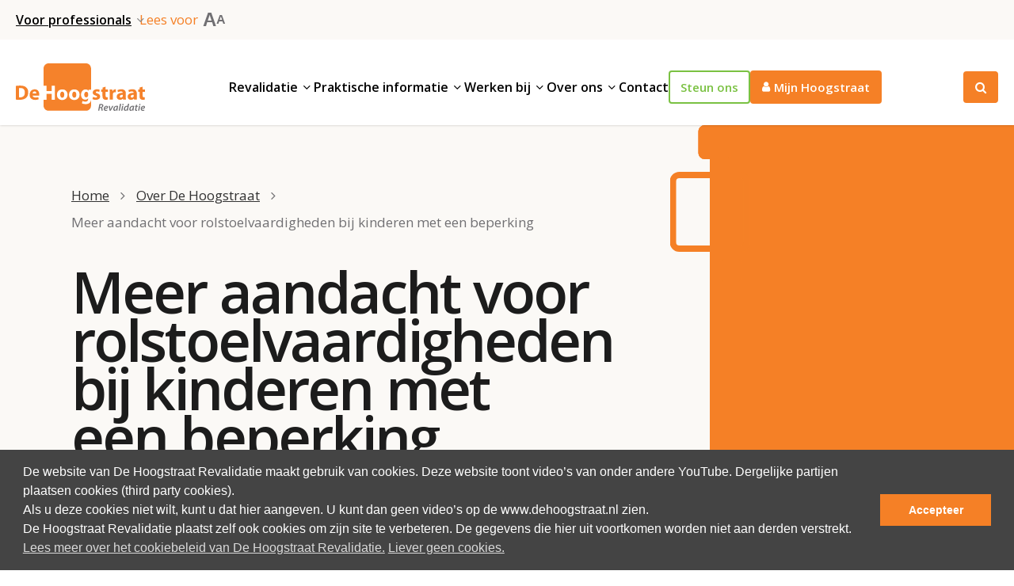

--- FILE ---
content_type: text/html; charset=UTF-8
request_url: https://www.dehoogstraat.nl/meer-aandacht-voor-rolstoelvaardigheden-bij-kinderen-met-een-beperking/
body_size: 45023
content:
<!doctype html>
<html lang="nl-NL" class="no-js">
<head>
	<meta charset="UTF-8">
	<meta name="viewport" content="width=device-width, initial-scale=1, maximum-scale=1, user-scalable=0" /><link rel="shortcut icon" href="https://www.dehoogstraat.nl/wp-content/uploads/2017/11/favicon.png" /><title>Meer aandacht voor rolstoelvaardigheden bij kinderen met een beperking | De Hoogstraat Revalidatie</title>
  <script src="https://cdn-eu.readspeaker.com/script/10259/webReader/webReader.js?pids=wr" type="text/javascript" id="rs_req_Init"></script>
<script>
    function read_cookie(k,r){return(r=RegExp('(^|; )'+encodeURIComponent(k)+'=([^;]*)').exec(document.cookie))?r[2]:null;}
</script>


<!-- Google Tag Manager -->
<script>
var primo_cookie_consent_marketing = read_cookie('primo_cookie_consent_marketing');

if (!window.primo_cookie_consent_analytics) {
  window.primo_cookie_consent_analytics = read_cookie('primo_cookie_consent_analytics');
}

window.dataLayer = window.dataLayer || [];
window.dataLayer.push({
    'cookieconsent_status' : read_cookie('cookieconsent_status'),
    'primo_cookie_consent_marketing' : primo_cookie_consent_marketing,
    'primo_cookie_consent_analytics' : window.primo_cookie_consent_analytics,
});

if( ( read_cookie('cookieconsent_status') == 'allow' && !primo_cookie_consent_marketing ) || primo_cookie_consent_marketing  == 'true') {
  window.dataLayer.push({
    'event' : 'cookie_consent_given'
  });
}

if( ( read_cookie('cookieconsent_status') == 'allow' && !window.primo_cookie_consent_analytics ) || window.primo_cookie_consent_analytics  == 'true') {
  window.dataLayer.push({
    'event' : 'cookie_consent_analytics'
  });
}

(function(w,d,s,l,i){w[l]=w[l]||[];w[l].push({'gtm.start':
new Date().getTime(),event:'gtm.js'});var f=d.getElementsByTagName(s)[0],
j=d.createElement(s),dl=l!='dataLayer'?'&l='+l:'';j.async=true;j.src=
'https://www.googletagmanager.com/gtm.js?id='+i+dl;f.parentNode.insertBefore(j,f);
})(window,document,'script','dataLayer','GTM-NZPX2VQ');

</script>
<!-- End Google Tag Manager -->

<!-- The SEO Framework: door Sybre Waaijer -->
<link rel="canonical" href="https://www.dehoogstraat.nl/meer-aandacht-voor-rolstoelvaardigheden-bij-kinderen-met-een-beperking/" />
<meta name="description" content="Kinderen en jongeren met een beperkte loopfunctie maken in het dagelijks leven vaak gebruik van een handbewogen rolstoel. Het is belangrijk dat deze kinderen…" />
<meta property="og:type" content="article" />
<meta property="og:locale" content="nl_NL" />
<meta property="og:site_name" content="De Hoogstraat Revalidatie" />
<meta property="og:title" content="Meer aandacht voor rolstoelvaardigheden bij kinderen met een beperking | De Hoogstraat Revalidatie" />
<meta property="og:description" content="Kinderen en jongeren met een beperkte loopfunctie maken in het dagelijks leven vaak gebruik van een handbewogen rolstoel. Het is belangrijk dat deze kinderen zelfstandig leren rijden en manoeuvreren." />
<meta property="og:url" content="https://www.dehoogstraat.nl/meer-aandacht-voor-rolstoelvaardigheden-bij-kinderen-met-een-beperking/" />
<meta property="og:image" content="https://www.dehoogstraat.nl/wp-content/uploads/2021/06/Sam-Sarah-002-scaled.jpg" />
<meta property="og:image:width" content="1920" />
<meta property="og:image:height" content="1624" />
<meta property="article:published_time" content="2021-06-24T15:06:19+00:00" />
<meta property="article:modified_time" content="2023-01-02T10:36:14+00:00" />
<meta name="twitter:card" content="summary_large_image" />
<meta name="twitter:title" content="Meer aandacht voor rolstoelvaardigheden bij kinderen met een beperking | De Hoogstraat Revalidatie" />
<meta name="twitter:description" content="Kinderen en jongeren met een beperkte loopfunctie maken in het dagelijks leven vaak gebruik van een handbewogen rolstoel. Het is belangrijk dat deze kinderen zelfstandig leren rijden en manoeuvreren." />
<meta name="twitter:image" content="https://www.dehoogstraat.nl/wp-content/uploads/2021/06/Sam-Sarah-002-scaled.jpg" />
<script type="application/ld+json">{"@context":"https://schema.org","@graph":[{"@type":"WebSite","@id":"https://www.dehoogstraat.nl/#/schema/WebSite","url":"https://www.dehoogstraat.nl/","name":"De Hoogstraat Revalidatie","description":"Van moeilijk naar mogelijk","inLanguage":"nl-NL","potentialAction":{"@type":"SearchAction","target":{"@type":"EntryPoint","urlTemplate":"https://www.dehoogstraat.nl/search/{search_term_string}/"},"query-input":"required name=search_term_string"},"publisher":{"@type":"Organization","@id":"https://www.dehoogstraat.nl/#/schema/Organization","name":"De Hoogstraat Revalidatie","url":"https://www.dehoogstraat.nl/"}},{"@type":"WebPage","@id":"https://www.dehoogstraat.nl/meer-aandacht-voor-rolstoelvaardigheden-bij-kinderen-met-een-beperking/","url":"https://www.dehoogstraat.nl/meer-aandacht-voor-rolstoelvaardigheden-bij-kinderen-met-een-beperking/","name":"Meer aandacht voor rolstoelvaardigheden bij kinderen met een beperking | De Hoogstraat Revalidatie","description":"Kinderen en jongeren met een beperkte loopfunctie maken in het dagelijks leven vaak gebruik van een handbewogen rolstoel. Het is belangrijk dat deze kinderen…","inLanguage":"nl-NL","isPartOf":{"@id":"https://www.dehoogstraat.nl/#/schema/WebSite"},"breadcrumb":{"@type":"BreadcrumbList","@id":"https://www.dehoogstraat.nl/#/schema/BreadcrumbList","itemListElement":[{"@type":"ListItem","position":1,"item":"https://www.dehoogstraat.nl/","name":"De Hoogstraat Revalidatie"},{"@type":"ListItem","position":2,"item":"https://www.dehoogstraat.nl/category/geen-categorie/","name":"Categorie: Geen categorie"},{"@type":"ListItem","position":3,"name":"Meer aandacht voor rolstoelvaardigheden bij kinderen met een beperking"}]},"potentialAction":{"@type":"ReadAction","target":"https://www.dehoogstraat.nl/meer-aandacht-voor-rolstoelvaardigheden-bij-kinderen-met-een-beperking/"},"datePublished":"2021-06-24T15:06:19+00:00","dateModified":"2023-01-02T10:36:14+00:00","author":{"@type":"Person","@id":"https://www.dehoogstraat.nl/#/schema/Person/745b97698df29316d1e78b814efd3a92","name":"Jacqueline van Kuler"}}]}</script>
<!-- / The SEO Framework: door Sybre Waaijer | 14.79ms meta | 4.99ms boot -->

<link rel='dns-prefetch' href='//media.readspeaker.com' />
<link rel='dns-prefetch' href='//fonts.googleapis.com' />
<link rel="alternate" type="application/rss+xml" title="De Hoogstraat Revalidatie &raquo; feed" href="https://www.dehoogstraat.nl/feed/" />
<link rel="alternate" type="application/rss+xml" title="De Hoogstraat Revalidatie &raquo; reacties feed" href="https://www.dehoogstraat.nl/comments/feed/" />
<link rel="alternate" title="oEmbed (JSON)" type="application/json+oembed" href="https://www.dehoogstraat.nl/wp-json/oembed/1.0/embed?url=https%3A%2F%2Fwww.dehoogstraat.nl%2Fmeer-aandacht-voor-rolstoelvaardigheden-bij-kinderen-met-een-beperking%2F" />
<link rel="alternate" title="oEmbed (XML)" type="text/xml+oembed" href="https://www.dehoogstraat.nl/wp-json/oembed/1.0/embed?url=https%3A%2F%2Fwww.dehoogstraat.nl%2Fmeer-aandacht-voor-rolstoelvaardigheden-bij-kinderen-met-een-beperking%2F&#038;format=xml" />
<style id='wp-img-auto-sizes-contain-inline-css' type='text/css'>
img:is([sizes=auto i],[sizes^="auto," i]){contain-intrinsic-size:3000px 1500px}
/*# sourceURL=wp-img-auto-sizes-contain-inline-css */
</style>
<style id='wp-emoji-styles-inline-css' type='text/css'>

	img.wp-smiley, img.emoji {
		display: inline !important;
		border: none !important;
		box-shadow: none !important;
		height: 1em !important;
		width: 1em !important;
		margin: 0 0.07em !important;
		vertical-align: -0.1em !important;
		background: none !important;
		padding: 0 !important;
	}
/*# sourceURL=wp-emoji-styles-inline-css */
</style>
<link rel='stylesheet' id='font-awesome-css' href='https://www.dehoogstraat.nl/wp-content/themes/salient/css/font-awesome-legacy.min.css?ver=4.7.1-primo-buster-1760969721' type='text/css' media='all' />
<link rel='stylesheet' id='salient-grid-system-css' href='https://www.dehoogstraat.nl/wp-content/themes/salient/css/build/grid-system.css?ver=17.4.1-primo-buster-1760969721' type='text/css' media='all' />
<link rel='stylesheet' id='main-styles-css' href='https://www.dehoogstraat.nl/wp-content/themes/salient/css/build/style.css?ver=17.4.1-primo-buster-1760969721' type='text/css' media='all' />
<link rel='stylesheet' id='nectar-single-styles-css' href='https://www.dehoogstraat.nl/wp-content/themes/salient/css/build/single.css?ver=17.4.1-primo-buster-1760969721' type='text/css' media='all' />
<link rel='stylesheet' id='nectar-element-recent-posts-css' href='https://www.dehoogstraat.nl/wp-content/themes/salient/css/build/elements/element-recent-posts.css?ver=17.4.1-primo-buster-1760969721' type='text/css' media='all' />
<link rel='stylesheet' id='nectar_default_font_open_sans-css' href='https://fonts.googleapis.com/css?family=Open+Sans%3A300%2C400%2C600%2C700&#038;subset=latin%2Clatin-ext' type='text/css' media='all' />
<link rel='stylesheet' id='nectar-blog-masonry-core-css' href='https://www.dehoogstraat.nl/wp-content/themes/salient/css/build/blog/masonry-core.css?ver=17.4.1-primo-buster-1760969721' type='text/css' media='all' />
<link rel='stylesheet' id='nectar-blog-masonry-classic-enhanced-css' href='https://www.dehoogstraat.nl/wp-content/themes/salient/css/build/blog/masonry-classic-enhanced.css?ver=17.4.1-primo-buster-1760969721' type='text/css' media='all' />
<link rel='stylesheet' id='responsive-css' href='https://www.dehoogstraat.nl/wp-content/themes/salient/css/build/responsive.css?ver=17.4.1-primo-buster-1760969721' type='text/css' media='all' />
<link rel='stylesheet' id='skin-ascend-css' href='https://www.dehoogstraat.nl/wp-content/themes/salient/css/build/ascend.css?ver=17.4.1-primo-buster-1760969721' type='text/css' media='all' />
<style id='skin-ascend-inline-css' type='text/css'>
.nectar-color-accent-color,body a,label span,body [class^="icon-"].icon-default-style,.blog-recent[data-style*="classic_enhanced"] .post-meta a:hover i,.masonry.classic_enhanced .post .post-meta a:hover i,.comment-list .comment-meta a:hover,.comment-list .comment-meta a:focus,.comment-author a:hover,.comment-author a:focus,.post .post-header h2 a,.post .post-header a:hover,.post .post-header a:focus,#single-below-header a:hover,#single-below-header a:focus,.comment-list .pingback .comment-body > a:hover,[data-style="list_featured_first_row"] .meta-category a,[data-style="list_featured_first_row"] .meta-category a,.nectar-fancy-box[data-style="color_box_hover"][data-color="accent-color"] .icon-default-style,div[data-style="minimal"] .toggle:hover > .toggle-title a,div[data-style="minimal"] .toggle.open > .toggle-title a,#footer-outer #copyright li a i:hover,.ascend .comment-list .reply a,body.material .widget:not(.nectar_popular_posts_widget):not(.recent_posts_extra_widget) li a:hover,body.material #sidebar .widget:not(.nectar_popular_posts_widget):not(.recent_posts_extra_widget) li a:hover,body.material #footer-outer .widget:not(.nectar_popular_posts_widget):not(.recent_posts_extra_widget) li a:hover,#top nav .sf-menu .current_page_item > a .sf-sub-indicator i,#top nav .sf-menu .current_page_ancestor > a .sf-sub-indicator i,.sf-menu > .current_page_ancestor > a > .sf-sub-indicator i,.material .widget .tagcloud a,#single-below-header a:hover [class^="icon-"],.wpcf7-form .wpcf7-not-valid-tip,#header-outer .nectar-menu-label{color:#f58026;}#header-outer:not(.transparent) .nectar-mobile-only.mobile-header .menu-title-text:after{border-color:#f58026!important;}#header-outer #top nav > ul > .button_bordered > a:hover,#header-outer:not(.transparent) #social-in-menu a i:after,.sf-menu > li > a:hover > .sf-sub-indicator i,.sf-menu > li > a:active > .sf-sub-indicator i,.sf-menu > .sfHover > a > .sf-sub-indicator i,.sf-menu .megamenu > ul > li:hover > a,#header-outer nav > ul > .megamenu > ul > li > a:hover,#header-outer nav > ul > .megamenu > ul > .sfHover > a,#header-outer nav > ul > .megamenu > ul > li > a:focus,#top nav ul #nectar-user-account a:hover span,#top nav ul #search-btn a:hover span,#top nav ul .slide-out-widget-area-toggle a:hover span,body.material:not([data-header-color="custom"]) #header-outer:not([data-format="left-header"]) #top ul.cart_list a:hover,body.material #header-outer:not(.transparent) .cart-outer:hover .cart-menu-wrap .icon-salient-cart,#header-outer:not([data-format="left-header"]) nav > ul > .megamenu ul ul .current-menu-item.has-ul > a,#header-outer:not([data-format="left-header"]) nav > ul > .megamenu ul ul .current-menu-ancestor.has-ul > a,body #header-secondary-outer #social a:hover i,body #header-secondary-outer #social a:focus i,#footer-outer a:focus,#footer-outer a:hover,.recent-posts .post-header a:hover,.result a:hover,.post-area.standard-minimal .post .post-meta .date a,.post-area.standard-minimal .post .post-header h2 a:hover,.post-area.standard-minimal .post .more-link:hover span,.post-area.standard-minimal .post .more-link span:after,.post-area.standard-minimal .post .minimal-post-meta a:hover,.single .post .post-meta a:hover,.single .post .post-meta a:focus,.single #single-meta div a:hover i,.single #single-meta div:hover > a,.single #single-meta div:focus > a,.result .title a,.circle-border,.home .blog-recent:not([data-style="list_featured_first_row"]) .col .post-header a:hover,.home .blog-recent .col .post-header h3 a,.project-attrs li i,.nectar-milestone .number.accent-color,body #portfolio-nav a:hover i,span.accent-color,.portfolio-items .nectar-love:hover i,.portfolio-items .nectar-love.loved i,body .hovered .nectar-love i,body:not(.material) #search-outer #search #close a span:hover,.carousel-wrap[data-full-width="true"] .carousel-heading a:hover i,#search-outer .ui-widget-content li:hover *,#search-outer .ui-widget-content .ui-state-focus *,.portfolio-filters-inline .container ul li .active,.svg-icon-holder[data-color="accent-color"],.team-member .accent-color:hover,.blog-recent[data-style="minimal"] .col > span,.blog-recent[data-style="title_only"] .col:hover .post-header .title,body #pagination .page-numbers.prev:hover,body #pagination .page-numbers.next:hover,body #pagination a.page-numbers:hover,body #pagination a.page-numbers:focus,body[data-form-submit="see-through"] input[type=submit],body[data-form-submit="see-through"] button[type=submit],.nectar_icon_wrap[data-color="accent-color"] i,.nectar_team_member_close .inner:before,body:not([data-header-format="left-header"]) nav > ul > .megamenu > ul > li > ul > .has-ul > a:hover,body:not([data-header-format="left-header"]) nav > ul > .megamenu > ul > li > ul > .has-ul > a:focus,.masonry.material .masonry-blog-item .meta-category a,body .wpb_row .span_12 .portfolio-filters-inline[data-color-scheme="accent-color-underline"].full-width-section .active,body .wpb_row .span_12 .portfolio-filters-inline[data-color-scheme="accent-color-underline"].full-width-section a:hover,.material .comment-list .reply a:hover,.material .comment-list .reply a:focus,.material .widget li:not(.has-img) a:hover .post-title,.material #sidebar .widget li:not(.has-img) a:hover .post-title,.material #sidebar .widget ul[data-style="featured-image-left"] li a:hover .post-title,.material #sidebar .widget .tagcloud a,.single.material .post-area .content-inner > .post-tags a,.post-area.featured_img_left .meta-category a,.post-meta .icon-salient-heart-2.loved,body.material .nectar-button.see-through.accent-color[data-color-override="false"],div[data-style="minimal_small"] .toggle.accent-color > .toggle-title a:hover,div[data-style="minimal_small"] .toggle.accent-color.open > .toggle-title a,.testimonial_slider[data-rating-color="accent-color"] .star-rating .filled:before,.nectar_single_testimonial[data-color="accent-color"] p .open-quote,.nectar-quick-view-box .star-rating,.widget_search .search-form button[type=submit] .icon-salient-search,body.search-no-results .search-form button[type=submit] .icon-salient-search{color:#f58026!important;}.nectar-bg-accent-color,.nectar-bg-hover-accent-color:hover,#ajax-content-wrap .nectar-bg-pseudo-accent-color:before,[data-style="list_featured_first_row"] .meta-category a:before,.tabbed > ul li .active-tab,.tabbed > ul li .active-tab:hover,.wpb_row .nectar-post-grid-filters[data-active-color="accent-color"] a:after,.testimonial_slider[data-style="multiple_visible"][data-color*="accent-color"] .flickity-page-dots .dot.is-selected:before,.testimonial_slider[data-style="multiple_visible"][data-color*="accent-color"] blockquote.is-selected p,.nectar_video_lightbox.nectar-button[data-color="default-accent-color"],.nectar_video_lightbox.nectar-button[data-color="transparent-accent-color"]:hover,.nectar-cta[data-color="accent-color"]:not([data-style="material"]) .link_wrap,.flex-direction-nav a,.carousel-prev:hover,.carousel-next:hover,.nectar-flickity[data-controls*="arrows_overlaid"][data-control-color="accent-color"] .flickity-prev-next-button:hover:before,.nectar-flickity[data-controls="default"][data-control-color="accent-color"] .flickity-page-dots .dot:before,.nectar-flickity[data-controls="touch_total"][data-control-color="accent-color"] .visualized-total span,[class*=" icon-"],.toggle.open > .toggle-title a,div[data-style="minimal"] .toggle.open > .toggle-title i:after,div[data-style="minimal"] .toggle:hover > .toggle-title i:after,div[data-style="minimal"] .toggle.open > .toggle-title i:before,div[data-style="minimal"] .toggle:hover > .toggle-title i:before,div[data-style="minimal_small"] .toggle.accent-color > .toggle-title:after,.main-content .widget_calendar caption,#footer-outer .widget_calendar caption,.post .more-link span:hover,.post.format-quote .post-content .quote-inner,.post.format-link .post-content .link-inner,.nectar-post-grid-wrap[data-load-more-color="accent-color"] .load-more:hover,.format-status .post-content .status-inner,.nectar-post-grid-item.nectar-new-item .inner:before,input[type=submit]:hover,input[type="button"]:hover,body[data-form-submit="regular"] input[type=submit],body[data-form-submit="regular"] button[type=submit],body[data-form-submit="regular"] .container-wrap .span_12.light input[type=submit]:hover,body[data-form-submit="regular"] .container-wrap .span_12.light button[type=submit]:hover,#slide-out-widget-area,#slide-out-widget-area-bg.fullscreen,#slide-out-widget-area-bg.fullscreen-split,#slide-out-widget-area-bg.fullscreen-alt .bg-inner,body.material #slide-out-widget-area-bg.slide-out-from-right,.widget .material .widget .tagcloud a:before,.nectar-hor-list-item[data-hover-effect="full_border"][data-color="accent-color"] .nectar-list-item-btn:hover,#header-outer[data-lhe="animated_underline"] .nectar-header-text-content a:after,.nectar-slide-in-cart.style_slide_in_click .widget_shopping_cart .nectar-notice,.woocommerce #review_form #respond .form-submit #submit,#header-outer .nectar-menu-label:before{background-color:#f58026;}.orbit-wrapper .slider-nav .right,.orbit-wrapper .slider-nav .left,.progress li span,.nectar-progress-bar span,#footer-outer #footer-widgets .col .tagcloud a:hover,#sidebar .widget .tagcloud a:hover,#fp-nav.tooltip ul li .fp-tooltip .tooltip-inner,#pagination .next a:hover,#pagination .prev a:hover,.comment-list .reply a:hover,.comment-list .reply a:focus,.icon-normal,.bar_graph li span,.nectar-button[data-color-override="false"].regular-button,.nectar-button.tilt.accent-color,body .swiper-slide .button.transparent_2 .primary-color:hover,#footer-outer #footer-widgets .col input[type="submit"],.blog-recent .more-link span:hover,.post-tags a:hover,#to-top:hover,#to-top.dark:hover,body[data-button-style*="rounded"] #to-top:after,#pagination a.page-numbers:hover,#pagination span.page-numbers.current,.portfolio-items .col[data-default-color="true"] .work-item:not(.style-3) .work-info-bg,.portfolio-items .col[data-default-color="true"] .bottom-meta,.portfolio-items .col.nectar-new-item .inner-wrap:before,.portfolio-filters-inline[data-color-scheme="accent-color-underline"] a:after,.portfolio-filters a,.portfolio-filters #sort-portfolio,.project-attrs li span,.portfolio-filters,.portfolio-filters-inline[data-color-scheme="accent-color"],.bottom_controls #portfolio-nav .controls li a i:after,.bottom_controls #portfolio-nav ul:first-child li#all-items a:hover i,.single-portfolio .facebook-share a:hover,.single-portfolio .twitter-share a:hover,.single-portfolio .pinterest-share a:hover,.single-post .facebook-share a:hover,.single-post .twitter-share a:hover,.single-post .pinterest-share a:hover,.mejs-controls .mejs-time-rail .mejs-time-current,.mejs-controls .mejs-volume-button .mejs-volume-slider .mejs-volume-current,.mejs-controls .mejs-horizontal-volume-slider .mejs-horizontal-volume-current,.post.quote .content-inner .quote-inner .whole-link,.masonry.classic_enhanced .post.quote.wide_tall .post-content a:hover .quote-inner,.masonry.classic_enhanced .post.link.wide_tall .post-content a:hover .link-inner,.iosSlider .prev_slide:hover,.iosSlider .next_slide:hover,#header-outer .widget_shopping_cart a.button,#header-outer a.cart-contents .cart-wrap span,#header-outer #mobile-cart-link .cart-wrap span,#top nav ul .slide-out-widget-area-toggle a:hover .lines,#top nav ul .slide-out-widget-area-toggle a:hover .lines:after,#top nav ul .slide-out-widget-area-toggle a:hover .lines:before,#top nav ul .slide-out-widget-area-toggle a:hover .lines-button:after,#header-outer .widget_shopping_cart a.button,body[data-header-format="left-header"] #header-outer[data-lhe="animated_underline"] #top nav ul li:not([class*="button_"]) > a span:after,#buddypress a.button:focus,.swiper-slide .button.solid_color a,.swiper-slide .button.solid_color_2 a,.select2-container .select2-choice:hover,.select2-dropdown-open .select2-choice,body[data-fancy-form-rcs="1"] .select2-container--default .select2-selection--single:hover,body[data-fancy-form-rcs="1"] .select2-container--default.select2-container--open .select2-selection--single,#top nav > ul > .button_solid_color > a:before,#header-outer.transparent #top nav > ul > .button_solid_color > a:before,.twentytwenty-handle,.twentytwenty-horizontal .twentytwenty-handle:before,.twentytwenty-horizontal .twentytwenty-handle:after,.twentytwenty-vertical .twentytwenty-handle:before,.twentytwenty-vertical .twentytwenty-handle:after,.masonry.classic_enhanced .posts-container article .meta-category a:hover,.blog-recent[data-style*="classic_enhanced"] .meta-category a:hover,.masonry.classic_enhanced .posts-container article .video-play-button,.masonry.material .masonry-blog-item .meta-category a:before,.material.masonry .masonry-blog-item .video-play-button,.masonry.material .quote-inner:before,.masonry.material .link-inner:before,.nectar-recent-posts-slider .container .strong span:before,#page-header-bg[data-post-hs="default_minimal"] .inner-wrap > a:hover,#page-header-bg[data-post-hs="default_minimal"] .inner-wrap > a:focus,.single .heading-title[data-header-style="default_minimal"] .meta-category a:hover,.single .heading-title[data-header-style="default_minimal"] .meta-category a:focus,.nectar-fancy-box:after,.divider-small-border[data-color="accent-color"],.divider-border[data-color="accent-color"],.nectar-animated-title[data-color="accent-color"] .nectar-animated-title-inner:after,#fp-nav:not(.light-controls).tooltip_alt ul li a span:after,#fp-nav.tooltip_alt ul li a span:after,.nectar-video-box[data-color="default-accent-color"] .nectar_video_lightbox,body .nectar-video-box[data-color="default-accent-color"][data-hover="zoom_button"] .nectar_video_lightbox:after,.nectar_video_lightbox.play_button_with_text[data-color="default-accent-color"]:not([data-style="small"]) .play > .inner-wrap:before,.span_12.dark .owl-theme .owl-dots .owl-dot.active span,.span_12.dark .owl-theme .owl-dots .owl-dot:hover span,.nectar-recent-posts-single_featured .strong a,.post-area.standard-minimal .post .more-link span:before,.nectar-slide-in-cart .widget_shopping_cart a.button,.related-posts[data-style="material"] .meta-category a:before,.post-area.featured_img_left .meta-category a:before,body.material #page-header-bg.fullscreen-header .inner-wrap >a,.nectar-hor-list-item[data-color="accent-color"]:before,.material #sidebar .widget .tagcloud a:before,.single .post-area .content-inner > .post-tags a:before,.auto_meta_overlaid_spaced .post.quote .n-post-bg:after,.auto_meta_overlaid_spaced .post.link .n-post-bg:after,.post-area.featured_img_left .posts-container .article-content-wrap .video-play-button,.post-area.featured_img_left .post .quote-inner:before,.post-area.featured_img_left .link-inner:before,.nectar-recent-posts-single_featured.multiple_featured .controls li:after,.nectar-recent-posts-single_featured.multiple_featured .controls .active:before,.nectar-fancy-box[data-color="accent-color"]:not([data-style="default"]) .box-bg:after,body.material[data-button-style^="rounded"] .nectar-button.see-through.accent-color[data-color-override="false"] i,body.material .nectar-video-box[data-color="default-accent-color"] .nectar_video_lightbox:before,.nectar_team_member_overlay .team_member_details .bio-inner .mobile-close:before,.nectar_team_member_overlay .team_member_details .bio-inner .mobile-close:after,.fancybox-navigation button:hover:before,button[type=submit]:hover,button[type=submit]:focus,body[data-form-submit="see-through"] input[type=submit]:hover,body[data-form-submit="see-through"].woocommerce #respond input#submit:hover,html body[data-form-submit="see-through"] button[type=submit]:hover,body[data-form-submit="see-through"] .container-wrap .span_12.light input[type=submit]:hover,body[data-form-submit="see-through"] .container-wrap .span_12.light button[type=submit]:hover,body.original .bypostauthor .comment-body:before,.widget_layered_nav ul.yith-wcan-label li a:hover,.widget_layered_nav ul.yith-wcan-label .chosen a,.nectar-next-section-wrap.bounce a:before,body .nectar-button.see-through-2[data-hover-color-override="false"]:hover{background-color:#f58026!important;}#header-outer #top nav > ul > li:not(.megamenu) ul a:hover,#header-outer:not([data-format="left-header"]) #top nav > ul > li:not(.megamenu) .sfHover > a,#header-outer #top nav > ul > li:not(.megamenu) .sfHover > a,#header-outer:not([data-format="left-header"]) #top nav > ul > li:not(.megamenu) ul a:hover,#header-outer:not([data-format="left-header"]) #top nav > ul > li:not(.megamenu) ul .current-menu-item > a,#header-outer:not([data-format="left-header"]) #top nav > ul > li:not(.megamenu) ul .current-menu-ancestor > a,#header-outer nav > ul > .megamenu > ul ul li a:hover,#header-outer nav > ul > .megamenu > ul ul li a:focus,#header-outer nav > ul > .megamenu > ul ul .sfHover > a,#header-secondary-outer ul > li:not(.megamenu) .sfHover > a,#header-secondary-outer ul > li:not(.megamenu) ul a:hover,#header-secondary-outer ul > li:not(.megamenu) ul a:focus,body:not([data-header-format="left-header"]) #header-outer nav > ul > .megamenu > ul ul .current-menu-item > a{background-color:#f58026!important;}#header-outer[data-format="left-header"] #top nav > ul > li:not(.megamenu) ul a:hover{color:#f58026;}#header-outer[data-format="left-header"] .sf-menu .sub-menu .current-menu-item > a,.sf-menu ul .open-submenu > a{color:#f58026!important;}.tabbed > ul li .active-tab,body.material input[type=text]:focus,body.material textarea:focus,body.material input[type=email]:focus,body.material input[type=search]:focus,body.material input[type=password]:focus,body.material input[type=tel]:focus,body.material input[type=url]:focus,body.material input[type=date]:focus,body.material input[type=number]:focus,body.material select:focus,.row .col .wp-caption .wp-caption-text,.material.woocommerce-page input#coupon_code:focus,.material #search-outer #search input[type="text"],#header-outer[data-lhe="animated_underline"] #top nav > ul > li > a .menu-title-text:after,div[data-style="minimal"] .toggle.default.open i,div[data-style="minimal"] .toggle.default:hover i,div[data-style="minimal"] .toggle.accent-color.open i,div[data-style="minimal"] .toggle.accent-color:hover i,.single #single-meta div a:hover,.single #single-meta div a:focus,.single .fullscreen-blog-header #single-below-header > span a:hover,.blog-title #single-meta .nectar-social.hover > div a:hover,.nectar-hor-list-item[data-hover-effect="full_border"][data-color="accent-color"]:hover,.material.woocommerce-page[data-form-style="default"] div input#coupon_code:focus{border-color:#f58026;}body[data-form-style="minimal"] label:after,body .recent_projects_widget a:hover img,.recent_projects_widget a:hover img,#sidebar #flickr a:hover img,body .nectar-button.see-through-2[data-hover-color-override="false"]:hover,#footer-outer #flickr a:hover img,#featured article .post-title a:hover,body #featured article .post-title a:hover,div.wpcf7-validation-errors,.select2-container .select2-choice:hover,.select2-dropdown-open .select2-choice,body:not(.original) .bypostauthor img.avatar,.material blockquote::before,blockquote.wp-block-quote:before,#header-outer:not(.transparent) #top nav > ul > .button_bordered > a:hover:before,.single #project-meta ul li:not(.meta-share-count):hover a,body[data-button-style="rounded"] #pagination > a:hover,body[data-form-submit="see-through"] input[type=submit],body[data-form-submit="see-through"] button[type=submit],.span_12.dark .nectar_video_lightbox.play_button_with_text[data-color="default-accent-color"] .play:before,.span_12.dark .nectar_video_lightbox.play_button_with_text[data-color="default-accent-color"] .play:after,#header-secondary-outer[data-lhe="animated_underline"] nav > .sf-menu >li >a .menu-title-text:after,body.material .nectar-button.see-through.accent-color[data-color-override="false"],.woocommerce-page.material .widget_price_filter .ui-slider .ui-slider-handle,body[data-form-submit="see-through"] button[type=submit]:not(.search-widget-btn),.woocommerce-account[data-form-submit="see-through"] .woocommerce-form-login button.button,.woocommerce-account[data-form-submit="see-through"] .woocommerce-form-register button.button,body[data-form-submit="see-through"] .woocommerce #order_review #payment #place_order,body[data-fancy-form-rcs="1"] .select2-container--default .select2-selection--single:hover,body[data-fancy-form-rcs="1"] .select2-container--default.select2-container--open .select2-selection--single,.gallery a:hover img{border-color:#f58026!important;}.nectar-highlighted-text[data-using-custom-color="false"]:not([data-style="text_outline"]) em{background-image:linear-gradient(to right,rgba(245,128,38,0.3) 0,rgba(245,128,38,0.3) 100%);}.nectar-highlighted-text[data-using-custom-color="false"][data-style="regular_underline"] a em,.nectar-highlighted-text[data-using-custom-color="false"][data-style="regular_underline"] em.has-link{background-image:linear-gradient(to right,rgba(245,128,38,0.3) 0,rgba(245,128,38,0.3) 100%),linear-gradient(to right,#f58026 0,#f58026 100%);}.nectar_icon_wrap .svg-icon-holder[data-color="accent-color"] svg path{stroke:#f58026!important;}body.material[data-button-style^="rounded"] .nectar-button.see-through.accent-color[data-color-override="false"] i:after{box-shadow:#f58026 0 8px 15px;opacity:0.24;}.nectar-fancy-box[data-style="color_box_hover"][data-color="accent-color"]:before{box-shadow:0 30px 90px #f58026;}.nectar-fancy-box[data-style="hover_desc"][data-color="accent-color"] .box-bg:after{background:linear-gradient(to bottom,rgba(0,0,0,0),#f58026 100%);}#footer-outer[data-link-hover="underline"][data-custom-color="false"] #footer-widgets ul:not([class*="nectar_blog_posts"]):not(.cart_list) a:not(.tag-cloud-link):not(.nectar-button),#footer-outer[data-link-hover="underline"] #footer-widgets .textwidget a:not(.nectar-button){background-image:linear-gradient(to right,#f58026 0,#f58026 100%);}#search-results .result .title a{background-image:linear-gradient(to right,#f58026 0,#f58026 100%);}.container-wrap .bottom_controls #portfolio-nav ul:first-child li#all-items a:hover i{box-shadow:-.6em 0 #f58026,-.6em .6em #f58026,.6em 0 #f58026,.6em -.6em #f58026,0 -.6em #f58026,-.6em -.6em #f58026,0 .6em #f58026,.6em .6em #f58026;}#fp-nav:not(.light-controls).tooltip_alt ul li a.active span,#fp-nav.tooltip_alt ul li a.active span{box-shadow:inset 0 0 0 2px #f58026;-webkit-box-shadow:inset 0 0 0 2px #f58026;}.default-loading-icon:before{border-top-color:#f58026!important;}#header-outer a.cart-contents span:before,#fp-nav.tooltip ul li .fp-tooltip .tooltip-inner:after{border-color:transparent #f58026!important;}body .testimonial_slider[data-style="multiple_visible"][data-color*="accent-color"] blockquote .bottom-arrow:after,body .dark .testimonial_slider[data-style="multiple_visible"][data-color*="accent-color"] blockquote .bottom-arrow:after,.portfolio-items[data-ps="6"] .bg-overlay,.portfolio-items[data-ps="6"].no-masonry .bg-overlay,.nectar_team_member_close .inner,.nectar_team_member_overlay .team_member_details .bio-inner .mobile-close{border-color:#f58026;}.widget .nectar_widget[class*="nectar_blog_posts_"] .arrow-circle svg circle,.nectar-woo-flickity[data-controls="arrows-and-text"] .flickity-prev-next-button svg circle.time{stroke:#f58026;}.im-icon-wrap[data-color="accent-color"] path{fill:#f58026;}@media only screen and (min-width :1px) and (max-width :1000px){body #featured article .post-title > a{background-color:#f58026;}body #featured article .post-title > a{border-color:#f58026;}}#header-outer .widget_shopping_cart .cart_list li a.remove,.original #header-outer .woocommerce.widget_shopping_cart .cart_list li a.remove,.stock.out-of-stock,#header-outer #top nav > ul > .button_bordered_2 > a:hover,#header-outer[data-lhe="default"] #top nav > ul > .button_bordered_2 > a:hover,#header-outer[data-lhe="default"] #top nav .sf-menu .button_bordered_2.current-menu-item > a{color:#7ac142!important;}#top nav > ul > .button_solid_color_2 > a:before,#header-outer.transparent #top nav > ul > .button_solid_color_2 > a:before,body[data-slide-out-widget-area-style="slide-out-from-right"]:not([data-header-color="custom"]).material .slide_out_area_close:before,#header-outer .widget_shopping_cart a.button,.woocommerce ul.products li.product .onsale,.woocommerce-page ul.products li.product .onsale,.woocommerce span.onsale,.woocommerce-page span.onsale{background-color:#7ac142;}#header-outer .woocommerce.widget_shopping_cart .cart_list li a.remove,#header-outer .woocommerce.widget_shopping_cart .cart_list li a.remove,#header-outer:not(.transparent) #top nav > ul > .button_bordered_2 > a:hover:before{border-color:#7ac142;}.nectar-color-extra-color-1,.testimonial_slider[data-rating-color="extra-color-1"] .star-rating .filled:before,div[data-style="minimal"] .toggle.extra-color-1:hover > .toggle-title a,div[data-style="minimal"] .toggle.extra-color-1.open > .toggle-title a,div[data-style="minimal_small"] .toggle.extra-color-1 > .toggle-title a:hover,div[data-style="minimal_small"] .toggle.extra-color-1.open > .toggle-title a{color:#7ac142;}.nectar-milestone .number.extra-color-1,span.extra-color-1,.team-member .social.extra-color-1 li a,body [class^="icon-"].icon-default-style.extra-color-1,body [class^="icon-"].icon-default-style[data-color="extra-color-1"],.team-member .extra-color-1:hover,.svg-icon-holder[data-color="extra-color-1"],.nectar_icon_wrap[data-color="extra-color-1"] i,body .wpb_row .span_12 .portfolio-filters-inline[data-color-scheme="extra-color-1-underline"].full-width-section .active,body .wpb_row .span_12 .portfolio-filters-inline[data-color-scheme="extra-color-1-underline"].full-width-section a:hover,body.material .nectar-button.see-through.extra-color-1[data-color-override="false"],.nectar_single_testimonial[data-color="extra-color-1"] p .open-quote,.no-highlight.extra-color-1 h3{color:#7ac142!important;}.nectar-bg-extra-color-1,#ajax-content-wrap .nectar-bg-pseudo-extra-color-1:before,.wpb_row .nectar-post-grid-filters[data-active-color="extra-color-1"] a:after,.testimonial_slider[data-style="multiple_visible"][data-color*="extra-color-1"] .flickity-page-dots .dot.is-selected:before,.testimonial_slider[data-style="multiple_visible"][data-color*="extra-color-1"] blockquote.is-selected p,.nectar-button.nectar_video_lightbox[data-color="default-extra-color-1"],.nectar_video_lightbox.nectar-button[data-color="transparent-extra-color-1"]:hover,.nectar-cta[data-color="extra-color-1"]:not([data-style="material"]) .link_wrap,.nectar-flickity[data-controls*="arrows_overlaid"][data-control-color="extra-color-1"] .flickity-prev-next-button:hover:before,.nectar-flickity[data-controls="default"][data-control-color="extra-color-1"] .flickity-page-dots .dot:before,.nectar-flickity[data-controls="touch_total"][data-control-color="extra-color-1"] .visualized-total span,.nectar-post-grid-wrap[data-load-more-color="extra-color-1"] .load-more:hover,[class*=" icon-"].extra-color-1.icon-normal,div[data-style="minimal"] .toggle.extra-color-1.open i:after,div[data-style="minimal"] .toggle.extra-color-1:hover i:after,div[data-style="minimal"] .toggle.open.extra-color-1 i:before,div[data-style="minimal"] .toggle.extra-color-1:hover i:before,div[data-style="minimal_small"] .toggle.extra-color-1 > .toggle-title:after,.toggle.open.extra-color-1 > .toggle-title a,.nectar-hor-list-item[data-hover-effect="full_border"][data-color="extra-color-1"] .nectar-list-item-btn:hover{background-color:#7ac142;}.nectar-button.regular-button.extra-color-1,.nectar-button.tilt.extra-color-1,body .swiper-slide .button.transparent_2 .extra-color-1:hover,#sidebar .widget:hover [class^="icon-"].icon-3x.extra-color-1:not(.alt-style),.portfolio-filters-inline[data-color-scheme="extra-color-1"],.portfolio-filters[data-color-scheme="extra-color-1"] #sort-portfolio,.portfolio-filters[data-color-scheme="extra-color-1"] a,.nectar-fancy-box[data-color="extra-color-1"]:after,.divider-small-border[data-color="extra-color-1"],.divider-border[data-color="extra-color-1"],.nectar-animated-title[data-color="extra-color-1"] .nectar-animated-title-inner:after,.portfolio-filters-inline[data-color-scheme="extra-color-1-underline"] a:after,.nectar-video-box[data-color="extra-color-1"] .nectar_video_lightbox,body .nectar-video-box[data-color="extra-color-1"][data-hover="zoom_button"] .nectar_video_lightbox:after,.nectar_video_lightbox.play_button_with_text[data-color="extra-color-1"]:not([data-style="small"]) .play > .inner-wrap:before,body.material .nectar-video-box[data-color="extra-color-1"] .nectar_video_lightbox:before,.nectar-hor-list-item[data-color="extra-color-1"]:before,.nectar-fancy-box[data-color="extra-color-1"]:not([data-style="default"]) .box-bg:after,body.material[data-button-style^="rounded"] .nectar-button.see-through.extra-color-1[data-color-override="false"] i,.nectar-recent-posts-single_featured.multiple_featured .controls[data-color="extra-color-1"] li:after,.extra-color-1.icon-normal,.bar_graph li .extra-color-1,.nectar-progress-bar .extra-color-1,.swiper-slide .button.solid_color .extra-color-1,.swiper-slide .button.solid_color_2 .extra-color-1{background-color:#7ac142!important;}.nectar_icon_wrap .svg-icon-holder[data-color="extra-color-1"] svg path{stroke:#7ac142!important;}body.material[data-button-style^="rounded"] .nectar-button.see-through.extra-color-1[data-color-override="false"] i:after{box-shadow:#7ac142 0 8px 15px;opacity:0.24;}.nectar-fancy-box[data-style="color_box_hover"][data-color="extra-color-1"]:before{box-shadow:0 30px 90px #7ac142;}.nectar-fancy-box[data-style="hover_desc"][data-color="extra-color-1"] .box-bg:after{background:linear-gradient(to bottom,rgba(0,0,0,0),#7ac142 100%);}body .testimonial_slider[data-style="multiple_visible"][data-color*="extra-color-1"] blockquote .bottom-arrow:after,body .dark .testimonial_slider[data-style="multiple_visible"][data-color*="extra-color-1"] blockquote .bottom-arrow:after,div[data-style="minimal"] .toggle.open.extra-color-1 i,div[data-style="minimal"] .toggle.extra-color-1:hover i,.span_12.dark .nectar_video_lightbox.play_button_with_text[data-color="extra-color-1"] .play:before,.span_12.dark .nectar_video_lightbox.play_button_with_text[data-color="extra-color-1"] .play:after,.nectar-hor-list-item[data-hover-effect="full_border"][data-color="extra-color-1"]:hover{border-color:#7ac142;}body.material .nectar-button.see-through.extra-color-1[data-color-override="false"]{border-color:#7ac142!important;}.im-icon-wrap[data-color="extra-color-1"] path{fill:#7ac142;}.nectar-color-extra-color-2,.testimonial_slider[data-rating-color="extra-color-2"] .star-rating .filled:before,div[data-style="minimal"] .toggle.extra-color-2:hover > .toggle-title a,div[data-style="minimal"] .toggle.extra-color-2.open > .toggle-title a,div[data-style="minimal_small"] .toggle.extra-color-2 > .toggle-title a:hover,div[data-style="minimal_small"] .toggle.extra-color-2.open > .toggle-title a{color:#016fb9;}.nectar-milestone .number.extra-color-2,span.extra-color-2,.team-member .social.extra-color-2 li a,body [class^="icon-"].icon-default-style.extra-color-2,body [class^="icon-"].icon-default-style[data-color="extra-color-2"],.team-member .extra-color-2:hover,.svg-icon-holder[data-color="extra-color-2"],.nectar_icon_wrap[data-color="extra-color-2"] i,body .wpb_row .span_12 .portfolio-filters-inline[data-color-scheme="extra-color-2-underline"].full-width-section .active,body .wpb_row .span_12 .portfolio-filters-inline[data-color-scheme="extra-color-2-underline"].full-width-section a:hover,body.material .nectar-button.see-through.extra-color-2[data-color-override="false"],.nectar_single_testimonial[data-color="extra-color-2"] p .open-quote,.no-highlight.extra-color-2 h3{color:#016fb9!important;}.nectar-bg-extra-color-2,#ajax-content-wrap .nectar-bg-pseudo-extra-color-2:before,.wpb_row .nectar-post-grid-filters[data-active-color="extra-color-2"] a:after,.testimonial_slider[data-style="multiple_visible"][data-color*="extra-color-2"] .flickity-page-dots .dot.is-selected:before,.testimonial_slider[data-style="multiple_visible"][data-color*="extra-color-2"] blockquote.is-selected p,.nectar-button.nectar_video_lightbox[data-color="default-extra-color-2"],.nectar_video_lightbox.nectar-button[data-color="transparent-extra-color-2"]:hover,.nectar-cta[data-color="extra-color-2"]:not([data-style="material"]) .link_wrap,.nectar-flickity[data-controls*="arrows_overlaid"][data-control-color="extra-color-2"] .flickity-prev-next-button:hover:before,.nectar-flickity[data-controls="default"][data-control-color="extra-color-2"] .flickity-page-dots .dot:before,.nectar-flickity[data-controls="touch_total"][data-control-color="extra-color-2"] .visualized-total span,.nectar-post-grid-wrap[data-load-more-color="extra-color-2"] .load-more:hover,[class*=" icon-"].extra-color-2.icon-normal,div[data-style="minimal"] .toggle.extra-color-2.open i:after,div[data-style="minimal"] .toggle.extra-color-2:hover i:after,div[data-style="minimal"] .toggle.open.extra-color-2 i:before,div[data-style="minimal"] .toggle.extra-color-2:hover i:before,div[data-style="minimal_small"] .toggle.extra-color-2 > .toggle-title:after,.toggle.open.extra-color-2 > .toggle-title a,.nectar-hor-list-item[data-hover-effect="full_border"][data-color="extra-color-2"] .nectar-list-item-btn:hover{background-color:#016fb9;}.nectar-button.regular-button.extra-color-2,.nectar-button.tilt.extra-color-2,body .swiper-slide .button.transparent_2 .extra-color-2:hover,#sidebar .widget:hover [class^="icon-"].icon-3x.extra-color-2:not(.alt-style),.portfolio-filters-inline[data-color-scheme="extra-color-2"],.portfolio-filters[data-color-scheme="extra-color-2"] #sort-portfolio,.portfolio-filters[data-color-scheme="extra-color-2"] a,.nectar-fancy-box[data-color="extra-color-2"]:after,.divider-small-border[data-color="extra-color-2"],.divider-border[data-color="extra-color-2"],.nectar-animated-title[data-color="extra-color-2"] .nectar-animated-title-inner:after,.portfolio-filters-inline[data-color-scheme="extra-color-2-underline"] a:after,.nectar-video-box[data-color="extra-color-2"] .nectar_video_lightbox,body .nectar-video-box[data-color="extra-color-2"][data-hover="zoom_button"] .nectar_video_lightbox:after,.nectar_video_lightbox.play_button_with_text[data-color="extra-color-2"]:not([data-style="small"]) .play > .inner-wrap:before,body.material .nectar-video-box[data-color="extra-color-2"] .nectar_video_lightbox:before,.nectar-hor-list-item[data-color="extra-color-2"]:before,.nectar-fancy-box[data-color="extra-color-2"]:not([data-style="default"]) .box-bg:after,body.material[data-button-style^="rounded"] .nectar-button.see-through.extra-color-2[data-color-override="false"] i,.nectar-recent-posts-single_featured.multiple_featured .controls[data-color="extra-color-2"] li:after,.extra-color-2.icon-normal,.bar_graph li .extra-color-2,.nectar-progress-bar .extra-color-2,.swiper-slide .button.solid_color .extra-color-2,.swiper-slide .button.solid_color_2 .extra-color-2{background-color:#016fb9!important;}.nectar_icon_wrap .svg-icon-holder[data-color="extra-color-2"] svg path{stroke:#016fb9!important;}body.material[data-button-style^="rounded"] .nectar-button.see-through.extra-color-2[data-color-override="false"] i:after{box-shadow:#016fb9 0 8px 15px;opacity:0.24;}.nectar-fancy-box[data-style="color_box_hover"][data-color="extra-color-2"]:before{box-shadow:0 30px 90px #016fb9;}.nectar-fancy-box[data-style="hover_desc"][data-color="extra-color-2"] .box-bg:after{background:linear-gradient(to bottom,rgba(0,0,0,0),#016fb9 100%);}body .testimonial_slider[data-style="multiple_visible"][data-color*="extra-color-2"] blockquote .bottom-arrow:after,body .dark .testimonial_slider[data-style="multiple_visible"][data-color*="extra-color-2"] blockquote .bottom-arrow:after,div[data-style="minimal"] .toggle.open.extra-color-2 i,div[data-style="minimal"] .toggle.extra-color-2:hover i,.span_12.dark .nectar_video_lightbox.play_button_with_text[data-color="extra-color-2"] .play:before,.span_12.dark .nectar_video_lightbox.play_button_with_text[data-color="extra-color-2"] .play:after,.nectar-hor-list-item[data-hover-effect="full_border"][data-color="extra-color-2"]:hover{border-color:#016fb9;}body.material .nectar-button.see-through.extra-color-2[data-color-override="false"]{border-color:#016fb9!important;}.im-icon-wrap[data-color="extra-color-2"] path{fill:#016fb9;}.nectar-color-extra-color-3,.testimonial_slider[data-rating-color="extra-color-3"] .star-rating .filled:before,div[data-style="minimal"] .toggle.extra-color-3:hover > .toggle-title a,div[data-style="minimal"] .toggle.extra-color-3.open > .toggle-title a,div[data-style="minimal_small"] .toggle.extra-color-3 > .toggle-title a:hover,div[data-style="minimal_small"] .toggle.extra-color-3.open > .toggle-title a{color:#b71a8b;}.nectar-milestone .number.extra-color-3,span.extra-color-3,.team-member .social.extra-color-3 li a,body [class^="icon-"].icon-default-style.extra-color-3,body [class^="icon-"].icon-default-style[data-color="extra-color-3"],.team-member .extra-color-3:hover,.svg-icon-holder[data-color="extra-color-3"],.nectar_icon_wrap[data-color="extra-color-3"] i,body .wpb_row .span_12 .portfolio-filters-inline[data-color-scheme="extra-color-3-underline"].full-width-section .active,body .wpb_row .span_12 .portfolio-filters-inline[data-color-scheme="extra-color-3-underline"].full-width-section a:hover,body.material .nectar-button.see-through.extra-color-3[data-color-override="false"],.nectar_single_testimonial[data-color="extra-color-3"] p .open-quote,.no-highlight.extra-color-3 h3{color:#b71a8b!important;}.nectar-bg-extra-color-3,#ajax-content-wrap .nectar-bg-pseudo-extra-color-3:before,.wpb_row .nectar-post-grid-filters[data-active-color="extra-color-3"] a:after,.testimonial_slider[data-style="multiple_visible"][data-color*="extra-color-3"] .flickity-page-dots .dot.is-selected:before,.testimonial_slider[data-style="multiple_visible"][data-color*="extra-color-3"] blockquote.is-selected p,.nectar-button.nectar_video_lightbox[data-color="default-extra-color-3"],.nectar_video_lightbox.nectar-button[data-color="transparent-extra-color-3"]:hover,.nectar-cta[data-color="extra-color-3"]:not([data-style="material"]) .link_wrap,.nectar-flickity[data-controls*="arrows_overlaid"][data-control-color="extra-color-3"] .flickity-prev-next-button:hover:before,.nectar-flickity[data-controls="default"][data-control-color="extra-color-3"] .flickity-page-dots .dot:before,.nectar-flickity[data-controls="touch_total"][data-control-color="extra-color-3"] .visualized-total span,.nectar-post-grid-wrap[data-load-more-color="extra-color-3"] .load-more:hover,[class*=" icon-"].extra-color-3.icon-normal,div[data-style="minimal"] .toggle.extra-color-3.open i:after,div[data-style="minimal"] .toggle.extra-color-3:hover i:after,div[data-style="minimal"] .toggle.open.extra-color-3 i:before,div[data-style="minimal"] .toggle.extra-color-3:hover i:before,div[data-style="minimal_small"] .toggle.extra-color-3 > .toggle-title:after,.toggle.open.extra-color-3 > .toggle-title a,.nectar-hor-list-item[data-hover-effect="full_border"][data-color="extra-color-3"] .nectar-list-item-btn:hover{background-color:#b71a8b;}.nectar-button.regular-button.extra-color-3,.nectar-button.tilt.extra-color-3,body .swiper-slide .button.transparent_2 .extra-color-3:hover,#sidebar .widget:hover [class^="icon-"].icon-3x.extra-color-3:not(.alt-style),.portfolio-filters-inline[data-color-scheme="extra-color-3"],.portfolio-filters[data-color-scheme="extra-color-3"] #sort-portfolio,.portfolio-filters[data-color-scheme="extra-color-3"] a,.nectar-fancy-box[data-color="extra-color-3"]:after,.divider-small-border[data-color="extra-color-3"],.divider-border[data-color="extra-color-3"],.nectar-animated-title[data-color="extra-color-3"] .nectar-animated-title-inner:after,.portfolio-filters-inline[data-color-scheme="extra-color-3-underline"] a:after,.nectar-video-box[data-color="extra-color-3"] .nectar_video_lightbox,body .nectar-video-box[data-color="extra-color-3"][data-hover="zoom_button"] .nectar_video_lightbox:after,.nectar_video_lightbox.play_button_with_text[data-color="extra-color-3"]:not([data-style="small"]) .play > .inner-wrap:before,body.material .nectar-video-box[data-color="extra-color-3"] .nectar_video_lightbox:before,.nectar-hor-list-item[data-color="extra-color-3"]:before,.nectar-fancy-box[data-color="extra-color-3"]:not([data-style="default"]) .box-bg:after,body.material[data-button-style^="rounded"] .nectar-button.see-through.extra-color-3[data-color-override="false"] i,.nectar-recent-posts-single_featured.multiple_featured .controls[data-color="extra-color-3"] li:after,.extra-color-3.icon-normal,.bar_graph li .extra-color-3,.nectar-progress-bar .extra-color-3,.swiper-slide .button.solid_color .extra-color-3,.swiper-slide .button.solid_color_2 .extra-color-3{background-color:#b71a8b!important;}.nectar_icon_wrap .svg-icon-holder[data-color="extra-color-3"] svg path{stroke:#b71a8b!important;}body.material[data-button-style^="rounded"] .nectar-button.see-through.extra-color-3[data-color-override="false"] i:after{box-shadow:#b71a8b 0 8px 15px;opacity:0.24;}.nectar-fancy-box[data-style="color_box_hover"][data-color="extra-color-3"]:before{box-shadow:0 30px 90px #b71a8b;}.nectar-fancy-box[data-style="hover_desc"][data-color="extra-color-3"] .box-bg:after{background:linear-gradient(to bottom,rgba(0,0,0,0),#b71a8b 100%);}body .testimonial_slider[data-style="multiple_visible"][data-color*="extra-color-3"] blockquote .bottom-arrow:after,body .dark .testimonial_slider[data-style="multiple_visible"][data-color*="extra-color-3"] blockquote .bottom-arrow:after,div[data-style="minimal"] .toggle.open.extra-color-3 i,div[data-style="minimal"] .toggle.extra-color-3:hover i,.span_12.dark .nectar_video_lightbox.play_button_with_text[data-color="extra-color-3"] .play:before,.span_12.dark .nectar_video_lightbox.play_button_with_text[data-color="extra-color-3"] .play:after,.nectar-hor-list-item[data-hover-effect="full_border"][data-color="extra-color-3"]:hover{border-color:#b71a8b;}body.material .nectar-button.see-through.extra-color-3[data-color-override="false"]{border-color:#b71a8b!important;}.im-icon-wrap[data-color="extra-color-3"] path{fill:#b71a8b;}.widget .nectar_widget[class*="nectar_blog_posts_"][data-style="hover-featured-image-gradient-and-counter"] > li a .popular-featured-img:after{background:#3452ff;background:linear-gradient(to right,#3452ff,#ff1053);}.nectar-bg-extra-color-gradient-1,#ajax-content-wrap .nectar-bg-pseudo-extra-color-gradient-1:before,.divider-small-border[data-color="extra-color-gradient-1"],.divider-border[data-color="extra-color-gradient-1"],.nectar-progress-bar .extra-color-gradient-1,.wpb_row .nectar-post-grid-filters[data-active-color="extra-color-gradient-1"] a:after,.nectar-recent-posts-single_featured.multiple_featured .controls[data-color="extra-color-gradient-1"] li:after,.nectar-fancy-box[data-style="default"][data-color="extra-color-gradient-1"]:after{background:#ff1053;background:linear-gradient(to right,#ff1053,#3452ff);}.icon-normal.extra-color-gradient-1,body [class^="icon-"].icon-3x.alt-style.extra-color-gradient-1,.nectar-button.extra-color-gradient-1:after,.nectar-cta[data-color="extra-color-gradient-1"]:not([data-style="material"]) .link_wrap,.nectar-button.see-through-extra-color-gradient-1:after,.nectar-fancy-box[data-style="color_box_hover"][data-color="extra-color-gradient-1"] .box-bg:after,.nectar-post-grid-wrap[data-load-more-color="extra-color-gradient-1"] .load-more:before{background:#ff1053;background:linear-gradient(to bottom right,#ff1053,#3452ff);}body.material .nectar-button.regular.m-extra-color-gradient-1,body.material .nectar-button.see-through.m-extra-color-gradient-1:before,.swiper-slide .button.solid_color .extra-color-gradient-1,.swiper-slide .button.transparent_2 .extra-color-gradient-1:before{background:#ff1053;background:linear-gradient(125deg,#ff1053,#3452ff);}body.material .nectar-button.regular.m-extra-color-gradient-1:before{background:#3452ff;}.nectar-fancy-box[data-style="color_box_hover"][data-color="extra-color-gradient-1"]:before{box-shadow:0 30px 90px #3452ff;}.nectar-color-extra-color-gradient-1,.testimonial_slider[data-rating-color="extra-color-gradient-1"] .star-rating .filled:before{color:#ff1053;background:linear-gradient(to right,#ff1053,#3452ff);-webkit-background-clip:text;-webkit-text-fill-color:transparent;background-clip:text;}.nectar-button.extra-color-gradient-1,.nectar-button.see-through-extra-color-gradient-1{border-width:3px;border-style:solid;-moz-border-image:-moz-linear-gradient(top right,#ff1053 0,#3452ff 100%);-webkit-border-image:-webkit-linear-gradient(top right,#ff1053 0,#3452ff 100%);border-image:linear-gradient(to bottom right,#ff1053 0,#3452ff 100%);border-image-slice:1;}[class^="icon-"][data-color="extra-color-gradient-1"]:before,[class*=" icon-"][data-color="extra-color-gradient-1"]:before,[class^="icon-"].extra-color-gradient-1:not(.icon-normal):before,[class*=" icon-"].extra-color-gradient-1:not(.icon-normal):before,.nectar_icon_wrap[data-color="extra-color-gradient-1"]:not([data-style="shadow-bg"]) i{color:#ff1053;background:linear-gradient(to bottom right,#ff1053,#3452ff);-webkit-background-clip:text;-webkit-text-fill-color:transparent;background-clip:text;display:initial;}.nectar-button.extra-color-gradient-1 .hover,.nectar-button.see-through-extra-color-gradient-1 .start{background:#ff1053;background:linear-gradient(to bottom right,#ff1053,#3452ff);-webkit-background-clip:text;-webkit-text-fill-color:transparent;background-clip:text;display:initial;}.nectar-button.extra-color-gradient-1.no-text-grad .hover,.nectar-button.see-through-extra-color-gradient-1.no-text-grad .start{background:transparent!important;color:#ff1053!important;}.nectar-bg-extra-color-gradient-2,#ajax-content-wrap .nectar-bg-pseudo-extra-color-gradient-2:before,.divider-small-border[data-color="extra-color-gradient-2"],.divider-border[data-color="extra-color-gradient-2"],.nectar-progress-bar .extra-color-gradient-2,.wpb_row .nectar-post-grid-filters[data-active-color="extra-color-gradient-2"] a:after,.nectar-recent-posts-single_featured.multiple_featured .controls[data-color="extra-color-gradient-2"] li:after,.nectar-fancy-box[data-style="default"][data-color="extra-color-gradient-2"]:after{background:#32d6ff;background:linear-gradient(to right,#32d6ff,#2AC4EA);}.icon-normal.extra-color-gradient-2,body [class^="icon-"].icon-3x.alt-style.extra-color-gradient-2,.nectar-button.extra-color-gradient-2:after,.nectar-cta[data-color="extra-color-gradient-2"]:not([data-style="material"]) .link_wrap,.nectar-button.see-through-extra-color-gradient-2:after,.nectar-fancy-box[data-style="color_box_hover"][data-color="extra-color-gradient-2"] .box-bg:after,.nectar-post-grid-wrap[data-load-more-color="extra-color-gradient-2"] .load-more:before{background:#32d6ff;background:linear-gradient(to bottom right,#32d6ff,#2AC4EA);}body.material .nectar-button.regular.m-extra-color-gradient-2,body.material .nectar-button.see-through.m-extra-color-gradient-2:before,.swiper-slide .button.solid_color .extra-color-gradient-2,.swiper-slide .button.transparent_2 .extra-color-gradient-2:before{background:#32d6ff;background:linear-gradient(125deg,#32d6ff,#2AC4EA);}body.material .nectar-button.regular.m-extra-color-gradient-2:before{background:#2AC4EA;}.nectar-fancy-box[data-style="color_box_hover"][data-color="extra-color-gradient-2"]:before{box-shadow:0 30px 90px #2AC4EA;}.nectar-color-extra-color-gradient-2,.testimonial_slider[data-rating-color="extra-color-gradient-2"] .star-rating .filled:before{color:#32d6ff;background:linear-gradient(to right,#32d6ff,#2AC4EA);-webkit-background-clip:text;-webkit-text-fill-color:transparent;background-clip:text;}.nectar-button.extra-color-gradient-2,.nectar-button.see-through-extra-color-gradient-2{border-width:3px;border-style:solid;-moz-border-image:-moz-linear-gradient(top right,#32d6ff 0,#2AC4EA 100%);-webkit-border-image:-webkit-linear-gradient(top right,#32d6ff 0,#2AC4EA 100%);border-image:linear-gradient(to bottom right,#32d6ff 0,#2AC4EA 100%);border-image-slice:1;}[class^="icon-"][data-color="extra-color-gradient-2"]:before,[class*=" icon-"][data-color="extra-color-gradient-2"]:before,[class^="icon-"].extra-color-gradient-2:not(.icon-normal):before,[class*=" icon-"].extra-color-gradient-2:not(.icon-normal):before,.nectar_icon_wrap[data-color="extra-color-gradient-2"]:not([data-style="shadow-bg"]) i{color:#32d6ff;background:linear-gradient(to bottom right,#32d6ff,#2AC4EA);-webkit-background-clip:text;-webkit-text-fill-color:transparent;background-clip:text;display:initial;}.nectar-button.extra-color-gradient-2 .hover,.nectar-button.see-through-extra-color-gradient-2 .start{background:#32d6ff;background:linear-gradient(to bottom right,#32d6ff,#2AC4EA);-webkit-background-clip:text;-webkit-text-fill-color:transparent;background-clip:text;display:initial;}.nectar-button.extra-color-gradient-2.no-text-grad .hover,.nectar-button.see-through-extra-color-gradient-2.no-text-grad .start{background:transparent!important;color:#32d6ff!important;}:root{--nectar-accent-color:#f58026;--nectar-extra-color-1:#7ac142;--nectar-extra-color-2:#016fb9;--nectar-extra-color-3:#b71a8b;}:root{--nectar-bg-color:#ffffff;}body,.container-wrap,.material .ocm-effect-wrap,.project-title,.ascend .container-wrap,.ascend .project-title,body .vc_text_separator div,.carousel-wrap[data-full-width="true"] .carousel-heading,.carousel-wrap .left-border,.carousel-wrap .right-border,.single-post.ascend #page-header-bg.fullscreen-header,.single-post #single-below-header.fullscreen-header,#page-header-wrap,.page-header-no-bg,#full_width_portfolio .project-title.parallax-effect,.portfolio-items .col,.page-template-template-portfolio-php .portfolio-items .col.span_3,.page-template-template-portfolio-php .portfolio-items .col.span_4,body .nectar-quick-view-box div.product .product div.summary,.nectar-global-section.before-footer,.nectar-global-section.after-nav,body.box-rolling,body[data-footer-reveal="1"].ascend.box-rolling,body[data-footer-reveal="1"].box-rolling,.wpml-ls-statics-footer{background-color:#ffffff;}body,body h1,body h2,body h3,body h4,body h5,body h6,.woocommerce div.product .woocommerce-tabs .full-width-content ul.tabs li a,.woocommerce .woocommerce-breadcrumb a,.woocommerce .woocommerce-breadcrumb i,body:not(.original) .comment-list .comment-author,body:not(.original) .comment-list .pingback .comment-body > a,.post-area.standard-minimal .post .more-link span,#sidebar .widget .nectar_widget[class*="nectar_blog_posts_"] > li .post-date{color:#1c1c1c;}.ascend #author-bio .nectar-button:not(:hover){color:#1c1c1c!important;border-color:#1c1c1c!important;}.comment-list .comment-meta a:not(:hover),.material .comment-list .reply a:not(:hover){color:#1c1c1c;}#sidebar h4,.ascend.woocommerce #sidebar h4,body .row .col.section-title span{color:#1c1c1c;}#ajax-content-wrap ul.products li.product.minimal .price{color:#1c1c1c!important;}.single .heading-title[data-header-style="default_minimal"] .meta-category a{color:#1c1c1c;border-color:#1c1c1c;}.full-width-section > .col.span_12.dark,.full-width-content > .col.span_12.dark{color:#1c1c1c;}.full-width-section > .col.span_12.dark .portfolio-items .col h3,.full-width-section > .col.span_12.dark .portfolio-items[data-ps="6"] .work-meta h4{color:#fff;}body #header-outer,body #search-outer,body.ascend #search-outer,body[data-header-format="left-header"].ascend #search-outer,.material #header-space,#header-space,.material #header-outer .bg-color-stripe,.material #search-outer .bg-color-stripe,.material #header-outer #search-outer:before,.material #search-outer .nectar-ajax-search-results,body[data-header-format="left-header"].material #search-outer,body.material[data-header-format="centered-menu-bottom-bar"] #page-header-wrap.fullscreen-header,body #header-outer #mobile-menu:before,.nectar-slide-in-cart.style_slide_in_click{background-color:#ffffff;}body .nectar-slide-in-cart:not(.style_slide_in_click) .blockUI.blockOverlay{background-color:#ffffff!important;}body #header-outer,body[data-header-color="dark"] #header-outer{background-color:rgba(255,255,255,100);}.material #header-outer:not(.transparent) .bg-color-stripe{display:none;}#header-outer #top nav > ul > li > a,#header-outer .slide-out-widget-area-toggle a i.label,#header-outer:not(.transparent) #top #logo,#header-outer:not(.transparent) #top .logo-clone,#header-outer #top .span_9 > .slide-out-widget-area-toggle i,#header-outer #top .sf-sub-indicator i,body[data-header-color="custom"].ascend #boxed #header-outer .cart-menu .cart-icon-wrap i,#header-outer #top nav ul #nectar-user-account a span,#header-outer #top #toggle-nav i,.material #header-outer:not([data-permanent-transparent="1"]) .mobile-search .icon-salient-search,#header-outer:not([data-permanent-transparent="1"]) .mobile-user-account .icon-salient-m-user,#header-outer:not([data-permanent-transparent="1"]) .mobile-search .icon-salient-search,#header-outer #top #mobile-cart-link i,#header-outer .cart-menu .cart-icon-wrap .icon-salient-cart,body[data-header-format="left-header"] #header-outer #social-in-menu a,#header-outer #top nav ul #search-btn a span,#search-outer #search input[type="text"],#search-outer #search .search-box__button,#search-outer #search #close a span,body.ascend #search-outer #search #close a span,body.ascend #search-outer #search input[type="text"],.material #search-outer #search .span_12 span,.style_slide_in_click .total,.style_slide_in_click .total strong,.nectar-slide-in-cart.style_slide_in_click h4,.nectar-slide-in-cart.style_slide_in_click .header > span,.nectar-slide-in-cart.style_slide_in_click .widget_shopping_cart,.nectar-slide-in-cart.style_slide_in_click .widget_shopping_cart .cart_list.woocommerce-mini-cart .mini_cart_item a,.style_slide_in_click .woocommerce-mini-cart__empty-message h3{color:#000000!important;}body #header-outer .nectar-header-text-content,.nectar-ajax-search-results .search-post-item,.nectar-ajax-search-results ul.products li.product,#header-outer:not(.transparent) .nectar-mobile-only.mobile-header{color:#000000;}.material #header-outer #search-outer input::-webkit-input-placeholder,body[data-header-format="left-header"].material #search-outer input::-webkit-input-placeholder{color:#000000!important;}#header-outer #top .slide-out-widget-area-toggle a .lines:after,#header-outer #top .slide-out-widget-area-toggle a .lines:before,#header-outer #top .slide-out-widget-area-toggle a .lines-button:after,body.material.mobile #header-outer.transparent:not([data-permanent-transparent="1"]) header .slide-out-widget-area-toggle a .close-line,body.material.mobile #header-outer:not([data-permanent-transparent="1"]) header .slide-out-widget-area-toggle a .close-line,#search-outer .close-wrap .close-line,#header-outer:not(.transparent) #top .slide-out-widget-area-toggle .close-line,.nectar-slide-in-cart.style_slide_in_click .close-cart .close-line,.nectar-ajax-search-results h4 a:before{background-color:#000000;}#top nav > ul > .button_bordered > a:before,#header-outer:not(.transparent) #top .slide-out-widget-area-toggle .close-line{border-color:#000000;}#header-outer:not(.transparent) .nectar-mobile-only.mobile-header .menu-title-text:after{border-color:#f58026!important;}#header-outer .slide-out-widget-area-toggle a:hover i.label,body #header-outer:not(.transparent) #social-in-menu a i:after,.ascend #header-outer:not(.transparent) .cart-outer:hover .cart-menu-wrap:not(.has_products) .icon-salient-cart,body.material #header-outer:not(.transparent) .cart-outer:hover .cart-menu-wrap .icon-salient-cart,body #top nav .sf-menu > .current_page_ancestor > a .sf-sub-indicator i,body #top nav .sf-menu > .current_page_item > a .sf-sub-indicator i,#header-outer #top .sf-menu > .sfHover > a .sf-sub-indicator i,#header-outer #top .sf-menu > li > a:hover .sf-sub-indicator i,#header-outer #top nav ul #search-btn a:hover span,#header-outer #top nav ul #nectar-user-account a:hover span,#header-outer #top nav ul .slide-out-widget-area-toggle a:hover span,body:not(.material) #search-outer #search #close a span:hover{color:#f58026!important;}#top .sf-menu > li.nectar-regular-menu-item > a:hover > .nectar-menu-icon,#top .sf-menu > li.nectar-regular-menu-item.sfHover > a > .nectar-menu-icon,#top .sf-menu > li.nectar-regular-menu-item[class*="current-"] > a > .nectar-menu-icon,#header-outer[data-lhe="default"]:not(.transparent) .nectar-header-text-content a:hover{color:#f58026;}.nectar-ajax-search-results .search-post-item h5{background-image:linear-gradient(to right,#f58026 0,#f58026 100%);}#header-outer:not(.transparent) #top nav ul .slide-out-widget-area-toggle a:hover .lines:after,#header-outer:not(.transparent) #top nav ul .slide-out-widget-area-toggle a:hover .lines:before,#header-outer:not(.transparent) #top nav ul .slide-out-widget-area-toggle a:hover .lines-button:after,body[data-header-format="left-header"] #header-outer[data-lhe="animated_underline"] #top nav > ul > li:not([class*="button_"]) > a > span:after,#header-outer[data-lhe="animated_underline"] .nectar-header-text-content a:after{background-color:#f58026!important;}#header-outer[data-lhe="animated_underline"] #top nav > ul > li > a .menu-title-text:after,body.material #header-outer #search-outer #search input[type="text"],body[data-header-format="left-header"].material #search-outer #search input[type="text"]{border-color:#f58026;}#top .sf-menu > li.nectar-regular-menu-item > a > .nectar-menu-icon{color:#000000;}#search-outer .ui-widget-content,body:not([data-header-format="left-header"]) #top .sf-menu li ul,#header-outer nav > ul > .megamenu > .sub-menu,#header-outer .nectar-global-section-megamenu,body #header-outer nav > ul > .megamenu > .sub-menu > li > a,#header-outer .widget_shopping_cart .cart_list a,#header-outer .widget_shopping_cart .cart_list li,#header-outer .widget_shopping_cart_content,.woocommerce .cart-notification,#header-secondary-outer ul ul li a,#header-secondary-outer .sf-menu li ul{background-color:#ffffff;}body[data-header-format="left-header"] #header-outer .cart-outer .cart-notification:after{border-color:transparent transparent #ffffff transparent;}#top .sf-menu li ul li.menu-item a:hover,body #top nav .sf-menu ul .sfHover > a,#top .sf-menu li ul .current-menu-item > a,#top .sf-menu li ul .current-menu-ancestor > a,#header-outer nav > ul > .megamenu > ul ul li a:hover,#header-outer nav > ul > .megamenu > ul ul li a:focus,#header-outer nav > ul > .megamenu > ul ul .current-menu-item > a,#header-secondary-outer ul ul li a:hover,#header-secondary-outer ul ul li a:focus,#header-secondary-outer ul > li:not(.megamenu) ul a:hover,body #header-secondary-outer .sf-menu ul .sfHover > a,#search-outer .ui-widget-content li:hover,#search-outer .ui-state-hover,#search-outer .ui-widget-content .ui-state-hover,#search-outer .ui-widget-header .ui-state-hover,#search-outer .ui-state-focus,#search-outer .ui-widget-content .ui-state-focus,#search-outer .ui-widget-header .ui-state-focus,#header-outer #top nav > ul > li:not(.megamenu) ul a:hover,#header-outer #top nav > ul > li:not(.megamenu) .sfHover > a,#header-outer:not([data-format="left-header"]) #top nav > ul > li:not(.megamenu) .sfHover > a,#header-outer nav > ul > .megamenu > ul ul .sfHover > a,#header-outer:not([data-format="left-header"]) #top nav > ul > li:not(.megamenu) ul a:hover,body:not([data-header-format="left-header"]) #header-outer nav > ul > .megamenu > ul ul .current-menu-item > a,#header-outer:not([data-format="left-header"]) #top nav > ul > li:not(.megamenu) ul .current-menu-item > a,#header-outer:not([data-format="left-header"]) #top nav > ul > li:not(.megamenu) ul .current-menu-ancestor > a{background-color:#ffffff!important;}#search-outer .ui-widget-content li a,#search-outer .ui-widget-content i,#top .sf-menu li ul li.menu-item a,body #header-outer .widget_shopping_cart .cart_list a,#header-secondary-outer ul ul li a,.woocommerce .cart-notification .item-name,.cart-outer .cart-notification,.woocommerce-mini-cart__empty-message,#header-outer #top .sf-menu li ul .sf-sub-indicator i,#header-outer .widget_shopping_cart .quantity,#header-outer:not([data-format="left-header"]) #top nav > ul > li:not(.megamenu) ul a,#header-outer .cart-notification .item-name,#header-outer #top nav > ul > .nectar-woo-cart .cart-outer .widget ul a:hover,#header-outer .cart-outer .total strong,#header-outer .cart-outer .total,#header-outer ul.product_list_widget li dl dd,#header-outer ul.product_list_widget li dl dt{color:#000000!important;}.sf-menu .widget-area-active .widget *,.sf-menu .widget-area-active:hover .widget *{color:#000000;}#top .sf-menu > li li > a > .nectar-menu-icon{color:#717073;}#search-outer .ui-widget-content li:hover *,#search-outer .ui-widget-content .ui-state-focus *,body #top nav .sf-menu ul .sfHover > a,#header-secondary-outer ul ul li:hover > a,#header-secondary-outer ul ul li:hover > a i,#header-secondary-outer ul .sfHover > a,body[data-dropdown-style="minimal"] #header-secondary-outer ul > li:not(.megamenu) .sfHover > a,body #top nav .sf-menu ul .sfHover > a .sf-sub-indicator i,body #top nav .sf-menu ul li:hover > a .sf-sub-indicator i,body #top nav .sf-menu ul li:hover > a,body #top nav .sf-menu ul .current-menu-item > a,body #top nav .sf-menu ul .current_page_item > a .sf-sub-indicator i,body #top nav .sf-menu ul .current_page_ancestor > a .sf-sub-indicator i,body #top nav .sf-menu ul .sfHover > a,body #top nav .sf-menu ul .current_page_ancestor > a,body #top nav .sf-menu ul .current-menu-ancestor > a,body #top nav .sf-menu ul .current_page_item > a,body .sf-menu ul li ul .sfHover > a .sf-sub-indicator i,body .sf-menu > li > a:active > .sf-sub-indicator i,body .sf-menu > .sfHover > a > .sf-sub-indicator i,body .sf-menu li ul .sfHover > a,#header-outer nav > ul > .megamenu > ul ul .current-menu-item > a,#header-outer nav > ul > .megamenu > ul > li > a:hover,#header-outer nav > ul > .megamenu > ul > .sfHover > a,body #header-outer nav > ul > .megamenu ul li:hover > a,#header-outer #top nav ul li .sfHover > a .sf-sub-indicator i,#header-outer #top nav > ul > .megamenu > ul ul li a:hover,#header-outer #top nav > ul > .megamenu > ul ul li a:focus,#header-outer #top nav > ul > .megamenu > ul ul .sfHover > a,#header-outer #header-secondary-outer nav > ul > .megamenu > ul ul li a:hover,#header-outer #header-secondary-outer nav > ul > .megamenu > ul ul li a:focus,#header-outer #header-secondary-outer nav > ul > .megamenu > ul ul .sfHover > a,#header-outer #top nav ul li li:hover > a .sf-sub-indicator i,#header-outer[data-format="left-header"] .sf-menu .sub-menu .current-menu-item > a,body:not([data-header-format="left-header"]) #header-outer #top nav > ul > .megamenu > ul ul .current-menu-item > a,body:not([data-header-format="left-header"]) #header-outer #header-secondary-outer nav > ul > .megamenu > ul ul .current-menu-item > a,#header-outer #top nav > ul > li:not(.megamenu) ul a:hover,body[data-dropdown-style="minimal"] #header-secondary-outer ul >li:not(.megamenu) ul a:hover,#header-outer #top nav > ul > li:not(.megamenu) .sfHover > a,#header-outer:not([data-format="left-header"]) #top nav > ul > li:not(.megamenu) .sfHover > a,#header-outer:not([data-format="left-header"]) #top nav > ul > li:not(.megamenu) ul a:hover,#header-outer:not([data-format="left-header"]) #top nav > ul > li:not(.megamenu) .current-menu-item > a,#header-outer:not([data-format="left-header"]) #top nav > ul > li:not(.megamenu) ul .current-menu-item > a,#header-outer:not([data-format="left-header"]) #top nav > ul > li:not(.megamenu) ul .current-menu-ancestor > a,#header-outer:not([data-format="left-header"]) #top nav > ul > li:not(.megamenu) ul .current-menu-ancestor > a .sf-sub-indicator i,#header-outer:not([data-format="left-header"]) #top nav > ul > .megamenu ul ul .current-menu-item > a,#header-outer:not([data-format="left-header"]) #header-secondary-outer nav > ul > .megamenu ul ul .current-menu-item > a,body:not([data-header-format="left-header"]) #header-outer nav > ul > .megamenu > ul > li > ul > .has-ul > a:hover,body:not([data-header-format="left-header"]) #header-outer nav > ul > .megamenu > ul > li > ul > .has-ul > a:focus,body:not([data-header-format="left-header"]) #header-outer nav > ul > .megamenu > ul > li:hover > a,body:not([data-header-format="left-header"]) #header-outer nav > ul > .megamenu > ul > li > ul > .has-ul:hover > a,#header-outer:not([data-format="left-header"]) nav > ul > .megamenu ul ul .current-menu-item.has-ul > a,#header-outer:not([data-format="left-header"]) nav > ul > .megamenu ul ul .current-menu-ancestor.has-ul > a{color:#f58026!important;}#top .sf-menu > li li > a:hover > .nectar-menu-icon,#top .sf-menu > li li.sfHover > a > .nectar-menu-icon,#top .sf-menu > li li.nectar-regular-menu-item[class*="current-"] > a > .nectar-menu-icon{color:#f58026;}body #header-outer #top nav .sf-menu ul li > a .item_desc{color:#CCCCCC!important;}body #header-outer #top nav .sf-menu ul .sfHover > a .item_desc,body #header-outer #top nav .sf-menu ul li:hover > a .item_desc,body #header-outer #top nav .sf-menu ul .current-menu-item > a .item_desc,body #header-outer #top nav .sf-menu ul .current_page_item > a .item_desc,body #header-outer #top nav .sf-menu ul .current_page_ancestor > a .item_desc,body #header-outer nav > ul > .megamenu > ul ul li a:focus .item_desc{color:#cccccc!important;}body:not([data-header-format="left-header"]) #header-outer nav > ul > .megamenu > ul > li > a,body:not([data-header-format="left-header"]) #header-outer nav > ul > .megamenu > ul > li > ul > .has-ul > a,body:not([data-header-format="left-header"]) #header-outer nav > ul > .megamenu > ul > li > a,#header-outer[data-lhe="default"] nav .sf-menu .megamenu ul .current_page_ancestor > a,#header-outer[data-lhe="default"] nav .sf-menu .megamenu ul .current-menu-ancestor > a,body:not([data-header-format="left-header"]) #header-outer nav > ul > .megamenu > ul > li > ul > .has-ul > a{color:#000000!important;}body:not([data-header-format="left-header"]) #header-outer nav > ul > .megamenu > ul > li:hover > a,body:not([data-header-format="left-header"]) #header-outer #top nav > ul > .megamenu > ul > li:hover > a,body:not([data-header-format="left-header"]) #header-outer #header-secondary-outer nav > ul > .megamenu > ul > li:hover > a,#header-outer:not([data-format="left-header"]) nav > ul > .megamenu > ul > .current-menu-ancestor.menu-item-has-children > a,body:not([data-header-format="left-header"]) #header-outer nav > ul > .megamenu > ul > .current-menu-item > a,body:not([data-header-format="left-header"]) #header-outer nav > ul > .megamenu > ul > li > ul > .has-ul:hover > a,body:not([data-header-format="left-header"]) #header-outer nav > ul > .megamenu > ul > li > ul > .has-ul > a:focus,#header-outer:not([data-format="left-header"]) nav > ul > .megamenu ul ul .current-menu-item.has-ul > a,#header-outer:not([data-format="left-header"]) nav > ul > .megamenu ul ul .current-menu-ancestor.has-ul > a{color:#f58026!important;}.ascend #header-outer[data-transparent-header="true"][data-full-width="true"][data-remove-border="true"] #top nav ul #search-btn a:after,.ascend #header-outer[data-transparent-header="true"][data-full-width="true"][data-remove-border="true"] #top nav ul #nectar-user-account a:after,.ascend #header-outer[data-transparent-header="true"][data-full-width="true"][data-remove-border="true"] #top nav ul .slide-out-widget-area-toggle a:after,.ascend #header-outer[data-transparent-header="true"][data-full-width="true"][data-remove-border="true"] .cart-contents:after,body #header-outer[data-transparent-header="true"] #top nav ul #nectar-user-account > div,body[data-header-color="custom"] #top nav ul #nectar-user-account > div,#header-outer:not(.transparent) .sf-menu > li ul{border-color:#eeeeee;}#header-outer:not(.transparent) .sf-menu > li ul{border-top-width:1px;border-top-style:solid;}#search-outer .ui-widget-content,body:not([data-header-format="left-header"]) #header-outer .sf-menu li ul,#header-outer nav > ul > .megamenu > .sub-menu,body #header-outer nav > ul > .megamenu > .sub-menu > li > a,#header-outer .widget_shopping_cart .cart_list a,#header-secondary-outer ul ul li a,#header-outer .widget_shopping_cart .cart_list li,.woocommerce .cart-notification,#header-outer .widget_shopping_cart_content{background-color:rgba(255,255,255,100)!important;}#slide-out-widget-area:not(.fullscreen-alt):not(.fullscreen),#slide-out-widget-area-bg.fullscreen,#slide-out-widget-area-bg.fullscreen-split,#slide-out-widget-area-bg.fullscreen-inline-images .nectar-ocm-image-wrap-outer,#slide-out-widget-area-bg.fullscreen-alt .bg-inner,body.material #slide-out-widget-area-bg.slide-out-from-right{background-color:#ffffff;}body #slide-out-widget-area,body.material #slide-out-widget-area.slide-out-from-right .off-canvas-social-links a:hover i:before,body #slide-out-widget-area a,body #slide-out-widget-area.fullscreen-alt .inner-wrap > .inner .widget.widget_nav_menu li a,body #slide-out-widget-area.fullscreen-alt .inner-wrap > .inner .off-canvas-menu-container li a,#slide-out-widget-area.fullscreen-split .inner-wrap > .inner .widget.widget_nav_menu li a,#slide-out-widget-area.fullscreen-split .inner-wrap > .inner .off-canvas-menu-container li a,#slide-out-widget-area.fullscreen-inline-images .inner-wrap > .inner .off-canvas-menu-container li a,body #slide-out-widget-area.fullscreen .menuwrapper li a,body #slide-out-widget-area.slide-out-from-right-hover .inner-wrap > .inner .off-canvas-menu-container li a,body #slide-out-widget-area .slide_out_area_close .icon-default-style[class^="icon-"],body #slide-out-widget-area .nectar-menu-label{color:#000000;}body #slide-out-widget-area .nectar-menu-label:before{background-color:#000000;}#slide-out-widget-area .tagcloud a,body.material #slide-out-widget-area[class*="slide-out-from-right"] .off-canvas-menu-container li > a:after,#slide-out-widget-area.fullscreen-split .inner .off-canvas-menu-container li > a:after{border-color:#000000;}body #slide-out-widget-area .widget h1,body #slide-out-widget-area .widget h2,body #slide-out-widget-area .widget h3,body #slide-out-widget-area .widget h4,body #slide-out-widget-area .widget h5,body #slide-out-widget-area .widget h6{color:#000000;}body #slide-out-widget-area[class*="fullscreen"] .current-menu-item > a,body #slide-out-widget-area.fullscreen a:hover,body #slide-out-widget-area.fullscreen-split a:hover,body #slide-out-widget-area.fullscreen-split .off-canvas-menu-container .current-menu-item > a,#slide-out-widget-area.slide-out-from-right-hover a:hover,body.material #slide-out-widget-area.slide-out-from-right .off-canvas-social-links a i:after,body #slide-out-widget-area.slide-out-from-right a:hover,body #slide-out-widget-area.fullscreen-alt .inner .off-canvas-menu-container li a:hover,#slide-out-widget-area.slide-out-from-right-hover .inner .off-canvas-menu-container li a:hover,#slide-out-widget-area.slide-out-from-right-hover .inner .off-canvas-menu-container li.current-menu-item > a,#slide-out-widget-area.slide-out-from-right-hover.no-text-effect .inner .off-canvas-menu-container li a:hover,body #slide-out-widget-area .slide_out_area_close:hover .icon-default-style[class^="icon-"],body.material #slide-out-widget-area.slide-out-from-right .off-canvas-menu-container .current-menu-item > a,#slide-out-widget-area .widget .nectar_widget[class*="nectar_blog_posts_"] li:not(.has-img) a:hover .post-title{color:#f58026!important;}body.material #slide-out-widget-area[class*="slide-out-from-right"] .off-canvas-menu-container li a:after,#slide-out-widget-area.fullscreen-split .inner .off-canvas-menu-container li a:after,#slide-out-widget-area .tagcloud a:hover{border-color:#f58026;}#slide-out-widget-area.fullscreen-split .widget ul:not([class*="nectar_blog_posts"]) li > a:not(.tag-cloud-link):not(.nectar-button),#slide-out-widget-area.fullscreen-split .textwidget a:not(.nectar-button){background-image:linear-gradient(to right,#f58026 0,#f58026 100%);}#slide-out-widget-area ul .menu-item .nectar-ext-menu-item .menu-title-text{background-image:linear-gradient(to right,#f58026 0,#f58026 100%);}#mobile-menu ul .menu-item .nectar-ext-menu-item .menu-title-text{background-image:none;}body[data-slide-out-widget-area-style="slide-out-from-right"].material .slide_out_area_close:before{background-color:#ff1053;}@media only screen and (min-width:1000px){body[data-slide-out-widget-area-style="slide-out-from-right"].material .slide_out_area_close .close-line{background-color:#ffffff;}}#footer-outer,#nectar_fullscreen_rows > #footer-outer.wpb_row .full-page-inner-wrap{background-color:#f58026!important;}#footer-outer #footer-widgets{border-bottom:none;}body.original #footer-outer #footer-widgets .col ul li{border-bottom:1px solid rgba(0,0,0,0.1);}.original #footer-outer #footer-widgets .col .widget_recent_comments ul li,#footer-outer #footer-widgets .col .widget_recent_comments ul li{background-color:rgba(0,0,0,0.07);border-bottom:0;}#footer-outer,#footer-outer a:not(.nectar-button){color:#ffffff!important;}#footer-outer[data-link-hover="underline"][data-custom-color="true"] #footer-widgets ul:not([class*="nectar_blog_posts"]) a:not(.tag-cloud-link):not(.nectar-button),#footer-outer[data-link-hover="underline"] #footer-widgets .textwidget a:not(.nectar-button){background-image:linear-gradient(to right,#ffffff 0,#ffffff 100%);}#footer-outer #footer-widgets .widget h4,#footer-outer .col .widget_recent_entries span,#footer-outer .col .recent_posts_extra_widget .post-widget-text span{color:#ffffff!important;}body #footer-outer #copyright,.ascend #footer-outer #copyright{border:none;background-color:#f58026;}body #footer-outer #copyright .widget h4,body #footer-outer #copyright li a i,body #footer-outer #copyright p{color:#ffffff;}#footer-outer #copyright a:not(.nectar-button){color:#ffffff!important;}body #footer-outer[data-cols="1"] #copyright li a i:after{border-color:#ffffff;}body #footer-outer #copyright li a:hover i,body #footer-outer[data-cols="1"] #copyright li a:hover i,body #footer-outer[data-cols="1"] #copyright li a:hover i:after{border-color:#ffffff;color:#ffffff;}#footer-outer #copyright a:hover:not(.nectar-button){color:#ffffff!important;}body #call-to-action{background-color:#ECEBE9;}body #call-to-action span{color:#4B4F52;}body #slide-out-widget-area-bg{background-color:rgba(0,0,0,0.8);}.single-post #page-header-bg[data-post-hs="default_minimal"] .page-header-bg-image:after{background-color:#2d2d2d;opacity:0.4;}.single-post #page-header-bg[data-post-hs="default_minimal"]{background-color:#2d2d2d;}:root{--header-nav-height:108px;}@media only screen and (max-width:999px){:root{--header-nav-height:84px;}}@media only screen and (min-width:1000px){#header-outer[data-format="centered-menu-bottom-bar"] #top .span_9 #logo,#header-outer[data-format="centered-menu-bottom-bar"] #top .span_9 .logo-clone{margin-top:-9px;}#header-outer[data-format="centered-menu-bottom-bar"] #top .span_9 nav >ul >li:not(#social-in-menu):not(#nectar-user-account):not(#search-btn):not(.slide-out-widget-area-toggle) > a{margin-bottom:18px;}#header-outer #logo,#header-outer .logo-clone,#header-outer .logo-spacing{margin-top:18px;margin-bottom:18px;position:relative;}#header-outer.small-nav #logo,#header-outer.small-nav .logo-clone,#header-outer.small-nav .logo-spacing{margin-top:10px;margin-bottom:10px;}#header-outer.small-nav .logo-clone img,#header-outer.small-nav #logo img,#header-outer.small-nav .logo-spacing img{height:60px;}}@media only screen and (min-width:1000px){.material #header-outer:not(.transparent) .bg-color-stripe{top:108px;height:calc(35vh - 108px);}.material #header-outer:not(.transparent).small-nav .bg-color-stripe{top:80px;height:calc(35vh - 80px);}}@media only screen and (max-width:999px){.material #header-outer:not([data-permanent-transparent="1"]):not(.transparent) .bg-color-stripe,.material #header-outer:not([data-permanent-transparent="1"]).transparent .bg-color-stripe{top:84px;height:calc(30vh - 84px);}}#header-outer #logo img,#header-outer .logo-clone img,#header-outer .logo-spacing img{height:72px;}@media only screen and (min-width:1000px){#header-outer[data-full-width="true"] header > .container{padding:0 20px;}}#header-outer[data-lhe="text_reveal"] #top nav >ul >li[class*="menu-item-btn"] >a,#header-outer[data-lhe="animated_underline"] #top nav > ul > li > a,#top nav > ul > li[class*="button_solid_color"] > a,body #header-outer[data-lhe="default"] #top nav .sf-menu > li[class*="button_solid_color"] > a:hover,#header-outer[data-lhe="animated_underline"] #top nav > .sf-menu > li[class*="button_bordered"] > a,#top nav > ul > li[class*="button_bordered"] > a,body #header-outer.transparent #top nav > ul > li[class*="button_bordered"] > a,body #header-outer[data-lhe="default"] #top nav .sf-menu > li[class*="button_bordered"] > a:hover,body #header-outer.transparent #top nav > ul > li[class*="button_solid_color"] > a,#header-outer[data-lhe="animated_underline"] #top nav > ul > li[class*="button_solid_color"] > a{margin-left:10px;margin-right:10px;}#header-outer[data-lhe="default"] #top nav > ul > li > a,#header-outer[data-lhe="text_reveal"] #top nav > ul > li:not([class*="menu-item-btn"]) > a,#header-outer .nectar-header-text-content,body[data-header-search="false"][data-full-width-header="false"] #header-outer[data-lhe="animated_underline"][data-format="default"][data-cart="false"] .nectar-header-text-content{padding-left:10px;padding-right:10px;}#header-outer[data-lhe="animated_underline"][data-condense="true"][data-format="centered-menu-bottom-bar"].fixed-menu #top nav > ul > li > a{margin-left:7px;margin-right:7px;}#header-outer[data-lhe="default"][data-condense="true"][data-format="centered-menu-bottom-bar"].fixed-menu #top nav > ul > li > a{padding-left:7px;padding-right:7px;}@media only screen and (min-width:1000px){body.material #header-outer #top .span_9 nav > ul.sf-menu > li:last-child > a{margin-right:0;}}#header-outer #top .sf-menu > .sf-with-ul > a{padding-right:20px!important;}#header-outer[data-lhe="animated_underline"] #top .sf-menu > .sf-with-ul:not([class*="button"]) > a{padding-right:10px!important;}#header-outer[data-lhe="animated_underline"] #top .sf-menu > .sf-with-ul[class*="button"] > a{padding-right:26px!important;}#header-outer[data-lhe="default"][data-condense="true"][data-format="centered-menu-bottom-bar"]:not([data-menu-bottom-bar-align="left"]).fixed-menu #top nav .sf-menu > .sf-with-ul > a{padding-right:17px!important;}#top nav >ul >li >ul >li,#header-outer[data-format="centered-menu"] #top nav >ul >li >ul >li,#header-secondary-outer .sf-menu > li > ul > li,#header-outer .widget_shopping_cart .cart_list,#header-outer .widget_shopping_cart .total,#header-outer .widget_shopping_cart .buttons,#header-outer nav .nectar-global-section-megamenu > .inner{-webkit-transform:translate3d(0,13px,0);transform:translate3d(0,13px,0);}#header-outer #top .sf-menu > li ul,body #header-outer nav .nectar-global-section-megamenu{box-shadow:none;}#header-outer nav ul li li:hover >a .sf-sub-indicator i,#header-outer nav ul li .sfHover >a .sf-sub-indicator i,#header-outer:not([data-format="left-header"]) #top nav >ul >li:not(.megamenu) ul .current-menu-ancestor >a .sf-sub-indicator i,#header-outer:not([data-format="left-header"]) nav >ul >.megamenu ul ul .current-menu-item >a,#header-outer:not([data-format="left-header"]) nav >ul >.megamenu ul ul .current-menu-ancestor >a,#header-outer nav > ul >.megamenu > ul ul .sfHover >a,#header-outer nav > ul >.megamenu > ul ul li a:hover,#header-outer nav > ul >.megamenu > ul ul li a:focus,body:not([data-header-format="left-header"]) #header-outer nav >ul >.megamenu >ul ul .current-menu-item > a,#header-outer:not([data-format="left-header"]) #top nav >ul >li:not(.megamenu) ul a:hover,#header-outer:not([data-format="left-header"]) #top nav >ul >li:not(.megamenu) .sfHover >a,#header-outer:not([data-format="left-header"]) #top nav >ul >li:not(.megamenu) ul .current-menu-item >a,#header-outer:not([data-format="left-header"]) #top nav >ul >li:not(.megamenu) ul .current-menu-ancestor >a,body[data-dropdown-style="minimal"] #header-secondary-outer ul >li:not(.megamenu) .sfHover >a,body[data-dropdown-style="minimal"] #header-secondary-outer ul >li:not(.megamenu) ul a:hover{color:#fff}body:not([data-header-format="left-header"]) #header-outer nav >ul >.megamenu >ul ul li a:hover,body:not([data-header-format="left-header"]) #header-outer nav >ul >.megamenu >ul ul .current-menu-item > a{color:#fff;background-color:#000}#slide-out-widget-area .nectar-ext-menu-item .menu-title-text{background-image:none!important;}#header-space{height:108px;}@media only screen and (max-width:999px){#header-space{height:84px;}}#slide-out-widget-area .inner .off-canvas-menu-container li a .item_desc{display:block;}#header-outer #logo .mobile-only-logo,#header-outer[data-format="centered-menu-bottom-bar"][data-condense="true"] .span_9 .logo-clone img{height:60px;}@media only screen and (max-width:999px){body #top #logo img,#header-outer[data-permanent-transparent="false"] #logo .dark-version{height:60px!important;}}@media only screen and (min-width:1000px) and (max-width:1200px){#top .span_9 > .nectar-mobile-only{display:flex;align-items:center;order:1;}#header-outer[data-has-buttons="no"] #top .span_9 > .nectar-mobile-only{margin-right:20px;}#header-outer:not([data-format="centered-menu-bottom-bar"]) #top .span_9{flex-direction:row-reverse;}body #header-outer[data-format="centered-menu-bottom-bar"] #top .span_3:before{display:none;}body #header-outer[data-format="centered-menu-bottom-bar"][data-condense="true"].fixed-menu .span_3 .sf-menu{visibility:visible;}#header-outer[data-format="centered-menu-bottom-bar"] #top .span_3{margin-bottom:0;}body.material #header-outer[data-format="centered-menu-bottom-bar"][data-condense="true"].fixed-menu #search-outer{top:0;}body[data-slide-out-widget-area-style="simple"] #header-outer #mobile-menu{top:100%;}body[data-slide-out-widget-area-style="simple"][data-ext-responsive="true"] #header-outer[data-full-width="false"] #mobile-menu{padding:0 90px;}#header-outer #top .span_9 nav .sf-menu:not(.buttons) > li,#top .span_9 nav .buttons .menu-item,#top .right-aligned-menu-items .buttons .menu-item{visibility:hidden;pointer-events:none;margin:0;}#header-outer #top .span_9 nav .sf-menu:not(.buttons) > li,#top .span_9 nav .buttons .menu-item,#top .right-aligned-menu-items .buttons .menu-item{position:absolute;}#header-outer[data-format="centered-menu"] #top nav >.buttons{position:relative;}#header-outer #top nav .sf-menu > #social-in-menu{position:relative;visibility:visible;pointer-events:auto;}body.material[data-header-search="true"][data-user-set-ocm="off"] #header-outer:not([data-format="left-header"]):not([data-format="centered-menu-bottom-bar"]) #top nav > .buttons,body.material[data-cart="true"][data-user-set-ocm="off"] #header-outer:not([data-format="left-header"]):not([data-format="centered-menu-bottom-bar"]) #top nav > .buttons,body.material[data-user-account-button="true"][data-user-set-ocm="off"] #header-outer:not([data-format="left-header"]):not([data-format="centered-menu-bottom-bar"]) #top nav > .buttons{margin-right:28px;}body.ascend[data-header-search="true"] #header-outer[data-full-width="false"]:not([data-format="left-header"]) #top nav > .buttons,body.ascend[data-cart="true"] #header-outer[data-full-width="false"]:not([data-format="left-header"]) #top nav > .buttons{margin-right:19px;}body[data-header-search="true"] #header-outer:not([data-format="left-header"]):not([data-format="centered-menu-bottom-bar"]) #top nav > .buttons,body[data-cart="true"] #header-outer:not([data-format="left-header"]):not([data-format="centered-menu-bottom-bar"]) #top nav > .buttons,body[data-user-account-button="true"] #header-outer:not([data-format="left-header"]):not([data-format="centered-menu-bottom-bar"]) #top nav > .buttons{margin-right:19px;}body #header-outer[data-full-width="false"][data-has-buttons="no"]:not([data-format="left-header"]) #top nav #social-in-menu,body.material #header-outer[data-has-buttons="no"]:not([data-format="left-header"]) #top nav #social-in-menu{margin-right:20px;}#header-outer[data-format="menu-left-aligned"] #top > .container .span_9 > .slide-out-widget-area-toggle.mobile-icon{top:50%;right:0;position:absolute;transform:translateY(-50%);-webkit-transform:translateY(-50%);}body #header-outer[data-format="menu-left-aligned"]:not([data-format="left-header"]):not([data-format="centered-menu-bottom-bar"]) #top nav > .buttons{margin-right:55px!important;}body #header-outer[data-format="menu-left-aligned"]:not([data-format="left-header"]):not([data-format="centered-menu-bottom-bar"]) #top nav > .buttons{margin-right:110px!important;}#header-outer[data-format="centered-menu-bottom-bar"] .right-side > .slide-out-widget-area-toggle a.using-label > span{display:inline-block;vertical-align:middle;}#header-outer[data-format="centered-menu-bottom-bar"] .right-side > .slide-out-widget-area-toggle a.using-label .label{margin-right:15px;}body.ascend #header-outer[data-full-width="false"] .cart-menu{border-left:none;}#top nav ul .slide-out-widget-area-toggle{display:none!important;}#header-outer[data-format="centered-menu"] #top .span_9 nav .sf-menu,#header-outer[data-format="centered-logo-between-menu"] #top .span_9 nav .sf-menu,#header-outer[data-format="centered-logo-between-menu"] #top .span_9 nav .sf-menu:not(.buttons),#header-outer[data-format="centered-menu-under-logo"] #top .span_9 nav{-webkit-justify-content:flex-end;-moz-justify-content:flex-end;-ms-flex-pack:flex-end;-ms-justify-content:flex-end;justify-content:flex-end;}#header-outer[data-format="centered-logo-between-menu"] #top nav > .buttons{position:relative;}body #header-outer[data-format="centered-logo-between-menu"] #top #logo,body[data-slide-out-widget-area-style="slide-out-from-right"]:not(.material) #header-outer[data-format="centered-logo-between-menu"] #top #logo{transform:none!important;}#header-outer:not([data-format="centered-menu-bottom-bar"]) #top .span_9 > .slide-out-widget-area-toggle,#slide-out-widget-area .mobile-only:not(.nectar-header-text-content){display:-webkit-flex;display:flex!important;-webkit-align-items:center;align-items:center;transition:padding 0.2s ease;}#slide-out-widget-area.fullscreen .mobile-only,#slide-out-widget-area.fullscreen-alt .mobile-only{justify-content:center;}#slide-out-widget-area.fullscreen .mobile-only:not(.nectar-header-text-content),#slide-out-widget-area.fullscreen-alt .mobile-only:not(.nectar-header-text-content){display:block!important;}#header-outer[data-has-menu="true"] #top .span_3,body #header-outer[data-format="centered-menu-under-logo"] .span_3{text-align:left;left:0;width:auto;float:left;}#header-outer[data-format="centered-menu-under-logo"] #top .span_9 ul #social-in-menu a{margin-bottom:0;}#header-outer[data-format="centered-menu-under-logo"] #top .span_9 nav >.buttons{padding-bottom:0;}body.material #header-outer[data-format="centered-menu-under-logo"] #top .span_9{margin-left:auto;}body.material #header-outer[data-format="centered-menu-under-logo"] #top .span_9 ul #social-in-menu a,body.material #header-outer[data-format="centered-menu-under-logo"] #top .span_9 nav >.buttons{margin-bottom:0;padding-bottom:0;}body.material #header-outer[data-format="centered-menu-under-logo"] #top .row .span_9,body.material #header-outer[data-format="centered-menu-under-logo"] #top .row .span_3,body.ascend #header-outer[data-format="centered-menu-under-logo"] #top .row .span_9,body.ascend #header-outer[data-format="centered-menu-under-logo"] #top .row .span_3,body.original #header-outer[data-format="centered-menu-under-logo"] #top .row .span_9,body.original #header-outer[data-format="centered-menu-under-logo"] #top .row .span_3{display:-webkit-flex;display:-ms-flexbox;display:flex;}body #header-outer[data-format="centered-menu-under-logo"] .row{-webkit-flex-direction:row;-ms-flex-direction:row;-moz-flex-direction:row;flex-direction:row;}#header-outer[data-format="centered-menu-under-logo"] #top #logo{display:-webkit-flex;display:-ms-flexbox;display:flex;-webkit-align-items:center;align-items:center;}body #header-outer[data-format="centered-menu-under-logo"] #top #logo .starting-logo{left:0;-webkit-transform:none;transform:none;}body #header-outer[data-format="centered-menu-under-logo"] #top #logo img{margin:0}#header-outer[data-format="centered-menu-under-logo"] #top #logo{text-align:left;}.cart-outer,body #header-outer[data-full-width="false"] .cart-outer{display:block;}#header-outer[data-format="centered-logo-between-menu"] #top nav .sf-menu > li{float:left!important;}body[data-full-width-header="false"] #slide-out-widget-area.slide-out-from-right-hover .slide_out_area_close{display:none;}body[data-slide-out-widget-area-style="slide-out-from-right-hover"][data-slide-out-widget-area="true"][data-user-set-ocm="off"] #header-outer[data-full-width="false"][data-cart="false"] header > .container{max-width:100%!important;padding:0 28px !important;}body[data-full-width-header="false"][data-cart="true"] .slide-out-hover-icon-effect.small{right:28px!important;}body[data-full-width-header="false"][data-cart="true"] .slide-out-widget-area-toggle .lines-button.x2.no-delay .lines:before,body[data-full-width-header="false"][data-cart="true"] .slide-out-widget-area-toggle .lines-button.x2.no-delay .lines:after,body[data-full-width-header="false"][data-cart="true"] .slide-out-hover-icon-effect.slide-out-widget-area-toggle .no-delay.lines-button.no-delay:after{-webkit-transition:none!important;transition:none!important;}body:not(.mobile) #header-outer.transparent > #top .span_9 > .slide-out-widget-area-toggle .lines-button:after,body:not(.mobile) #header-outer.transparent > #top .span_9 > .slide-out-widget-area-toggle .lines:before,body:not(.mobile) #header-outer.transparent > #top .span_9 > .slide-out-widget-area-toggle .lines:after{background-color:#ffffff!important;opacity:0.75;}body:not(.mobile) #header-outer.transparent.dark-slide > #top .span_9 > .slide-out-widget-area-toggle .lines-button:after,body:not(.mobile) #header-outer.transparent.dark-slide > #top .span_9 > .slide-out-widget-area-toggle .lines:before,body:not(.mobile) #header-outer.transparent.dark-slide > #top .span_9 > .slide-out-widget-area-toggle .lines:after{background-color:#000!important;opacity:0.75;}body:not(.mobile) #header-outer.transparent > #top .span_9 > .slide-out-widget-area-toggle:hover .lines-button:after,body:not(.mobile) #header-outer.transparent > #top .span_9 > .slide-out-widget-area-toggle:hover .lines:before,body:not(.mobile) #header-outer.transparent > #top .span_9 > .slide-out-widget-area-toggle:hover .lines:after{opacity:1;}body #top .span_9 > .slide-out-widget-area-toggle.mobile-icon a:hover .lines:after,body #top .span_9 > .slide-out-widget-area-toggle.mobile-icon a:hover .lines-button:after,body #top .span_9 > .slide-out-widget-area-toggle.mobile-icon a:hover .lines:before{background-color:#f58026!important;}body:not(.mobile) #header-outer.light-text > #top .span_9 > .slide-out-widget-area-toggle .lines-button:after,body:not(.mobile) #header-outer.light-text > #top .span_9 > .slide-out-widget-area-toggle .lines:before,body:not(.mobile) #header-outer.light-text > #top .span_9 > .slide-out-widget-area-toggle .lines:after{background-color:#fff!important;}body[data-user-set-ocm="off"] #slide-out-widget-area.fullscreen-split,body[data-user-set-ocm="off"] #slide-out-widget-area-bg.fullscreen-split{display:block;}}.off-canvas-menu-container .nectar-menu-icon,.off-canvas-menu-container .nectar-menu-icon-img,#header-outer #mobile-menu .nectar-menu-icon,#header-outer #mobile-menu .nectar-menu-icon-img{display:none;}#search-outer,#header-outer .bg-color-stripe{display:none;}@media only screen and (min-width:1000px){body.ascend #search-outer #search #search-box input[type="text"]{font-size:48px;line-height:1;}}#header-outer[data-box-shadow="small"],body.material[data-hhun="1"] #header-outer[data-header-resize="0"][data-box-shadow="small"][data-remove-fixed="0"]:not(.transparent):not(.invisible),body.material[data-hhun="1"] #header-outer[data-header-resize="0"][data-box-shadow="small"][data-remove-fixed="1"]:not(.transparent){box-shadow:0 0 3px 0 rgba(0,0,0,0.22);}#header-outer[data-header-resize="1"] #logo,#header-outer[data-header-resize="1"] .logo-spacing{transition:margin 0.32s ease,color 0.32s ease;}#header-outer[data-header-resize="1"] #logo img,#header-outer[data-header-resize="1"] .logo-spacing img{transition:height 0.32s ease,opacity 0.2s ease;}#header-outer[data-header-resize="1"]:not([data-transparent-header="true"]) #logo,#header-outer[data-header-resize="1"]:not([data-transparent-header="true"]) .logo-spacing{transition:margin 0.15s ease;}#header-outer[data-header-resize="1"]:not([data-transparent-header="true"]) #logo img,#header-outer[data-header-resize="1"]:not([data-transparent-header="true"]) .logo-spacing img{transition:height 0.15s ease,opacity 0.2s ease;}#header-outer[data-header-resize="1"].small-nav:not([data-transparent-header="true"]) #logo,#header-outer[data-header-resize="1"].small-nav:not([data-transparent-header="true"]) .logo-spacing{transition:margin 0.3s ease;}#header-outer[data-header-resize="1"].small-nav:not([data-transparent-header="true"]) #logo img,#header-outer[data-header-resize="1"].small-nav:not([data-transparent-header="true"]) .logo-spacing img{transition:height 0.3s ease,opacity 0.2s ease;}#header-outer.small-nav{transition:box-shadow 0.42s ease,opacity 0.3s ease;}#header-outer.small-nav #logo,#header-outer.small-nav .logo-spacing{transition:margin 0.32s ease;}#header-outer.small-nav #logo img,#header-outer.small-nav .logo-spacing img{transition:height 0.32s ease;}#header-outer[data-using-secondary="1"].small-nav{transition:box-shadow 0.42s ease,opacity 0.3s ease,transform 0.32s ease;}.nectar-skip-to-content:focus{position:fixed;left:6px;top:7px;height:auto;width:auto;display:block;font-size:14px;font-weight:600;padding:15px 23px 14px;background:#f1f1f1;color:#000;z-index:100000;line-height:normal;text-decoration:none;box-shadow:0 0 2px 2px rgba(0,0,0,.6);}#header-outer[data-lhe="animated_underline"] li > a .menu-title-text{position:relative;}#header-outer .mobile-header li:not([class*="button_"]) > a .menu-title-text:after,#header-outer[data-lhe="animated_underline"] nav > ul >li:not([class*="button_"]) > a .menu-title-text:after,#header-secondary-outer[data-lhe="animated_underline"] nav >.sf-menu >li >a .menu-title-text:after{-webkit-transition:-webkit-transform .3s ease-out,border-color .3s ease-out;transition:transform .3s ease-out,border-color .3s ease-out;position:absolute;display:block;bottom:-6px;left:0;width:100%;-ms-transform:scaleX(0);-webkit-transform:scaleX(0);transform:scaleX(0);border-top:2px solid #000;content:"";padding-bottom:inherit}#header-outer .mobile-header li:not([class*="button_"]) > a:hover .menu-title-text:after,#header-outer[data-lhe="animated_underline"] #top nav >ul >li >a:hover .menu-title-text:after,#header-outer[data-lhe="animated_underline"] #top nav >ul >.sfHover >a .menu-title-text:after,#header-outer[data-lhe="animated_underline"] .sf-menu .current_page_ancestor >a .menu-title-text:after,#header-outer[data-lhe="animated_underline"] .sf-menu .current-menu-ancestor >a .menu-title-text:after,#header-outer[data-lhe="animated_underline"] .sf-menu .current-menu-item >a .menu-title-text:after,#header-outer[data-lhe="animated_underline"] .sf-menu .current_page_item >a .menu-title-text:after,#header-outer[data-lhe="animated_underline"] .sf-menu .current_page_parent >a .menu-title-text:after,#header-outer[data-lhe="animated_underline"] .buttons .current-menu-item >a .menu-title-text:after,#header-outer[data-lhe="animated_underline"] .buttons .current-menu-ancestor >a .menu-title-text:after,#header-secondary-outer[data-lhe="animated_underline"] nav >.sf-menu >li >a .menu-title-text:hover:after,#header-secondary-outer[data-lhe="animated_underline"] nav >.sf-menu >li >a:focus .menu-title-text:after{backface-visibility:hidden;-webkit-transform:scaleX(1);transform:scaleX(1)}body[data-header-inherit-rc="true"] #header-outer[data-lhe="animated_underline"].light-text #top nav >ul >li:not([class*="button_"]) >a .menu-title-text:after{border-color:#fff;}#header-outer[data-lhe="animated_underline"].transparent.dark-slide #top nav >ul >li >a .menu-title-text:after{border-color:#000!important;}:root{--nectar-border-thickness:2px;}.span_12.light .wpb_text_column a{transition:0.3s ease opacity,0.3s ease color;}.span_12.light .wpb_text_column a:not(:hover){opacity:0.7;}@media only screen and (min-width:1000px) and (max-width:1300px){.nectar-slider-wrap[data-full-width="true"] .swiper-slide .content h2,.nectar-slider-wrap[data-full-width="boxed-full-width"] .swiper-slide .content h2,.full-width-content .vc_span12 .swiper-slide .content h2{font-size:45px!important;line-height:51px!important;}.nectar-slider-wrap[data-full-width="true"] .swiper-slide .content p,.nectar-slider-wrap[data-full-width="boxed-full-width"] .swiper-slide .content p,.full-width-content .vc_span12 .swiper-slide .content p{font-size:18px!important;line-height:31.2px!important;}}@media only screen and (min-width :691px) and (max-width :999px){.nectar-slider-wrap[data-full-width="true"] .swiper-slide .content h2,.nectar-slider-wrap[data-full-width="boxed-full-width"] .swiper-slide .content h2,.full-width-content .vc_span12 .swiper-slide .content h2{font-size:33px!important;line-height:39px!important;}.nectar-slider-wrap[data-full-width="true"] .swiper-slide .content p,.nectar-slider-wrap[data-full-width="boxed-full-width"] .swiper-slide .content p,.full-width-content .vc_span12 .swiper-slide .content p{font-size:13.2px!important;line-height:24px!important;}}@media only screen and (max-width :690px){.nectar-slider-wrap[data-full-width="true"][data-fullscreen="false"] .swiper-slide .content h2,.full-width-content .vc_col-sm-12 .nectar-slider-wrap[data-fullscreen="false"] .swiper-slide .content h2,.nectar-slider-wrap[data-full-width="boxed-full-width"][data-fullscreen="false"] .swiper-slide .content h2,.full-width-content .vc_span12 .nectar-slider-wrap[data-fullscreen="false"] .swiper-slide .content h2{font-size:15px!important;line-height:21px!important;}.nectar-slider-wrap[data-full-width="true"][data-fullscreen="false"] .swiper-slide .content p,.nectar-slider-wrap[data-full-width="boxed-full-width"][data-fullscreen="false"] .swiper-slide .content p,.full-width-content .vc_span12 .nectar-slider-wrap[data-fullscreen="false"] .swiper-slide .content p{font-size:10px!important;line-height:17.52px!important;}}:root{--wp--style--root--padding-left:90px;--wp--style--root--padding-right:90px;--container-padding:90px;--nectar-resp-container-padding:90px;}@media only screen and (min-width:1000px){.container,body[data-header-format="left-header"] .container,.woocommerce-tabs .full-width-content .tab-container,.nectar-recent-posts-slider .flickity-page-dots,.post-area.standard-minimal.full-width-content .post .inner-wrap,.material #search-outer #search{max-width:1425px;width:100%;margin:0 auto;padding:0 90px;}body .container .page-submenu.stuck .container:not(.tab-container):not(.normal-container),.nectar-recent-posts-slider .flickity-page-dots,#nectar_fullscreen_rows[data-footer="default"] #footer-widgets .container,#nectar_fullscreen_rows[data-footer="default"] #copyright .container{padding:0 90px!important;}.swiper-slide .content{padding:0 90px;}body .container .container:not(.tab-container):not(.recent-post-container):not(.normal-container){width:100%!important;padding:0!important;}body .carousel-heading .container .carousel-next{right:10px;}body .carousel-heading .container .carousel-prev{right:35px;}.carousel-wrap[data-full-width="true"] .carousel-heading .portfolio-page-link{left:90px;}.carousel-wrap[data-full-width="true"] .carousel-heading{margin-left:-20px;margin-right:-20px;}#ajax-content-wrap .carousel-wrap[data-full-width="true"] .carousel-next{right:90px;}#ajax-content-wrap .carousel-wrap[data-full-width="true"] .carousel-prev{right:115px;}.carousel-wrap[data-full-width="true"]{padding:0;}.carousel-wrap[data-full-width="true"] .caroufredsel_wrapper{padding:20px;}#search-outer #search #close a{right:90px;}body.material #search-outer #search #close{right:90px;}body.material #search-outer #search #close a{right:12px;}}@media only screen and (min-width:1000px){.container,body[data-header-format="left-header"] .container,.woocommerce-tabs .full-width-content .tab-container,.nectar-recent-posts-slider .flickity-page-dots,.post-area.standard-minimal.full-width-content .post .inner-wrap,.material #search-outer #search{max-width:1425px;}}:root{--container-width:1425px;}html body{--wp--style--global--content-size:1425px;--wp--style--global--wide-size:1725px;}span.wpcf7-not-valid-tip,.woocommerce input#coupon_code,body[data-fancy-form-rcs="1"] .select2-container,body[data-fancy-form-rcs="1"] .select2-drop,body[data-fancy-form-rcs="1"] .select2-search,.select2-search input,body[data-form-style="minimal"] .container-wrap .span_12.light input[type="email"]{font-size:14px;}.container-wrap input[type=text],.container-wrap input[type=email],.container-wrap input[type=password],.container-wrap input[type=tel],.container-wrap input[type=url],.container-wrap input[type=search],.container-wrap input[type=date],.container-wrap input[type=number],.container-wrap textarea,.container-wrap select,body > #review_form_wrapper.modal input[type=text],body > #review_form_wrapper.modal textarea,body > #review_form_wrapper.modal select,body > #review_form_wrapper.modal input[type=email],.select2-container--default .select2-selection--single,body[data-fancy-form-rcs="1"] .select2-container--default .select2-selection--single,.woocommerce input#coupon_code,.material.woocommerce-page[data-form-style="default"] input#coupon_code,body[data-form-style="minimal"] input[type="text"],body[data-form-style="minimal"] textarea,body[data-form-style="minimal"] input[type="email"],body[data-form-style="minimal"] input[type=password],body[data-form-style="minimal"] input[type=tel],body[data-form-style="minimal"] input[type=url],body[data-form-style="minimal"] input[type=search],body[data-form-style="minimal"] input[type=date],body[data-form-style="minimal"] input[type=number],body[data-form-style="minimal"] select{font-size:14px;}#ajax-loading-screen .reveal-1{background-color:#ffffff;}#ajax-loading-screen .reveal-2{background-color:#ffffff;}@keyframes nectar_material_loader_colors{0%{stroke:#3452ff;}50%{stroke:#3452ff;}100%{stroke:#3452ff;}}.ascend[data-button-style="slightly_rounded"] .container-wrap input[type="submit"],.ascend[data-button-style*="slightly_rounded"] .container-wrap button[type="submit"],body[data-button-style*="slightly_rounded"].ascend .container-wrap input[type="submit"],body[data-button-style*="slightly_rounded"].ascend .container-wrap button[type="submit"],body[data-button-style*="slightly_rounded"].ascend .nectar-button.see-through,body[data-button-style*="slightly_rounded"].ascend .nectar-button.see-through-2,body[data-button-style*="slightly_rounded"].ascend .nectar-button.see-through-3,.nectar-inherit-border-radius,body[data-button-style*="slightly_rounded"] .nectar-cta:not([data-style="material"]) .link_wrap,body[data-button-style*="slightly_rounded"] .nectar-button.see-through,body[data-button-style*="slightly_rounded"] .nectar-button.see-through-2,body[data-button-style*="slightly_rounded"] .nectar-button.see-through-3,body[data-button-style*="slightly_rounded"] .portfolio-filters-inline .container ul li a,body[data-button-style*="slightly_rounded"] .slide-out-widget-area-toggle[data-custom-color="true"] a:before,body[data-button-style*="slightly_rounded"] #infscr-loading,body[data-button-style*="slightly_rounded"] .flex-direction-nav a,body[data-button-style*="slightly_rounded"] #pagination span,body[data-button-style*="slightly_rounded"] #pagination a,body[data-button-style*="slightly_rounded"] #pagination .next.inactive,body[data-button-style*="slightly_rounded"] #pagination .prev.inactive,body[data-button-style*="slightly_rounded"].woocommerce nav.woocommerce-pagination ul li a,body[data-button-style*="slightly_rounded"].woocommerce .container-wrap nav.woocommerce-pagination ul li span,body[data-button-style*="slightly_rounded"] .container-wrap nav.woocommerce-pagination ul li span,body[data-button-style*="slightly_rounded"].woocommerce-cart .wc-proceed-to-checkout a.checkout-button,body[data-button-style*="slightly_rounded"] input[type=submit],body[data-button-style*="slightly_rounded"] button[type=submit],body[data-button-style*="slightly_rounded"] input[type="button"],body[data-button-style*="slightly_rounded"] button,body[data-button-style*="slightly_rounded"] .nectar-button,body[data-button-style*="slightly_rounded"] .swiper-slide .button a,body[data-button-style*="slightly_rounded"] #top nav > ul > li[class*="button_solid_color"] > a:before,body[data-button-style*="slightly_rounded"] #top nav > ul > li[class*="button_bordered"] > a:before,body[data-button-style*="slightly_rounded"] #header-outer .widget_shopping_cart a.button,body[data-button-style*="slightly_rounded"] .comment-list .reply a,body[data-button-style*="slightly_rounded"].material #page-header-bg.fullscreen-header .inner-wrap >a,body[data-button-style*="slightly_rounded"] .sharing-default-minimal .nectar-social-inner >a,body[data-button-style*="slightly_rounded"] .sharing-default-minimal .nectar-love,body[data-button-style*="slightly_rounded"].single .heading-title[data-header-style="default_minimal"] .meta-category a,body[data-button-style*="slightly_rounded"] #page-header-bg[data-post-hs="default_minimal"] .inner-wrap > a,body[data-button-style*="slightly_rounded"] .masonry.classic_enhanced .posts-container article .meta-category a,body[data-button-style*="slightly_rounded"] .blog-recent[data-style*="classic_enhanced"] .meta-category a,body[data-button-style*="slightly_rounded"] .woocommerce-cart .wc-proceed-to-checkout a.checkout-button,.nectar-slide-in-cart.style_slide_in_click .widget_shopping_cart a.button,li[class*="menu-item-btn-style"] > a:before,li[class*="menu-item-btn-style"] > a:after{border-radius:4px!important;-webkit-border-radius:4px!important;box-shadow:none;-webkit-transition:opacity .45s cubic-bezier(0.25,1,0.33,1),transform .45s cubic-bezier(0.25,1,0.33,1),border-color .45s cubic-bezier(0.25,1,0.33,1),color .45s cubic-bezier(0.25,1,0.33,1),background-color .45s cubic-bezier(0.25,1,0.33,1),box-shadow .45s cubic-bezier(0.25,1,0.33,1);transition:opacity .45s cubic-bezier(0.25,1,0.33,1),transform .45s cubic-bezier(0.25,1,0.33,1),border-color .45s cubic-bezier(0.25,1,0.33,1),color .45s cubic-bezier(0.25,1,0.33,1),background-color .45s cubic-bezier(0.25,1,0.33,1),box-shadow .45s cubic-bezier(0.25,1,0.33,1);}.nectar-shop-filters .nectar-shop-filter-trigger,body[data-fancy-form-rcs="1"] .nectar-shop-header-bottom .woocommerce-ordering .select2-selection--single,body[data-fancy-form-rcs="1"] .nectar-shop-header-bottom .woocommerce-ordering select,body[data-button-style*="slightly_rounded"] .widget_layered_nav_filters ul li a,.nectar-menu-label:before,.nectar-ext-menu-item__button,.nectar-post-grid .meta-category .style-button{border-radius:4px;}:root{--nectar-border-radius:4px;}@media only screen and (min-width :1px) and (max-width :999px){body:not([data-m-animate="1"]) .wpb_animate_when_almost_visible,body:not([data-m-animate="1"]) .wpb_animate_when_almost_visible.wpb_start_animation{opacity:1;-webkit-animation:none;-o-animation:none;animation:none;}body:not([data-m-animate="1"]) .clients.no-carousel.fade-in-animation > div{opacity:1;}.divider-border[data-animate="yes"],.divider-small-border[data-animate="yes"]{visibility:visible!important;}img.img-with-animation[data-animation="fade-in-from-left"],.col.has-animation[data-animation="fade-in-from-left"],.wpb_column.has-animation[data-animation="fade-in-from-left"],.nectar-fancy-box.has-animation[data-animation="fade-in-from-left"],img.img-with-animation[data-animation="fade-in-from-right"],.col.has-animation[data-animation="fade-in-from-right"],.wpb_column.has-animation[data-animation="fade-in-from-right"],.nectar-fancy-box.has-animation[data-animation="fade-in-from-right"],.divider-border[data-animate="yes"],.divider-small-border[data-animate="yes"],.col.has-animation[data-animation="fade-in-from-bottom"],.wpb_column.has-animation[data-animation="fade-in-from-bottom"],.wpb_column.has-animation[data-animation="slight-fade-in-from-bottom"],.nectar-fancy-box.has-animation[data-animation="fade-in-from-bottom"],img.img-with-animation[data-animation="grow-in"],.col.has-animation[data-animation="grow-in"],.wpb_column.has-animation[data-animation="grow-in"],.nectar-fancy-box.has-animation[data-animation="grow-in"],img.img-with-animation[data-animation="flip-in"],.col.has-animation[data-animation="flip-in"],.wpb_column.has-animation[data-animation="flip-in"],.nectar-fancy-box.has-animation[data-animation="flip-in"],img.img-with-animation[data-animation="flip-in-vertical"],.col.has-animation[data-animation="flip-in-vertical"],.wpb_column.has-animation[data-animation="flip-in-vertical"],.wpb_column.has-animation[data-animation="slight-twist"],.nectar-fancy-box.has-animation[data-animation="flip-in-vertical"],.img-with-aniamtion-wrap[data-animation="flip-in-vertical"] .hover-wrap,.img-with-aniamtion-wrap[data-animation="flip-in"] .hover-wrap,.img-with-aniamtion-wrap[data-animation="fade-in-from-bottom"] .hover-wrap,.img-with-aniamtion-wrap[data-animation="fade-in-from-right"] .hover-wrap,.img-with-aniamtion-wrap[data-animation="fade-in-from-left"] .hover-wrap,.img-with-aniamtion-wrap[data-animation="grow-in"] .hover-wrap,.nectar-split-heading .heading-line > div,.nectar-split-heading span > .inner,.nectar-split-heading[data-animation-type="twist-in"],.nectar_food_menu_item .item_description,.nectar_food_menu_item .inner,.col.has-animation[data-animation="zoom-out"],.col.has-animation[data-animation="zoom-out-high"],.nectar_image_with_hotspots[data-animation="true"] .nectar_hotspot_wrap,.column-bg-overlay-wrap[data-bg-animation="zoom-out-reveal"],.column-image-bg-wrap[data-bg-animation="zoom-out-reveal"],.column-image-bg-wrap[data-bg-animation="zoom-out-reveal"] .inner-wrap,.column-image-bg-wrap[data-bg-animation*="reveal-from-"],.column-image-bg-wrap[data-bg-animation*="reveal-from-"] .inner-wrap,.column-image-bg-wrap[data-bg-animation*="reveal-from-"] .inner-wrap .column-image-bg,.column-bg-overlay-wrap[data-bg-animation*="reveal-from-"],.column-bg-overlay-wrap[data-bg-animation*="reveal-from-"] > div,.img-with-aniamtion-wrap[data-animation*="reveal-from-"] img.img-with-animation,.img-with-aniamtion-wrap[data-animation*="reveal-from-"] .inner,.img-with-aniamtion-wrap[data-animation*="reveal-from-"],.nectar-rotating-words-title.element_stagger_words .text-wrap > span,.nectar-waypoint-el{transform:none!important;-webkit-transform:none!important;}.clients.fade-in-animation > div,img.img-with-animation,.img-with-aniamtion-wrap .hover-wrap,.col.has-animation,.wpb_column.has-animation,.nectar-fancy-box.has-animation,img.img-with-animation[data-animation="flip-in"],.col.has-animation[data-animation="flip-in"],.wpb_column.has-animation[data-animation="flip-in"],.nectar-fancy-box.has-animation[data-animation="flip-in"],img.img-with-animation[data-animation="flip-in-vertical"],.col.has-animation[data-animation="flip-in-vertical"],.wpb_column.has-animation[data-animation="flip-in-vertical"],.nectar-fancy-box.has-animation[data-animation="flip-in-vertical"],.nectar_food_menu_item .item_description,.nectar_food_menu_item .inner,.nectar_image_with_hotspots[data-animation="true"] .nectar_hotspot_wrap,.nectar-fancy-ul[data-animation="true"] ul li,.nectar-split-heading[data-animation-type="line-reveal-by-space"]:not(.markup-generated),.nectar-split-heading[data-animation-type="twist-in"],.nectar-split-heading span > .inner,.column-bg-overlay-wrap[data-bg-animation="zoom-out-reveal"],.column-image-bg-wrap[data-bg-animation="zoom-out-reveal"],.column-image-bg-wrap[data-bg-animation*="reveal-from-"] .inner-wrap,.column-bg-overlay-wrap[data-bg-animation*="reveal-from-"],.column-bg-overlay-wrap[data-bg-animation*="reveal-from-"] > div,.img-with-aniamtion-wrap[data-animation*="reveal-from-"] .inner,.nectar-waypoint-el{opacity:1!important;}body:not([data-m-animate="1"]) .span_12.flip-in-vertical-wrap{-webkit-perspective:none;perspective:none;}.nectar_cascading_images .cascading-image .inner-wrap,.nectar-icon-list[data-animate="true"] .content,.nectar-icon-list[data-animate="true"] .nectar-icon-list-item .list-icon-holder,.nectar-icon-list[data-animate="true"]:after,.nectar-animated-title[data-style="color-strip-reveal"] .nectar-animated-title-inner .wrap,.nectar-animated-title[data-style="color-strip-reveal"] .nectar-animated-title-inner .wrap *,.nectar-animated-title[data-style="color-strip-reveal"] .nectar-animated-title-inner:after,.nectar-animated-title[data-style="hinge-drop"] .nectar-animated-title-inner,.nectar-woo-flickity[data-animation*="fade-in"] ul.products .flickity-cell > .product{transform:none!important;-webkit-transform:none!important;opacity:1!important;animation:none!important;}.child_column[class*="nectar-mask-reveal"] .vc_column-inner{clip-path:none!important;}}@media only screen and (min-width:481px) and (max-width:1025px) and (orientation:landscape){.col.has-animation[data-animation="fade-in-from-left"],.wpb_column.has-animation[data-animation="fade-in-from-left"],.img-with-animation[data-animation="fade-in-from-right"],.img-with-animation[data-animation="fade-in-from-left"],.divider-border[data-animate="yes"],.divider-small-border[data-animate="yes"],.img-with-animation[data-animation="grow-in"],.col.has-animation[data-animation="grow-in"],.wpb_column.has-animation[data-animation="grow-in"],.img-with-animation[data-animation="flip-in"],.col.has-animation[data-animation="flip-in"],.wpb_column.has-animation[data-animation="flip-in"],.img-with-animation[data-animation="flip-in-vertical"],.col.has-animation[data-animation="flip-in-vertical"],.wpb_column.has-animation[data-animation="flip-in-vertical"],.wpb_column.has-animation[data-animation="slight-twist"],.col.has-animation[data-animation="fade-in-from-bottom"],.col.has-animation[data-animation="slight-fade-in-from-bottom"],.wpb_column.has-animation[data-animation="fade-in-from-bottom"]{transform:none!important;-webkit-transform:none!important;}.clients.fade-in-animation > div,.img-with-animation,.col.has-animation,.wpb_column.has-animation,.img-with-animation[data-animation="flip-in"],.col.has-animation[data-animation="flip-in"],.wpb_column.has-animation[data-animation="flip-in"],.img-with-animation[data-animation="flip-in-vertical"],.col.has-animation[data-animation="flip-in-vertical"],.wpb_column.has-animation[data-animation="flip-in-vertical"]{opacity:1!important;}body:not([data-m-animate="1"]) .wpb_column.has-animation[data-animation="reveal-from-bottom"] .column-inner-wrap,body:not([data-m-animate="1"]) .wpb_column.has-animation[data-animation="reveal-from-top"] .column-inner-wrap,body:not([data-m-animate="1"]) .wpb_column.has-animation[data-animation="reveal-from-left"] .column-inner-wrap,body:not([data-m-animate="1"]) .wpb_column.has-animation[data-animation="reveal-from-right"] .column-inner-wrap,body:not([data-m-animate="1"]) .wpb_column.has-animation[data-animation="reveal-from-bottom"] .column-inner,body:not([data-m-animate="1"]) .wpb_column.has-animation[data-animation="reveal-from-top"] .column-inner,body:not([data-m-animate="1"]) .wpb_column.has-animation[data-animation="reveal-from-left"] .column-inner,body:not([data-m-animate="1"]) .wpb_column.has-animation[data-animation="reveal-from-right"] .column-inner{transform:none;-webkit-transform:none;}.divider-border[data-animate="yes"],.divider-small-border[data-animate="yes"]{visibility:visible;}}@media only screen and (max-width:2600px){body.using-mobile-browser .col.has-animation[data-animation="fade-in-from-left"],body.using-mobile-browser .wpb_column.has-animation[data-animation="fade-in-from-left"],body.using-mobile-browser .img-with-animation[data-animation="fade-in-from-right"],body.using-mobile-browser .img-with-animation[data-animation="fade-in-from-left"],body.using-mobile-browser .col.has-animation[data-animation="fade-in-from-bottom"],body.using-mobile-browser .wpb_column.has-animation[data-animation="fade-in-from-bottom"],body.using-mobile-browser .img-with-animation[data-animation="grow-in"],body.using-mobile-browser .col.has-animation[data-animation="grow-in"],body.using-mobile-browser .wpb_column.has-animation[data-animation="grow-in"],body.using-mobile-browser .divider-border[data-animate="yes"],body.using-mobile-browser .divider-small-border[data-animate="yes"],body.using-mobile-browser .img-with-aniamtion-wrap .hover-wrap,body.using-mobile-browser .img-with-animation[data-animation="flip-in"],body.using-mobile-browser .col.has-animation[data-animation="flip-in"],body.using-mobile-browser .wpb_column.has-animation[data-animation="flip-in"],body.using-mobile-browser .img-with-animation[data-animation="flip-in-vertical"],body.using-mobile-browser .col.has-animation[data-animation="flip-in-vertical"],body.using-mobile-browser .wpb_column.has-animation[data-animation="flip-in-vertical"],body.using-mobile-browser .wpb_column.has-animation[data-animation*="reveal-from"] > .vc_column-inner,body.using-mobile-browser .nectar_image_with_hotspots[data-animation="true"] .nectar_hotspot_wrap,body.using-mobile-browser .nectar_cascading_images .cascading-image .inner-wrap,body.using-mobile-browser .nectar-split-heading[data-animation-type="twist-in"],body.using-mobile-browser .nectar-split-heading span > .inner,body.using-mobile-browser .nectar-icon-list[data-animate="true"] .content,body.using-mobile-browser .nectar-icon-list[data-animate="true"] .nectar-icon-list-item .list-icon-holder,body.using-mobile-browser .nectar-icon-list[data-animate="true"]:after,body.using-mobile-browser .nectar-animated-title[data-style="color-strip-reveal"] .nectar-animated-title-inner .wrap,body.using-mobile-browser .nectar-animated-title[data-style="color-strip-reveal"] .nectar-animated-title-inner .wrap *,body.using-mobile-browser .nectar-animated-title[data-style="color-strip-reveal"] .nectar-animated-title-inner:after,body.using-mobile-browser .nectar-animated-title[data-style="hinge-drop"] .nectar-animated-title-inner,body.using-mobile-browser .nectar-fancy-box.has-animation,body.using-mobile-browser .img-with-aniamtion-wrap[data-animation*="reveal-from-"] img.img-with-animation,body.using-mobile-browser .img-with-aniamtion-wrap[data-animation*="reveal-from-"] .inner,body.using-mobile-browser .img-with-aniamtion-wrap[data-animation*="reveal-from-"],body.using-mobile-browser [data-animation="zoom-out-reveal"] .nectar-link-underline,body.using-mobile-browser [data-animation="zoom-out-reveal"] .item-main:before,body.using-mobile-browser [data-animation="zoom-out-reveal"] .nectar-post-grid-item__meta-wrap,body.using-mobile-browser .nectar-post-grid[data-animation="zoom-out-reveal"] .meta-category,body.using-mobile-browser .nectar-post-grid[data-animation="zoom-out-reveal"] .meta-author,body.using-mobile-browser .nectar-post-grid:not(.nectar-flickity):not([data-animation="none"]) .nectar-post-grid-item,body.using-mobile-browser .nectar-post-grid.nectar-flickity:not([data-animation="none"]) .nectar-post-grid-item div.inner,body.using-mobile-browser .nectar-post-grid:not([data-animation="none"]) .nectar-post-grid-item .post-heading span,body.using-mobile-browser .nectar-post-grid:not([data-animation="none"]) .nectar-post-grid-item .meta-date,body.using-mobile-browser .nectar-woo-flickity[data-animation*="fade-in"] ul.products .flickity-cell > .product,body.using-mobile-browser .nectar-rotating-words-title.element_stagger_words .text-wrap > span,body.using-mobile-browser .nectar-waypoint-el{transform:none!important;-webkit-transform:none!important;}body.using-mobile-browser .clients.fade-in-animation > div,body.using-mobile-browser .img-with-animation,body.using-mobile-browser .img-with-aniamtion-wrap .hover-wrap,body.using-mobile-browser .col.has-animation,body.using-mobile-browser .wpb_column.has-animation,body.using-mobile-browser .nectar_image_with_hotspots[data-animation="true"] .nectar_hotspot_wrap,body.using-mobile-browser .img-with-animation[data-animation="flip-in"],body.using-mobile-browser .col.has-animation[data-animation="flip-in"],body.using-mobile-browser .wpb_column.has-animation[data-animation="flip-in"],body.using-mobile-browser .img-with-animation[data-animation="flip-in-vertical"],body.using-mobile-browser .col.has-animation[data-animation="flip-in-vertical"],body.using-mobile-browser .wpb_column.has-animation[data-animation="flip-in-vertical"],body.using-mobile-browser .nectar-fancy-box.has-animation,body.using-mobile-browser .nectar-split-heading[data-animation-type="twist-in"],body.using-mobile-browser .nectar-split-heading span > .inner,body.using-mobile-browser .img-with-aniamtion-wrap[data-animation*="reveal-from-"] .inner,body.using-mobile-browser [data-animation="zoom-out-reveal"] .nectar-link-underline,body.using-mobile-browser [data-animation="zoom-out-reveal"] .item-main:before,body.using-mobile-browser [data-animation="zoom-out-reveal"] .nectar-post-grid-item__meta-wrap,body.using-mobile-browser .nectar-post-grid[data-animation="zoom-out-reveal"] .meta-category,body.using-mobile-browser .nectar-post-grid[data-animation="zoom-out-reveal"] .meta-author,body.using-mobile-browser .nectar-post-grid:not([data-animation="none"]) .nectar-post-grid-item,body.using-mobile-browser .nectar-post-grid:not([data-animation="none"]) .nectar-post-grid-item .post-heading span,body.using-mobile-browser .nectar-post-grid:not([data-animation="none"]) .nectar-post-grid-item .meta-date,body.using-mobile-browser .nectar-woo-flickity[data-animation*="fade-in"] ul.products .flickity-cell > .product,body.using-mobile-browser .nectar-waypoint-el{opacity:1!important;}body.using-mobile-browser .divider-border[data-animate="yes"],body.using-mobile-browser .divider-small-border[data-animate="yes"]{visibility:visible!important;}body.using-mobile-browser .nectar_cascading_images .cascading-image .inner-wrap,body.using-mobile-browser .nectar-icon-list[data-animate="true"] .content,body.using-mobile-browser .nectar-icon-list[data-animate="true"] .nectar-icon-list-item .list-icon-holder,body.using-mobile-browser .nectar-icon-list[data-animate="true"]:after,body.using-mobile-browser .nectar-animated-title[data-style="color-strip-reveal"] .nectar-animated-title-inner .wrap,body.using-mobile-browser .nectar-animated-title[data-style="color-strip-reveal"] .nectar-animated-title-inner .wrap *,body.using-mobile-browser .nectar-animated-title[data-style="color-strip-reveal"] .nectar-animated-title-inner:after,body.using-mobile-browser .nectar-animated-title[data-style="hinge-drop"] .nectar-animated-title-inner{opacity:1!important;animation:none!important;}body.using-mobile-browser:not([data-m-animate="1"]) .wpb_animate_when_almost_visible,body.using-mobile-browser:not([data-m-animate="1"]) .wpb_animate_when_almost_visible.wpb_start_animation{opacity:1;-webkit-animation:none;-o-animation:none;animation:none;}body.using-mobile-browser:not([data-m-animate="1"]) .wpb_column.has-animation[data-animation="reveal-from-bottom"] .column-inner-wrap,body.using-mobile-browser:not([data-m-animate="1"]) .wpb_column.has-animation[data-animation="reveal-from-top"] .column-inner-wrap,body.using-mobile-browser:not([data-m-animate="1"]) .wpb_column.has-animation[data-animation="reveal-from-left"] .column-inner-wrap,body.using-mobile-browser:not([data-m-animate="1"]) .wpb_column.has-animation[data-animation="reveal-from-right"] .column-inner-wrap,body.using-mobile-browser:not([data-m-animate="1"]) .wpb_column.has-animation[data-animation="reveal-from-bottom"] .column-inner,body.using-mobile-browser:not([data-m-animate="1"]) .wpb_column.has-animation[data-animation="reveal-from-top"] .column-inner,body.using-mobile-browser:not([data-m-animate="1"]) .wpb_column.has-animation[data-animation="reveal-from-left"] .column-inner,body.using-mobile-browser:not([data-m-animate="1"]) .wpb_column.has-animation[data-animation="reveal-from-right"] .column-inner{transform:none;-webkit-transform:none;}body.using-mobile-browser:not([data-m-animate="1"]) .nectar-split-heading .heading-line > div{transform:none;-webkit-transform:none;}body.using-mobile-browser:not([data-m-animate="1"]) .nectar-milestone:not(.animated-in){opacity:1;}body.using-mobile-browser:not([data-m-animate="1"]) .child_column[class*="nectar-mask-reveal"] .vc_column-inner{clip-path:none!important;}}#footer-outer .widget.widget_media_image img{margin-bottom:0;}#footer-outer #footer-widgets .col .tagcloud a:hover,#footer-outer .nectar-button:hover{color:#fff!important}#footer-outer,#nectar_fullscreen_rows > #footer-outer.wpb_row .full-page-inner-wrap{color:#ccc;position:relative;z-index:10;background-color:#252525}#footer-outer .row{padding:55px 0;margin-bottom:0}#footer-outer #footer-widgets[data-has-widgets="false"] .row{padding:0;}#footer-outer .widget h4{color:#777;font-size:14px;font-weight:600;margin-bottom:20px}#footer-outer .widget h3,#footer-outer .widget h5,#footer-outer .widget h6{color:inherit;}#footer-outer .widget{margin-bottom:30px}#footer-outer .widget.widget_categories ul ul,#footer-outer .widget.widget_pages ul ul,#footer-outer .widget.widget_nav_menu ul ul{margin:0!important;padding:0 0 0 20px}#footer-outer #footer-widgets .widget.widget_pages li,#footer-outer #footer-widgets .widget.widget_nav_menu li{border-bottom:0;padding:0!important}#footer-outer .widget.widget_pages li a,#footer-outer .widget.widget_nav_menu li a{padding:8px 0;display:block;}#footer-outer .widget_pages li a,#footer-outer .widget_nav_menu li a{border-bottom:1px solid #444}#ajax-content-wrap #footer-outer #footer-widgets .widget.widget_categories li a,#ajax-content-wrap #footer-outer #footer-widgets .widget.widget_archive li a{display:inline-block;border-bottom:0;}#footer-outer .widget.widget_categories >ul >li:first-child >a,#footer-outer .widget.widget_pages >ul >li:first-child >a,#footer-outer .widget.widget_nav_menu >ul >li:first-child >a{padding-top:0}#footer-outer .span_3 .widget:last-child{margin-bottom:0}#footer-outer a{color:#ccc}#footer-outer a:hover{color:#000}#footer-outer .widget ul li{margin-bottom:7px}#footer-outer[data-full-width="1"] .container{width:100%;padding:0 28px;max-width:none}#footer-outer .col{z-index:10;min-height:1px;}#footer-outer .col .widget_recent_entries span,#footer-outer .col .recent_posts_extra_widget .post-widget-text span{display:block;line-height:17px;color:#999;font-size:11px;margin-bottom:6px}#footer-outer #footer-widgets .col ul li{padding:8px 0;list-style:none;margin-bottom:0;border-bottom:1px solid #444}#footer-outer #footer-widgets .col ul li:last-child{margin-bottom:0}#footer-outer .widget.widget_nav_menu li a,#footer-outer #footer-widgets .col ul ul li:last-child{border-bottom:0!important}#footer-outer #footer-widgets .col p{padding-bottom:20px}#footer-outer #footer-widgets .col p:last-child{padding-bottom:0}#footer-outer #footer-widgets .col .widget_calendar table th{text-align:center}#footer-outer #footer-widgets .col .widget_calendar table tbody td{border:0;color:#666;padding:8px;font-size:14px}#footer-outer #footer-widgets .col .widget_calendar table{border-collapse:collapse}#footer-outer #footer-widgets .col .widget_calendar table tbody tr td:first-child{border-left:0}#footer-outer #footer-widgets .col .widget_calendar table tbody tr:nth-child(2n+1){background-color:rgba(0,0,0,0.1)}#footer-outer #footer-widgets .col .widget_calendar table th{border-bottom:0;padding-bottom:10px;font-weight:700;padding:10px;color:#666}#footer-outer #footer-widgets .col .widget_calendar table tfoot tr{margin-top:20px}#footer-outer .widget_search .search-form input[type=submit],#footer-outer .newsletter-widget form input[type=submit]{padding:10px 11px 11px 10px}#footer-outer #footer-widgets .col .tagcloud a{background-color:rgba(0,0,0,0.1);color:#A0A0A0;cursor:pointer;display:inline-block;float:left;margin:3px 3px 0 0;padding:5px 7px;position:relative;font-size:8pt;text-transform:capitalize;transition:all 0.2s linear;border-radius:2px;line-height:22px;}#footer-outer #footer-widgets .col .widget_tag_cloud:after{display:block;height:0;clear:both;content:"";visibility:hidden}#footer-outer #footer-widgets .col .tagcloud a:hover{background-color:#000;}#footer-outer #footer-widgets .col .widget_recent_comments ul li{background:none repeat scroll 0 0 rgba(0,0,0,0.15);border:medium none;display:block;margin-bottom:18px;padding:15px;position:relative}#footer-outer #footer-widgets .col .widget.widget_recent_comments ul li{padding:15px!important;}#footer-outer #footer-widgets .col .widget_recent_comments ul li:last-child{margin-bottom:0}#footer-outer #footer-widgets .col input[type=text],#footer-outer #footer-widgets .col input[type=email]{padding:10px;width:100%}body[data-form-style="minimal"] #footer-outer #footer-widgets .col input[type=text]{color:#fff}body:not([data-form-style="minimal"]) #footer-outer #footer-widgets .col input[type=text]:focus,body:not([data-form-style="minimal"]) #footer-outer #footer-widgets .col input[type=email]:focus{background-color:#fff}#footer-outer #footer-widgets .col input[type=submit]{background-color:#000;opacity:0.9;transition:opacity 0.2s linear 0s;-webkit-transition:opacity 0.2s linear 0s;}#footer-outer #footer-widgets .col input[type=submit]:hover{opacity:1}#footer-outer #footer-widgets .col .search-form form,#footer-outer #footer-widgets .col .search-form label,#footer-outer #footer-widgets .col .newsletter-widget form,#footer-outer #footer-widgets .col .search-form{line-height:12px}#footer-outer .recent_projects_widget img{background-color:#444;border-color:#4d4d4d}#footer-outer .recent_projects_widget a:hover img{border-color:#616161;background-color:#616161}#footer-outer #footer-widgets .col ul li:first-child >a,#footer-outer #footer-widgets .col ul li:first-child{padding-top:0!important}.original #footer-outer[data-cols="1"] #footer-widgets .widget.widget_nav_menu li:first-child >a{padding-top:8px!important;}#footer-outer #footer-widgets .rsswidget img{margin-bottom:-2px;margin-right:2px}#footer-outer .recent_projects_widget img{margin-bottom:0;}@media only screen and (min-width :691px) and (max-width :999px){#footer-outer .one-fourths.span_3,#footer-outer .one-fourths.vc_span3,#footer-outer .one-fourths.vc_col-sm-3:not([class*="vc_col-xs-"]){width:48%!important;margin-bottom:2%;margin-right:15px;margin-left:0!important;padding:15px;float:left;}#footer-widgets .container .col{margin-left:15px;width:48%;}#footer-widgets .one-fourths .span_3:nth-child(2n+1){margin-left:0;}#footer-widgets .container .col.span_6,#footer-widgets .container .col.span_4{margin-left:0;margin-right:15px;padding:15px;margin-bottom:0;}#footer-widgets .container .col.span_4{margin-bottom:40px;}#footer-widgets .container .row > div:last-child,#footer-widgets .container .row > div.col_last{margin-right:0;}}@media only screen and (max-width :690px){#ajax-content-wrap #footer-widgets .container .col:nth-child(3){margin-bottom:40px;}#footer-outer #flickr img,#sidebar #flickr img{width:95px;}}@media only screen and (min-width :1px) and (max-width :999px){#footer-widgets .container .col{margin-bottom:40px;}#footer-widgets .container .col:nth-child(3),#footer-widgets .container .col:nth-child(4){margin-bottom:0;}}#to-top{display:block;position:fixed;text-align:center;line-height:12px;right:17px;bottom:0;transform:translateY(105%);color:#fff;cursor:pointer;border-radius:2px;-webkit-border-radius:2px;z-index:9994;height:29px;width:29px;background-color:rgba(0,0,0,0.25);background-repeat:no-repeat;background-position:center;transition:background-color 0.1s linear;-webkit-transition:background-color 0.1s linear;}body[data-button-style*="rounded"] #to-top{transition:box-shadow 0.3s cubic-bezier(.55,0,.1,1),background-color 0.1s linear;-webkit-transition:-webkit-box-shadow 0.3s cubic-bezier(.55,0,.1,1),background-color 0.1s linear;background-color:rgba(0,0,0,0.25)}body[data-button-style*="rounded"] #to-top:hover,body[data-button-style*="rounded"] #to-top.dark:hover{transition:box-shadow 0.3s cubic-bezier(.55,0,.1,1),background-color 0.05s linear 0.25s;-webkit-transition:-webkit-box-shadow 0.3s cubic-bezier(.55,0,.1,1),background-color 0.05s linear 0.25s;box-shadow:1px 2px 3px rgba(0,0,0,0.16);background-color:transparent!important}body[data-button-style*="rounded"] #to-top:after,body[data-button-style*="rounded"] #to-top:before{display:block;content:" ";height:100%;width:100%;position:absolute;top:0;left:0;z-index:1;background-color:#000;transform:scale(0);-webkit-transform:scale(0);transition:all 0.3s cubic-bezier(.55,0,.1,1);-webkit-transition:all 0.3s cubic-bezier(.55,0,.1,1);border-radius:100px;-webkit-border-radius:100px}body[data-button-style*="rounded"] #to-top:before{background-color:rgba(255,255,255,0.25);transform:scale(1);-webkit-transform:scale(1);transition:all 0.5s cubic-bezier(0.165,0.84,0.44,1);-webkit-transition:all 0.5s cubic-bezier(0.165,0.84,0.44,1);opacity:0;z-index:2}body[data-button-style*="rounded"] #to-top:hover:after{transform:scale(1);-webkit-transform:scale(1);}body[data-button-style*="rounded"] #to-top{overflow:hidden}body[data-button-style*="rounded"] #to-top i.fa-angle-up.top-icon,body[data-button-style*="rounded"] #to-top i.fa-angle-up{-webkit-transform:translate(0,0px);transform:translate(0,0px);transition:transform 0.2s ease;-webkit-transition:transform 0.2s ease;}body[data-button-style*="rounded"] #to-top:hover i.fa-angle-up.top-icon,body[data-button-style*="rounded"] #to-top:hover i.fa-angle-up,body[data-button-style*="rounded"] #to-top.hovered i.fa-angle-up.top-icon,body[data-button-style*="rounded"] #to-top.hovered i.fa-angle-up{-webkit-transform:translate(0,-29px);transform:translate(0,-29px)}body[data-button-style*="rounded"] #to-top:active:before{opacity:1}#to-top i{line-height:29px;width:29px;height:29px;font-size:14px;top:0;left:0;text-align:center;position:relative;z-index:10;background-color:transparent}#to-top:hover,#to-top.dark:hover{background-color:#000}#to-top.dark{background-color:rgba(0,0,0,0.87)}body[data-button-style*="slightly_rounded"] #to-top{border-radius:200px!important;-webkit-border-radius:200px!important;}.nectar-waypoint-el{transition:transform 750ms cubic-bezier(0.33,1,0.68,1),opacity 450ms ease;}#top nav > ul > li > a,.span_3 .pull-left-wrap > ul > li > a,body.material #search-outer #search input[type="text"],#top ul .slide-out-widget-area-toggle a i.label,#top .span_9 > .slide-out-widget-area-toggle a.using-label .label,#header-secondary-outer .nectar-center-text,#slide-out-widget-area .secondary-header-text,#header-outer #mobile-menu ul li > a,#header-outer #mobile-menu .secondary-header-text,.nectar-mobile-only.mobile-header a{font-family:Open Sans;font-size:18px;line-height:24px;}#top nav > ul > li[class*="button_solid_color"] > a:before,#header-outer.transparent #top nav > ul > li[class*="button_solid_color"] > a:before,#header-outer #top .slide-out-widget-area-toggle[data-custom-color="true"] a:before{height:30px;}#top nav > ul > li[class*="button_bordered"] > a:before,#header-outer.transparent #top nav > ul > li[class*="button_bordered"] > a:before{height:40px;}.material .sf-menu > li > a > .sf-sub-indicator [class^="icon-"]{font-size:18px;}#top .sf-menu li ul li.menu-item a,#header-secondary-outer nav > ul > li > a,#header-secondary-outer .sf-menu li ul li a,#header-secondary-outer ul ul li a,#header-outer .widget_shopping_cart .cart_list a,.nectar-slide-in-cart.style_slide_in_click .close-cart{font-family:Open Sans;font-size:16px;line-height:24px;}#page-header-bg h1,body h1,body .row .col.section-title h1,.full-width-content .nectar-recent-posts-slider .recent-post-container .inner-wrap h2,body #error-404 h1,[data-inherit-heading-family="h1"]{text-transform:none;}@media only screen and (max-width:1300px) and (min-width:1000px){body .row .col.section-title h1,body h1,.full-width-content .recent-post-container .inner-wrap h2{font-size:40.5px;line-height:45px;}}@media only screen and (max-width:999px) and (min-width:691px){body .row .col.section-title h1,body h1,html body .row .col.section-title.span_12 h1,#page-header-bg .span_6 h1,#page-header-bg.fullscreen-header .span_6 h1,body .featured-media-under-header h1,.full-width-content .nectar-recent-posts-slider .recent-post-container .inner-wrap h2{font-size:37.8px;line-height:42px;}.full-width-content .recent-post-container .inner-wrap h2{font-size:37.8px;line-height:42px;}.wpb_wrapper h1.vc_custom_heading{font-size:37.8px!important;line-height:42px!important;}}@media only screen and (max-width:690px){body .row .col.section-title h1,body h1,html body .row .col.section-title.span_12 h1,body.single.single-post .row .col.section-title.span_12 h1,#page-header-bg .span_6 h1,#page-header-bg.fullscreen-header .span_6 h1,body .featured-media-under-header h1,.full-width-content .nectar-recent-posts-slider .recent-post-container .inner-wrap h2{font-size:35.1px;line-height:39px;}.wpb_wrapper h1.vc_custom_heading{font-size:35.1px!important;line-height:39px!important;}}#page-header-bg h2,body h2,article.post .post-header h2,article.post.quote .post-content h2,article.post.link .post-content h2,#call-to-action span,.woocommerce .full-width-tabs #reviews h3,.row .col.section-title h2,.nectar_single_testimonial[data-style="bold"] p,.woocommerce-account .woocommerce > #customer_login .nectar-form-controls .control,body #error-404 h2,.woocommerce-page .woocommerce p.cart-empty,.nectar-ext-menu-item .inherit-h2 .menu-title-text,#slide-out-widget-area .nectar-ext-menu-item .inherit-h2,#mobile-menu .nectar-ext-menu-item .inherit-h2,#ajax-content-wrap .nectar-inherit-h2,#header-outer .nectar-inherit-h2,[data-inherit-heading-family="h2"],.nectar-quick-view-box div.product h1.product_title.nectar-inherit-h2{text-transform:none;}.single-product div.product h1.product_title,.nectar-shop-header .page-title{font-size:34px;line-height:42px;}.nectar-category-grid[data-style="mouse_follow_image"][data-h-tag="h2"] .content{font-size:34px;}@media only screen and (max-width:1300px) and (min-width:1000px){body h2,.single-product div.product h1.product_title,.nectar-shop-header .page-title,#ajax-content-wrap .nectar-inherit-h2,.nectar-category-grid[data-style="mouse_follow_image"][data-h-tag="h2"] .content{font-size:28.9px;line-height:35.7px;}}@media only screen and (max-width:999px) and (min-width:691px){.col h2,body h2,.single-product div.product h1.product_title,.nectar-shop-header .page-title,.woocommerce-account .woocommerce > #customer_login .nectar-form-controls .control,.nectar_single_testimonial[data-style="bold"] p,#slide-out-widget-area .nectar-ext-menu-item .inherit-h2,#mobile-menu .nectar-ext-menu-item .inherit-h2,#ajax-content-wrap .nectar-inherit-h2,.nectar-category-grid[data-style="mouse_follow_image"][data-h-tag="h2"] .content{font-size:27.2px;line-height:33.6px;}.wpb_wrapper h2.vc_custom_heading{font-size:27.2px!important;line-height:33.6px!important;}}@media only screen and (max-width:690px){.col h2,body h2,.single-product div.product h1.product_title,.nectar-shop-header .page-title,.woocommerce-account .woocommerce > #customer_login .nectar-form-controls .control,.nectar_single_testimonial[data-style="bold"] p,#slide-out-widget-area .nectar-ext-menu-item .inherit-h2,#ajax-content-wrap .nectar-inherit-h2,.nectar-category-grid[data-style="mouse_follow_image"][data-h-tag="h2"] .content{font-size:23.8px;line-height:29.4px;}.wpb_wrapper h2.vc_custom_heading{font-size:23.8px!important;line-height:29.4px!important;}}body h3,.row .col h3,.toggle > h3.toggle-title a,.ascend #respond h3,.ascend h3#comments,.woocommerce ul.products li.product.text_on_hover h3,.masonry.classic_enhanced .masonry-blog-item h3.title,.woocommerce ul.products li.product.material h3,.woocommerce-page ul.products li.product.material h3,.portfolio-items[data-ps="8"] .col h3,.nectar-hor-list-item[data-font-family="h3"],.woocommerce ul.products li.product h2,.nectar-quick-view-box h1,.nectar-ext-menu-item .inherit-h3 .menu-title-text,#slide-out-widget-area .nectar-ext-menu-item .inherit-h3,#mobile-menu .nectar-ext-menu-item .inherit-h3,#ajax-content-wrap .nectar-inherit-h3,#header-outer .nectar-inherit-h3,[data-inherit-heading-family="h3"],.nectar-quick-view-box div.product h1.product_title.nectar-inherit-h3,.nectar-quick-view-box div.product .summary p.price.nectar-inherit-h3,body.woocommerce div.product p.price.nectar-inherit-h3 ins{text-transform:none;}@media only screen and (min-width:1000px){.ascend .comments-section .comment-wrap.full-width-section > h3#comments,.blog_next_prev_buttons[data-post-header-style="default_minimal"] .col h3{font-size:;line-height:;}#ajax-content-wrap .masonry.classic_enhanced .masonry-blog-item.large_featured h3.title{font-size:;line-height:;}}@media only screen and (min-width:1300px) and (max-width:1500px){body .portfolio-items.constrain-max-cols.masonry-items .col.elastic-portfolio-item h3{font-size:;line-height:;}}.nectar-category-grid[data-style="mouse_follow_image"][data-h-tag="h3"] .content{font-size:22px;}@media only screen and (max-width:1300px) and (min-width:1000px){.row .span_2 h3,.row .span_3 h3,.row .span_4 h3,.row .vc_col-sm-2 h3,.row .vc_col-sm-3 h3,.row .vc_col-sm-4 h3,.row .col h3,body h3,#ajax-content-wrap .nectar-inherit-h3,.nectar-category-grid[data-style="mouse_follow_image"][data-h-tag="h3"] .content{font-size:19.8px;line-height:28.8px;}}@media only screen and (max-width:999px) and (min-width:691px){.row .span_2 h3,.row .span_3 h3,.row .span_4 h3,.row .vc_col-sm-2 h3,.row .vc_col-sm-3 h3,.row .vc_col-sm-4 h3,.row .col h3,body h3,#slide-out-widget-area .nectar-ext-menu-item .inherit-h3,#ajax-content-wrap .nectar-inherit-h3,.nectar-category-grid[data-style="mouse_follow_image"][data-h-tag="h3"] .content{font-size:18.7px;line-height:27.2px;}.wpb_wrapper h3.vc_custom_heading{font-size:18.7px!important;line-height:27.2px!important;}}@media only screen and (max-width:690px){.row .span_2 h3,.row .span_3 h3,.row .span_4 h3,.row .vc_col-sm-2 h3,.row .vc_col-sm-3 h3,.row .vc_col-sm-4 h3,.row .col h3,body h3,#slide-out-widget-area .nectar-ext-menu-item .inherit-h3,#mobile-menu .nectar-ext-menu-item .inherit-h3,#ajax-content-wrap .nectar-inherit-h3,.nectar-category-grid[data-style="mouse_follow_image"][data-h-tag="h3"] .content{font-size:18.7px;line-height:27.2px;}.wpb_wrapper h3.vc_custom_heading{font-size:18.7px!important;line-height:27.2px!important;}}@media only screen and (min-width:1300px){.nectar-post-grid[data-columns="2"][data-masonry="yes"] > div:nth-of-type(3n + 1) h3{font-size:30.8px;}}@media only screen and (max-width:1300px) and (min-width:1000px){.nectar-post-grid[data-columns="2"][data-masonry="yes"] > div:nth-of-type(3n + 1) h3{font-size:27.72px;}}@media only screen and (max-width:999px) and (min-width:691px){.nectar-post-grid[data-columns="2"][data-masonry="yes"] > div:nth-of-type(3n + 1) h3{font-size:26.18px;}}body #slide-out-widget-area .inner-wrap > .inner .off-canvas-menu-container li > a,body #slide-out-widget-area.fullscreen .inner-wrap > .inner .off-canvas-menu-container li > a,body #slide-out-widget-area.fullscreen-alt .inner-wrap > .inner .off-canvas-menu-container li > a,body #slide-out-widget-area.slide-out-from-right-hover .inner-wrap > .inner .off-canvas-menu-container li > a,body #nectar-ocm-ht-line-check{font-family:Open Sans;letter-spacing:0;font-size:21px;line-height:30px;font-weight:400;}@media only screen and (min-width:691px) and (max-width:999px){body #slide-out-widget-area.fullscreen .inner .off-canvas-menu-container li a,#slide-out-widget-area.fullscreen-split .off-canvas-menu-container > ul > li > a,body #slide-out-widget-area.fullscreen-alt .inner .off-canvas-menu-container li a{font-size:18.9px!important;line-height:27px!important;}}@media only screen and (max-width:690px){body #slide-out-widget-area.fullscreen .inner .off-canvas-menu-container li a,#slide-out-widget-area.fullscreen-split .off-canvas-menu-container > ul > li > a,body #slide-out-widget-area.fullscreen-alt .inner .off-canvas-menu-container li a{font-size:14.7px!important;line-height:21px!important;}}body.material #slide-out-widget-area.slide-out-from-right .off-canvas-menu-container li li a,#slide-out-widget-area[data-dropdown-func="separate-dropdown-parent-link"] .off-canvas-menu-container li li a{font-size:14.7px;line-height:14.7px;}blockquote,.testimonial_slider blockquote,.testimonial_slider blockquote span,.testimonial_slider[data-style="minimal"] blockquote span:not(.title),.testimonial_slider[data-style="minimal"] blockquote,.testimonial_slider[data-style="minimal"] .controls{text-transform:none;letter-spacing:0;}@media only screen and (max-width:1300px) and (min-width:1000px){blockquote,.testimonial_slider blockquote,.testimonial_slider blockquote span,.testimonial_slider[data-style="minimal"] blockquote,.testimonial_slider[data-style="minimal"] blockquote span:not(.title){font-size:22px;line-height:32px;}}@media only screen and (max-width:999px) and (min-width:691px){blockquote,.testimonial_slider blockquote,.testimonial_slider blockquote span,.testimonial_slider[data-style="minimal"] blockquote,.testimonial_slider[data-style="minimal"] blockquote span:not(.title){font-size:22px;line-height:32px;}}@media only screen and (max-width:690px){blockquote,.testimonial_slider blockquote,.testimonial_slider blockquote span,.testimonial_slider[data-style="minimal"] blockquote,.testimonial_slider[data-style="minimal"] blockquote span:not(.title){font-size:22px;line-height:32px;}}#footer-outer .widget h4,#sidebar h4,#call-to-action .container a,.uppercase,.nectar-post-grid-wrap .load-more,.nectar-button,.nectar-button.medium,.nectar-button.small,.nectar-view-indicator span,.nectar-3d-transparent-button,.swiper-slide .button a,.play_button_with_text span[data-font*="btn"],body .widget_calendar table th,body #footer-outer #footer-widgets .col .widget_calendar table th,body:not([data-header-format="left-header"]) #header-outer nav > ul > .megamenu > ul > li > a,.carousel-heading h2,body .gform_wrapper .top_label .gfield_label,body .vc_pie_chart .wpb_pie_chart_heading,#infscr-loading div,#page-header-bg .author-section a,.ascend input[type="submit"],.ascend button[type="submit"],.material input[type="submit"],.material button[type="submit"],.original .checkout_coupon button[type="submit"],.original.woocommerce-cart .actions button[type="submit"],.ascend .checkout_coupon button[type="submit"],.ascend.woocommerce-cart .actions button[type="submit"],body.material #page-header-bg.fullscreen-header .inner-wrap >a,body #page-header-bg[data-post-hs="default_minimal"] .inner-wrap > a,.widget h4,.text-on-hover-wrap .categories a,.meta_overlaid article.post .post-header h3,.meta_overlaid article.post.quote .post-content h3,.meta_overlaid article.post.link .post-content h3,.meta_overlaid article .meta-author a,.pricing-column.highlight h3 .highlight-reason,.blog-recent[data-style="minimal"] .col > span,body .masonry.classic_enhanced .posts-container article .meta-category a,body .masonry.classic_enhanced .posts-container article.wide_tall .meta-category a,.blog-recent[data-style*="classic_enhanced"] .meta-category a,.nectar-recent-posts-slider .container .strong,.single .heading-title[data-header-style="default_minimal"] .meta-category a,.nectar-fancy-box .link-text,.post-area.standard-minimal article.post .post-meta .date a,.post-area.standard-minimal article.post .more-link span,body[data-button-style="rounded"] #pagination > a,html body #pagination > span,body[data-form-submit="see-through-2"] input[type=submit],body[data-form-submit="see-through-2"] button[type=submit],body[data-form-submit="see-through"] input[type=submit],body[data-form-submit="see-through"] button[type=submit],body[data-form-submit="regular"] input[type=submit],body[data-form-submit="regular"] button[type=submit],.nectar_team_member_overlay .team_member_details .title,body:not([data-header-format="left-header"]) #header-outer nav > ul > .megamenu > ul > li > ul > li.has-ul > a,.nectar_fullscreen_zoom_recent_projects .project-slide .project-info .normal-container > a,.nectar-hor-list-item .nectar-list-item-btn,.nectar-category-grid-item .content span.subtext,.yikes-easy-mc-form .yikes-easy-mc-submit-button,.nectar-cta .nectar-button-type,.nectar-post-grid-wrap .nectar-post-grid-filters h4,.nectar-inherit-btn-type{font-family:Open Sans;text-transform:none!important;letter-spacing:0;font-size:15px;font-weight:600;}.nectar-view-indicator span{font-size:15px!important;}
:root{--before_secondary_header_height:0;}#header-space:not(.calculated){margin-bottom:var(--before_secondary_header_height);}#page-header-bg[data-post-hs="default_minimal"] .inner-wrap{text-align:center}#page-header-bg[data-post-hs="default_minimal"] .inner-wrap >a,.material #page-header-bg.fullscreen-header .inner-wrap >a{color:#fff;font-weight:600;border:var(--nectar-border-thickness) solid rgba(255,255,255,0.4);padding:4px 10px;margin:5px 6px 0 5px;display:inline-block;transition:all 0.2s ease;-webkit-transition:all 0.2s ease;font-size:14px;line-height:18px}body.material #page-header-bg.fullscreen-header .inner-wrap >a{margin-bottom:15px;}body.material #page-header-bg.fullscreen-header .inner-wrap >a{border:none;padding:6px 10px}body[data-button-style^="rounded"] #page-header-bg[data-post-hs="default_minimal"] .inner-wrap >a,body[data-button-style^="rounded"].material #page-header-bg.fullscreen-header .inner-wrap >a{border-radius:100px}body.single [data-post-hs="default_minimal"] #single-below-header span,body.single .heading-title[data-header-style="default_minimal"] #single-below-header span{line-height:14px;}#page-header-bg[data-post-hs="default_minimal"] #single-below-header{text-align:center;position:relative;z-index:100}#page-header-bg[data-post-hs="default_minimal"] #single-below-header span{float:none;display:inline-block}#page-header-bg[data-post-hs="default_minimal"] .inner-wrap >a:hover,#page-header-bg[data-post-hs="default_minimal"] .inner-wrap >a:focus{border-color:transparent}#page-header-bg.fullscreen-header .avatar,#page-header-bg[data-post-hs="default_minimal"] .avatar{border-radius:100%}#page-header-bg.fullscreen-header .meta-author span,#page-header-bg[data-post-hs="default_minimal"] .meta-author span{display:block}#page-header-bg.fullscreen-header .meta-author img{margin-bottom:0;height:50px;width:auto}#page-header-bg[data-post-hs="default_minimal"] .meta-author img{margin-bottom:0;height:40px;width:auto}#page-header-bg[data-post-hs="default_minimal"] .author-section{position:absolute;bottom:30px}#page-header-bg.fullscreen-header .meta-author,#page-header-bg[data-post-hs="default_minimal"] .meta-author{font-size:18px}#page-header-bg.fullscreen-header .author-section .meta-date,#page-header-bg[data-post-hs="default_minimal"] .author-section .meta-date{font-size:12px;color:rgba(255,255,255,0.8)}#page-header-bg.fullscreen-header .author-section .meta-date i{font-size:12px}#page-header-bg[data-post-hs="default_minimal"] .author-section .meta-date i{font-size:11px;line-height:14px}#page-header-bg[data-post-hs="default_minimal"] .author-section .avatar-post-info{position:relative;top:-5px}#page-header-bg.fullscreen-header .author-section a,#page-header-bg[data-post-hs="default_minimal"] .author-section a{display:block;margin-bottom:-2px}#page-header-bg[data-post-hs="default_minimal"] .author-section a{font-size:14px;line-height:14px}#page-header-bg.fullscreen-header .author-section a:hover,#page-header-bg[data-post-hs="default_minimal"] .author-section a:hover{color:rgba(255,255,255,0.85)!important}#page-header-bg.fullscreen-header .author-section,#page-header-bg[data-post-hs="default_minimal"] .author-section{width:100%;z-index:10;text-align:center}#page-header-bg.fullscreen-header .author-section{margin-top:25px;}#page-header-bg.fullscreen-header .author-section span,#page-header-bg[data-post-hs="default_minimal"] .author-section span{padding-left:0;line-height:20px;font-size:20px}#page-header-bg.fullscreen-header .author-section .avatar-post-info,#page-header-bg[data-post-hs="default_minimal"] .author-section .avatar-post-info{margin-left:10px}#page-header-bg.fullscreen-header .author-section .avatar-post-info,#page-header-bg.fullscreen-header .author-section .meta-author,#page-header-bg[data-post-hs="default_minimal"] .author-section .avatar-post-info,#page-header-bg[data-post-hs="default_minimal"] .author-section .meta-author{text-align:left;display:inline-block;top:9px}@media only screen and (min-width :690px) and (max-width :999px){body.single-post #page-header-bg[data-post-hs="default_minimal"]{padding-top:10%;padding-bottom:10%;}}@media only screen and (max-width :690px){#ajax-content-wrap #page-header-bg[data-post-hs="default_minimal"] #single-below-header span:not(.rich-snippet-hidden),#ajax-content-wrap .row.heading-title[data-header-style="default_minimal"] .col.section-title span.meta-category{display:inline-block;}.container-wrap[data-remove-post-comment-number="0"][data-remove-post-author="0"][data-remove-post-date="0"] .heading-title[data-header-style="default_minimal"] #single-below-header > span,#page-header-bg[data-post-hs="default_minimal"] .span_6[data-remove-post-comment-number="0"][data-remove-post-author="0"][data-remove-post-date="0"] #single-below-header > span{padding:0 8px;}.container-wrap[data-remove-post-comment-number="0"][data-remove-post-author="0"][data-remove-post-date="0"] .heading-title[data-header-style="default_minimal"] #single-below-header span,#page-header-bg[data-post-hs="default_minimal"] .span_6[data-remove-post-comment-number="0"][data-remove-post-author="0"][data-remove-post-date="0"] #single-below-header span{font-size:13px;line-height:10px;}.material #page-header-bg.fullscreen-header .author-section{margin-top:5px;}#page-header-bg.fullscreen-header .author-section{bottom:20px;}#page-header-bg.fullscreen-header .author-section .meta-date:not(.updated){margin-top:-4px;display:block;}#page-header-bg.fullscreen-header .author-section .avatar-post-info{margin:10px 0 0 0;}}#page-header-bg h1,#page-header-bg .subheader,.nectar-box-roll .overlaid-content h1,.nectar-box-roll .overlaid-content .subheader,#page-header-bg #portfolio-nav a i,body .section-title #portfolio-nav a:hover i,.page-header-no-bg h1,.page-header-no-bg span,#page-header-bg #portfolio-nav a i,#page-header-bg span,#page-header-bg #single-below-header a:hover,#page-header-bg #single-below-header a:focus,#page-header-bg.fullscreen-header .author-section a{color:#ffffff!important;}body #page-header-bg .pinterest-share i,body #page-header-bg .facebook-share i,body #page-header-bg .linkedin-share i,body #page-header-bg .twitter-share i,body #page-header-bg .google-plus-share i,body #page-header-bg .icon-salient-heart,body #page-header-bg .icon-salient-heart-2{color:#ffffff;}#page-header-bg[data-post-hs="default_minimal"] .inner-wrap > a:not(:hover){color:#ffffff;border-color:rgba(255,255,255,0.4);}.single #page-header-bg #single-below-header > span{border-color:rgba(255,255,255,0.4);}body .section-title #portfolio-nav a:hover i{opacity:0.75;}.single #page-header-bg .blog-title #single-meta .nectar-social.hover > div a,.single #page-header-bg .blog-title #single-meta > div a,.single #page-header-bg .blog-title #single-meta ul .n-shortcode a,#page-header-bg .blog-title #single-meta .nectar-social.hover .share-btn{border-color:rgba(255,255,255,0.4);}.single #page-header-bg .blog-title #single-meta .nectar-social.hover > div a:hover,#page-header-bg .blog-title #single-meta .nectar-social.hover .share-btn:hover,.single #page-header-bg .blog-title #single-meta div > a:hover,.single #page-header-bg .blog-title #single-meta ul .n-shortcode a:hover,.single #page-header-bg .blog-title #single-meta ul li:not(.meta-share-count):hover > a{border-color:rgba(255,255,255,1);}.single #page-header-bg #single-meta div span,.single #page-header-bg #single-meta > div a,.single #page-header-bg #single-meta > div i{color:#ffffff!important;}.single #page-header-bg #single-meta ul .meta-share-count .nectar-social a i{color:rgba(255,255,255,0.7)!important;}.single #page-header-bg #single-meta ul .meta-share-count .nectar-social a:hover i{color:rgba(255,255,255,1)!important;}@media only screen and (min-width:1000px){body #ajax-content-wrap.no-scroll{min-height:calc(100vh - 108px);height:calc(100vh - 108px)!important;}}@media only screen and (min-width:1000px){#page-header-wrap.fullscreen-header,#page-header-wrap.fullscreen-header #page-header-bg,html:not(.nectar-box-roll-loaded) .nectar-box-roll > #page-header-bg.fullscreen-header,.nectar_fullscreen_zoom_recent_projects,#nectar_fullscreen_rows:not(.afterLoaded) > div{height:calc(100vh - 107px);}.wpb_row.vc_row-o-full-height.top-level,.wpb_row.vc_row-o-full-height.top-level > .col.span_12{min-height:calc(100vh - 107px);}html:not(.nectar-box-roll-loaded) .nectar-box-roll > #page-header-bg.fullscreen-header{top:108px;}.nectar-slider-wrap[data-fullscreen="true"]:not(.loaded),.nectar-slider-wrap[data-fullscreen="true"]:not(.loaded) .swiper-container{height:calc(100vh - 106px)!important;}.admin-bar .nectar-slider-wrap[data-fullscreen="true"]:not(.loaded),.admin-bar .nectar-slider-wrap[data-fullscreen="true"]:not(.loaded) .swiper-container{height:calc(100vh - 106px - 32px)!important;}}.admin-bar[class*="page-template-template-no-header"] .wpb_row.vc_row-o-full-height.top-level,.admin-bar[class*="page-template-template-no-header"] .wpb_row.vc_row-o-full-height.top-level > .col.span_12{min-height:calc(100vh - 32px);}body[class*="page-template-template-no-header"] .wpb_row.vc_row-o-full-height.top-level,body[class*="page-template-template-no-header"] .wpb_row.vc_row-o-full-height.top-level > .col.span_12{min-height:100vh;}@media only screen and (max-width:999px){.using-mobile-browser #nectar_fullscreen_rows:not(.afterLoaded):not([data-mobile-disable="on"]) > div{height:calc(100vh - 136px);}.using-mobile-browser .wpb_row.vc_row-o-full-height.top-level,.using-mobile-browser .wpb_row.vc_row-o-full-height.top-level > .col.span_12,[data-permanent-transparent="1"].using-mobile-browser .wpb_row.vc_row-o-full-height.top-level,[data-permanent-transparent="1"].using-mobile-browser .wpb_row.vc_row-o-full-height.top-level > .col.span_12{min-height:calc(100vh - 136px);}html:not(.nectar-box-roll-loaded) .nectar-box-roll > #page-header-bg.fullscreen-header,.nectar_fullscreen_zoom_recent_projects,.nectar-slider-wrap[data-fullscreen="true"]:not(.loaded),.nectar-slider-wrap[data-fullscreen="true"]:not(.loaded) .swiper-container,#nectar_fullscreen_rows:not(.afterLoaded):not([data-mobile-disable="on"]) > div{height:calc(100vh - 83px);}.wpb_row.vc_row-o-full-height.top-level,.wpb_row.vc_row-o-full-height.top-level > .col.span_12{min-height:calc(100vh - 83px);}body[data-transparent-header="false"] #ajax-content-wrap.no-scroll{min-height:calc(100vh - 83px);height:calc(100vh - 83px);}}.screen-reader-text,.nectar-skip-to-content:not(:focus){border:0;clip:rect(1px,1px,1px,1px);clip-path:inset(50%);height:1px;margin:-1px;overflow:hidden;padding:0;position:absolute!important;width:1px;word-wrap:normal!important;}.row .col img:not([srcset]){width:auto;}.row .col img.img-with-animation.nectar-lazy:not([srcset]){width:100%;}
.gfield--type-honeypot { display: none !important; }
/*# sourceURL=skin-ascend-inline-css */
</style>
<link rel='stylesheet' id='salient-wp-menu-dynamic-css' href='https://www.dehoogstraat.nl/wp-content/uploads/salient/menu-dynamic.css?ver=37333-primo-buster-1768302273' type='text/css' media='all' />
<link rel='stylesheet' id='tablepress-default-css' href='https://www.dehoogstraat.nl/wp-content/plugins/tablepress/css/build/default.css?ver=3.2.6-primo-buster-1765935758' type='text/css' media='all' />
<link rel='stylesheet' id='Sixtyseven Primo-public-css-css' href='https://www.dehoogstraat.nl/wp-content/plugins/67-primo/public/css/primo-public.css?ver=1.59.0-primo-buster-1766108577' type='text/css' media='all' />
<link rel='stylesheet' id='salient-child-style-css' href='https://www.dehoogstraat.nl/wp-content/themes/dehoogstraatv2/style.css?ver=17.4.1-primo-buster-1757322872' type='text/css' media='all' />
<link rel='stylesheet' id='formreader-css' href='//media.readspeaker.com/css/formreader/fr.css?ver=57ff325884745c3f2d9624fddf09ac99' type='text/css' media='all' />
<link rel='stylesheet' id='parent-style-css' href='https://www.dehoogstraat.nl/wp-content/themes/salient/style.css?v=03092019&#038;ver=-primo-buster-1760969721' type='text/css' media='all' />
<link rel='stylesheet' id='hoogstraat-css' href='https://www.dehoogstraat.nl/wp-content/themes/dehoogstraatv2/dist/styles/main.css?v=134309102019&#038;ver=-primo-buster-1764081415' type='text/css' media='all' />
<link rel='stylesheet' id='material-symbols-css' href='https://fonts.googleapis.com/css2?family=Material+Symbols+Outlined&#038;ver=57ff325884745c3f2d9624fddf09ac99' type='text/css' media='all' />
<link rel='stylesheet' id='hoogstraat/styles/voice-search-css' href='https://www.dehoogstraat.nl/wp-content/themes/dehoogstraatv2/dist/styles/voice-search.css?ver=-primo-buster-1757421477' type='text/css' media='all' />
<link rel='stylesheet' id='redux-google-fonts-salient_redux-css' href='https://fonts.googleapis.com/css?family=Open+Sans%3A400%2C600&#038;ver=57ff325884745c3f2d9624fddf09ac99' type='text/css' media='all' />
<script type="text/javascript" src="https://www.dehoogstraat.nl/wp-content/plugins/67-primo/public/js/cookieconsent.min.js?ver=1.59.0-primo-buster-1766108577" id="Sixtyseven Primo-cookieconsent-js"></script>
<script type="text/javascript" id="Sixtyseven Primo-sixtyseven-cookieconsent-js-extra">
/* <![CDATA[ */
var primoCookieOptions = {"cookie_version":"v1","cookiestatus":"true","cookie_compliance_type":"opt-in","cookie_banner_background_color":"#444444","cookie_banner_text_color":"#ffffff","cookie_button_background_color":"#f58026","cookie_button_text_color":"#ffffff","cookie_toggle_color":"#198754","cookie_consent_layout":"bottom","cookie_show_marketing":"true","cookie_show_analytics":"","cookie_show_preferences":"","cookie_marketing_default":"true","cookie_default_analytics":"","cookie_marketing_force":"","cookie_force_analytics":"true","cookie_header_element":"strong","cookie_show_back_button":"","cookie_show_deny_all_link":"","cookie_heading":"Cookie toestemming","cookie_text_message":"De website van De Hoogstraat Revalidatie maakt gebruik van cookies. Deze website toont video\u2019s van onder andere YouTube. Dergelijke partijen plaatsen cookies (third party cookies).\u003Cbr\u003EAls u deze cookies niet wilt, kunt u dat hier aangeven. U kunt dan geen video\u2019s op de www.dehoogstraat.nl zien.\u003Cbr\u003EDe Hoogstraat Revalidatie plaatst zelf ook cookies om zijn site te verbeteren. De gegevens die hier uit voortkomen worden niet aan derden verstrekt. \u003Cbr\u003E","cookie_modal_text_message":"","cookie_text_dismiss":"OK","cookie_text_allow":"Accepteer","cookie_text_toggle_prefrences":"Voorkeuren","cookie_text_select_all":"Alles accepteren","cookie_text_deny":"Liever geen cookies.","cookie_link_url":"/cookiebeleid/","cookie_link_text":"Lees meer over het cookiebeleid van De Hoogstraat Revalidatie.","cookie_back_text":"Terug","cookie_deny_all_text":"Alle cookies weigeren","cookie_functional_text":"Functionele cookies","cookie_functional_info":"Cookies die zorgen dat de website goed functioneert. (Verplicht)","cookie_marketing_text":"Marketing cookies","cookie_marketing_info":"Cookies die gebruikt worden om advertenties te personaliseren, daarbij kan er gebruiksdata worden verzonden.\u003Cbr\u003EOok maken deze cookies het mogelijk om bijvoorbeeld video's van YouTube in te kunnen sluiten.","cookie_analytics_text":"Analytische cookies","cookie_analytics_info":"Deze cookies verzamelen anoniem gegevens zodat we onze website verder kunnen verbeteren.","cookie_preferences_text":"Voorkeuren cookies","cookie_preferences_info":"Cookies waarin de voorkeuren voor de website worden opgeslagen."};
//# sourceURL=Sixtyseven%20Primo-sixtyseven-cookieconsent-js-extra
/* ]]> */
</script>
<script type="text/javascript" src="https://www.dehoogstraat.nl/wp-content/plugins/67-primo/public/js/primo-cookiescript.js?ver=1.59.0-primo-buster-1766108577" id="Sixtyseven Primo-sixtyseven-cookieconsent-js"></script>
<script type="text/javascript" src="https://www.dehoogstraat.nl/wp-includes/js/jquery/jquery.min.js?ver=3.7.1" id="jquery-core-js"></script>
<script type="text/javascript" src="https://www.dehoogstraat.nl/wp-includes/js/jquery/jquery-migrate.min.js?ver=3.4.1" id="jquery-migrate-js"></script>
<script type="text/javascript" src="//media.readspeaker.com/scripts/formreader/fr.js?ver=57ff325884745c3f2d9624fddf09ac99" id="formreader-script-js"></script>
<script></script><link rel="https://api.w.org/" href="https://www.dehoogstraat.nl/wp-json/" /><link rel="alternate" title="JSON" type="application/json" href="https://www.dehoogstraat.nl/wp-json/wp/v2/posts/7907" /><link rel="EditURI" type="application/rsd+xml" title="RSD" href="https://www.dehoogstraat.nl/xmlrpc.php?rsd" />
<script type="text/javascript"> var root = document.getElementsByTagName( "html" )[0]; root.setAttribute( "class", "js" ); </script><script type="text/javascript">
    (function(c,l,a,r,i,t,y){
        c[a]=c[a]||function(){(c[a].q=c[a].q||[]).push(arguments)};
        t=l.createElement(r);t.async=1;t.src="https://www.clarity.ms/tag/"+i;
        y=l.getElementsByTagName(r)[0];y.parentNode.insertBefore(t,y);
    })(window, document, "clarity", "script", "swr0ioq8i6");
</script>  <script>
    document.getElementById('contrast-css').disabled = true;
  </script>
<noscript><style> .wpb_animate_when_almost_visible { opacity: 1; }</style></noscript><style id='global-styles-inline-css' type='text/css'>
:root{--wp--preset--aspect-ratio--square: 1;--wp--preset--aspect-ratio--4-3: 4/3;--wp--preset--aspect-ratio--3-4: 3/4;--wp--preset--aspect-ratio--3-2: 3/2;--wp--preset--aspect-ratio--2-3: 2/3;--wp--preset--aspect-ratio--16-9: 16/9;--wp--preset--aspect-ratio--9-16: 9/16;--wp--preset--color--black: #000000;--wp--preset--color--cyan-bluish-gray: #abb8c3;--wp--preset--color--white: #ffffff;--wp--preset--color--pale-pink: #f78da7;--wp--preset--color--vivid-red: #cf2e2e;--wp--preset--color--luminous-vivid-orange: #ff6900;--wp--preset--color--luminous-vivid-amber: #fcb900;--wp--preset--color--light-green-cyan: #7bdcb5;--wp--preset--color--vivid-green-cyan: #00d084;--wp--preset--color--pale-cyan-blue: #8ed1fc;--wp--preset--color--vivid-cyan-blue: #0693e3;--wp--preset--color--vivid-purple: #9b51e0;--wp--preset--gradient--vivid-cyan-blue-to-vivid-purple: linear-gradient(135deg,rgb(6,147,227) 0%,rgb(155,81,224) 100%);--wp--preset--gradient--light-green-cyan-to-vivid-green-cyan: linear-gradient(135deg,rgb(122,220,180) 0%,rgb(0,208,130) 100%);--wp--preset--gradient--luminous-vivid-amber-to-luminous-vivid-orange: linear-gradient(135deg,rgb(252,185,0) 0%,rgb(255,105,0) 100%);--wp--preset--gradient--luminous-vivid-orange-to-vivid-red: linear-gradient(135deg,rgb(255,105,0) 0%,rgb(207,46,46) 100%);--wp--preset--gradient--very-light-gray-to-cyan-bluish-gray: linear-gradient(135deg,rgb(238,238,238) 0%,rgb(169,184,195) 100%);--wp--preset--gradient--cool-to-warm-spectrum: linear-gradient(135deg,rgb(74,234,220) 0%,rgb(151,120,209) 20%,rgb(207,42,186) 40%,rgb(238,44,130) 60%,rgb(251,105,98) 80%,rgb(254,248,76) 100%);--wp--preset--gradient--blush-light-purple: linear-gradient(135deg,rgb(255,206,236) 0%,rgb(152,150,240) 100%);--wp--preset--gradient--blush-bordeaux: linear-gradient(135deg,rgb(254,205,165) 0%,rgb(254,45,45) 50%,rgb(107,0,62) 100%);--wp--preset--gradient--luminous-dusk: linear-gradient(135deg,rgb(255,203,112) 0%,rgb(199,81,192) 50%,rgb(65,88,208) 100%);--wp--preset--gradient--pale-ocean: linear-gradient(135deg,rgb(255,245,203) 0%,rgb(182,227,212) 50%,rgb(51,167,181) 100%);--wp--preset--gradient--electric-grass: linear-gradient(135deg,rgb(202,248,128) 0%,rgb(113,206,126) 100%);--wp--preset--gradient--midnight: linear-gradient(135deg,rgb(2,3,129) 0%,rgb(40,116,252) 100%);--wp--preset--font-size--small: 13px;--wp--preset--font-size--medium: 20px;--wp--preset--font-size--large: 36px;--wp--preset--font-size--x-large: 42px;--wp--preset--spacing--20: 0.44rem;--wp--preset--spacing--30: 0.67rem;--wp--preset--spacing--40: 1rem;--wp--preset--spacing--50: 1.5rem;--wp--preset--spacing--60: 2.25rem;--wp--preset--spacing--70: 3.38rem;--wp--preset--spacing--80: 5.06rem;--wp--preset--shadow--natural: 6px 6px 9px rgba(0, 0, 0, 0.2);--wp--preset--shadow--deep: 12px 12px 50px rgba(0, 0, 0, 0.4);--wp--preset--shadow--sharp: 6px 6px 0px rgba(0, 0, 0, 0.2);--wp--preset--shadow--outlined: 6px 6px 0px -3px rgb(255, 255, 255), 6px 6px rgb(0, 0, 0);--wp--preset--shadow--crisp: 6px 6px 0px rgb(0, 0, 0);}:root { --wp--style--global--content-size: 1300px;--wp--style--global--wide-size: 1300px; }:where(body) { margin: 0; }.wp-site-blocks > .alignleft { float: left; margin-right: 2em; }.wp-site-blocks > .alignright { float: right; margin-left: 2em; }.wp-site-blocks > .aligncenter { justify-content: center; margin-left: auto; margin-right: auto; }:where(.is-layout-flex){gap: 0.5em;}:where(.is-layout-grid){gap: 0.5em;}.is-layout-flow > .alignleft{float: left;margin-inline-start: 0;margin-inline-end: 2em;}.is-layout-flow > .alignright{float: right;margin-inline-start: 2em;margin-inline-end: 0;}.is-layout-flow > .aligncenter{margin-left: auto !important;margin-right: auto !important;}.is-layout-constrained > .alignleft{float: left;margin-inline-start: 0;margin-inline-end: 2em;}.is-layout-constrained > .alignright{float: right;margin-inline-start: 2em;margin-inline-end: 0;}.is-layout-constrained > .aligncenter{margin-left: auto !important;margin-right: auto !important;}.is-layout-constrained > :where(:not(.alignleft):not(.alignright):not(.alignfull)){max-width: var(--wp--style--global--content-size);margin-left: auto !important;margin-right: auto !important;}.is-layout-constrained > .alignwide{max-width: var(--wp--style--global--wide-size);}body .is-layout-flex{display: flex;}.is-layout-flex{flex-wrap: wrap;align-items: center;}.is-layout-flex > :is(*, div){margin: 0;}body .is-layout-grid{display: grid;}.is-layout-grid > :is(*, div){margin: 0;}body{padding-top: 0px;padding-right: 0px;padding-bottom: 0px;padding-left: 0px;}:root :where(.wp-element-button, .wp-block-button__link){background-color: #32373c;border-width: 0;color: #fff;font-family: inherit;font-size: inherit;font-style: inherit;font-weight: inherit;letter-spacing: inherit;line-height: inherit;padding-top: calc(0.667em + 2px);padding-right: calc(1.333em + 2px);padding-bottom: calc(0.667em + 2px);padding-left: calc(1.333em + 2px);text-decoration: none;text-transform: inherit;}.has-black-color{color: var(--wp--preset--color--black) !important;}.has-cyan-bluish-gray-color{color: var(--wp--preset--color--cyan-bluish-gray) !important;}.has-white-color{color: var(--wp--preset--color--white) !important;}.has-pale-pink-color{color: var(--wp--preset--color--pale-pink) !important;}.has-vivid-red-color{color: var(--wp--preset--color--vivid-red) !important;}.has-luminous-vivid-orange-color{color: var(--wp--preset--color--luminous-vivid-orange) !important;}.has-luminous-vivid-amber-color{color: var(--wp--preset--color--luminous-vivid-amber) !important;}.has-light-green-cyan-color{color: var(--wp--preset--color--light-green-cyan) !important;}.has-vivid-green-cyan-color{color: var(--wp--preset--color--vivid-green-cyan) !important;}.has-pale-cyan-blue-color{color: var(--wp--preset--color--pale-cyan-blue) !important;}.has-vivid-cyan-blue-color{color: var(--wp--preset--color--vivid-cyan-blue) !important;}.has-vivid-purple-color{color: var(--wp--preset--color--vivid-purple) !important;}.has-black-background-color{background-color: var(--wp--preset--color--black) !important;}.has-cyan-bluish-gray-background-color{background-color: var(--wp--preset--color--cyan-bluish-gray) !important;}.has-white-background-color{background-color: var(--wp--preset--color--white) !important;}.has-pale-pink-background-color{background-color: var(--wp--preset--color--pale-pink) !important;}.has-vivid-red-background-color{background-color: var(--wp--preset--color--vivid-red) !important;}.has-luminous-vivid-orange-background-color{background-color: var(--wp--preset--color--luminous-vivid-orange) !important;}.has-luminous-vivid-amber-background-color{background-color: var(--wp--preset--color--luminous-vivid-amber) !important;}.has-light-green-cyan-background-color{background-color: var(--wp--preset--color--light-green-cyan) !important;}.has-vivid-green-cyan-background-color{background-color: var(--wp--preset--color--vivid-green-cyan) !important;}.has-pale-cyan-blue-background-color{background-color: var(--wp--preset--color--pale-cyan-blue) !important;}.has-vivid-cyan-blue-background-color{background-color: var(--wp--preset--color--vivid-cyan-blue) !important;}.has-vivid-purple-background-color{background-color: var(--wp--preset--color--vivid-purple) !important;}.has-black-border-color{border-color: var(--wp--preset--color--black) !important;}.has-cyan-bluish-gray-border-color{border-color: var(--wp--preset--color--cyan-bluish-gray) !important;}.has-white-border-color{border-color: var(--wp--preset--color--white) !important;}.has-pale-pink-border-color{border-color: var(--wp--preset--color--pale-pink) !important;}.has-vivid-red-border-color{border-color: var(--wp--preset--color--vivid-red) !important;}.has-luminous-vivid-orange-border-color{border-color: var(--wp--preset--color--luminous-vivid-orange) !important;}.has-luminous-vivid-amber-border-color{border-color: var(--wp--preset--color--luminous-vivid-amber) !important;}.has-light-green-cyan-border-color{border-color: var(--wp--preset--color--light-green-cyan) !important;}.has-vivid-green-cyan-border-color{border-color: var(--wp--preset--color--vivid-green-cyan) !important;}.has-pale-cyan-blue-border-color{border-color: var(--wp--preset--color--pale-cyan-blue) !important;}.has-vivid-cyan-blue-border-color{border-color: var(--wp--preset--color--vivid-cyan-blue) !important;}.has-vivid-purple-border-color{border-color: var(--wp--preset--color--vivid-purple) !important;}.has-vivid-cyan-blue-to-vivid-purple-gradient-background{background: var(--wp--preset--gradient--vivid-cyan-blue-to-vivid-purple) !important;}.has-light-green-cyan-to-vivid-green-cyan-gradient-background{background: var(--wp--preset--gradient--light-green-cyan-to-vivid-green-cyan) !important;}.has-luminous-vivid-amber-to-luminous-vivid-orange-gradient-background{background: var(--wp--preset--gradient--luminous-vivid-amber-to-luminous-vivid-orange) !important;}.has-luminous-vivid-orange-to-vivid-red-gradient-background{background: var(--wp--preset--gradient--luminous-vivid-orange-to-vivid-red) !important;}.has-very-light-gray-to-cyan-bluish-gray-gradient-background{background: var(--wp--preset--gradient--very-light-gray-to-cyan-bluish-gray) !important;}.has-cool-to-warm-spectrum-gradient-background{background: var(--wp--preset--gradient--cool-to-warm-spectrum) !important;}.has-blush-light-purple-gradient-background{background: var(--wp--preset--gradient--blush-light-purple) !important;}.has-blush-bordeaux-gradient-background{background: var(--wp--preset--gradient--blush-bordeaux) !important;}.has-luminous-dusk-gradient-background{background: var(--wp--preset--gradient--luminous-dusk) !important;}.has-pale-ocean-gradient-background{background: var(--wp--preset--gradient--pale-ocean) !important;}.has-electric-grass-gradient-background{background: var(--wp--preset--gradient--electric-grass) !important;}.has-midnight-gradient-background{background: var(--wp--preset--gradient--midnight) !important;}.has-small-font-size{font-size: var(--wp--preset--font-size--small) !important;}.has-medium-font-size{font-size: var(--wp--preset--font-size--medium) !important;}.has-large-font-size{font-size: var(--wp--preset--font-size--large) !important;}.has-x-large-font-size{font-size: var(--wp--preset--font-size--x-large) !important;}
/*# sourceURL=global-styles-inline-css */
</style>
<link data-pagespeed-no-defer data-nowprocket data-wpacu-skip data-no-optimize data-noptimize rel='stylesheet' id='main-styles-non-critical-css' href='https://www.dehoogstraat.nl/wp-content/themes/salient/css/build/style-non-critical.css?ver=17.4.1-primo-buster-1760969721' type='text/css' media='all' />
<link data-pagespeed-no-defer data-nowprocket data-wpacu-skip data-no-optimize data-noptimize rel='stylesheet' id='magnific-css' href='https://www.dehoogstraat.nl/wp-content/themes/salient/css/build/plugins/magnific.css?ver=8.6.0-primo-buster-1760969721' type='text/css' media='all' />
<link data-pagespeed-no-defer data-nowprocket data-wpacu-skip data-no-optimize data-noptimize rel='stylesheet' id='nectar-ocm-core-css' href='https://www.dehoogstraat.nl/wp-content/themes/salient/css/build/off-canvas/core.css?ver=17.4.1-primo-buster-1760969721' type='text/css' media='all' />
</head><body class="wp-singular post-template-default single single-post postid-7907 single-format-standard wp-theme-salient wp-child-theme-dehoogstraatv2 ascend wpb-js-composer js-comp-ver-8.4.2 vc_responsive" data-footer-reveal="false" data-footer-reveal-shadow="none" data-header-format="default" data-body-border="off" data-boxed-style="" data-header-breakpoint="1200" data-dropdown-style="minimal" data-cae="easeOutCubic" data-cad="750" data-megamenu-width="full-width" data-aie="none" data-ls="magnific" data-apte="standard" data-hhun="0" data-fancy-form-rcs="default" data-form-style="default" data-form-submit="default" data-is="minimal" data-button-style="slightly_rounded" data-user-account-button="false" data-flex-cols="true" data-col-gap="default" data-header-inherit-rc="false" data-header-search="false" data-animated-anchors="true" data-ajax-transitions="false" data-full-width-header="true" data-slide-out-widget-area="true" data-slide-out-widget-area-style="slide-out-from-right" data-user-set-ocm="off" data-loading-animation="none" data-bg-header="true" data-responsive="1" data-ext-responsive="true" data-ext-padding="90" data-header-resize="1" data-header-color="custom" data-transparent-header="false" data-cart="false" data-remove-m-parallax="" data-remove-m-video-bgs="" data-m-animate="0" data-force-header-trans-color="light" data-smooth-scrolling="0" data-permanent-transparent="false" >
	
	<script type="text/javascript">
	 (function(window, document) {

		document.documentElement.classList.remove("no-js");

		if(navigator.userAgent.match(/(Android|iPod|iPhone|iPad|BlackBerry|IEMobile|Opera Mini)/)) {
			document.body.className += " using-mobile-browser mobile ";
		}
		if(navigator.userAgent.match(/Mac/) && navigator.maxTouchPoints && navigator.maxTouchPoints > 2) {
			document.body.className += " using-ios-device ";
		}

		if( !("ontouchstart" in window) ) {

			var body = document.querySelector("body");
			var winW = window.innerWidth;
			var bodyW = body.clientWidth;

			if (winW > bodyW + 4) {
				body.setAttribute("style", "--scroll-bar-w: " + (winW - bodyW - 4) + "px");
			} else {
				body.setAttribute("style", "--scroll-bar-w: 0px");
			}
		}

	 })(window, document);
   </script><a href="#ajax-content-wrap" class="nectar-skip-to-content">Skip to main content</a>	
	<div id="header-space"  data-header-mobile-fixed='1'></div> 
	
		<div id="header-outer" data-has-menu="true" data-has-buttons="no" data-header-button_style="default" data-using-pr-menu="false" data-mobile-fixed="1" data-ptnm="false" data-lhe="animated_underline" data-user-set-bg="#ffffff" data-format="default" data-permanent-transparent="false" data-megamenu-rt="0" data-remove-fixed="0" data-header-resize="1" data-cart="false" data-transparency-option="0" data-box-shadow="small" data-shrink-num="12" data-using-secondary="0" data-using-logo="1" data-logo-height="72" data-m-logo-height="60" data-padding="18" data-full-width="true" data-condense="false" >
		<div class="a11y-tools-wrap">
      <ul class="sf-menu">
      <li id="menu-item-15997" class="menu-item menu-item-type-post_type menu-item-object-page menu-item-has-children nectar-regular-menu-item sf-with-ul menu-item-15997"><a href="https://www.dehoogstraat.nl/verwijzers/" aria-haspopup="true" aria-expanded="false"><span class="menu-title-text">Voor professionals</span><span class="sf-sub-indicator"><i class="fa fa-angle-down icon-in-menu" aria-hidden="true"></i></span></a>
<ul class="sub-menu">
	<li id="menu-item-15998" class="menu-item menu-item-type-post_type menu-item-object-page nectar-regular-menu-item menu-item-15998"><a href="https://www.dehoogstraat.nl/verwijzers/onderzoek-innovatie/"><span class="menu-title-text">Onderzoek &#038; Innovatie</span></a></li>
	<li id="menu-item-15999" class="menu-item menu-item-type-post_type menu-item-object-page nectar-regular-menu-item menu-item-15999"><a href="https://www.dehoogstraat.nl/verwijzers/resultaten-behandeling/"><span class="menu-title-text">Resultaten behandeling</span></a></li>
	<li id="menu-item-16000" class="menu-item menu-item-type-post_type menu-item-object-page nectar-regular-menu-item menu-item-16000"><a href="https://www.dehoogstraat.nl/verwijzers/samenwerking/"><span class="menu-title-text">Samenwerking</span></a></li>
	<li id="menu-item-16001" class="menu-item menu-item-type-post_type menu-item-object-page nectar-regular-menu-item menu-item-16001"><a href="https://www.dehoogstraat.nl/verwijzers/scholing/"><span class="menu-title-text">Scholing</span></a></li>
	<li id="menu-item-16002" class="menu-item menu-item-type-post_type menu-item-object-page nectar-regular-menu-item menu-item-16002"><a href="https://www.dehoogstraat.nl/verwijzers/"><span class="menu-title-text">Verwijzers</span></a></li>
</ul>
</li>
    </ul>
  
  <div class="a11y-tools">
    <div class="webreader-toggle-wrap">
      
<div id="readspeaker_button1" class="rs_skip rsbtn rs_preserve webreader">
  <a rel="nofollow" class="rsbtn_play" accesskey="L" title="Laat de tekst voorlezen met ReadSpeaker webReader" href="//app-eu.readspeaker.com/cgi-bin/rsent?customerid=10259&amp;lang=nl_nl&amp;readid=ajax-content-wrap&amp;url=https://www.dehoogstraat.nl/meer-aandacht-voor-rolstoelvaardigheden-bij-kinderen-met-een-beperking">
    <span class="rsbtn_left rsimg rspart"><span class="rsbtn_text"><span>Lees voor</span></span></span>
    <span class="rsbtn_right rsimg rsplay rspart"></span>
  </a>
</div>
      <!-- <button class="read">
          <i class="fas fa-volume-up"></i>
          <span>Lees voor</span>
        </button> -->
    </div>

    <button class="change-font-size">
      <span class="font-lg">A</span>
      <span class="font-sm">A</span>
    </button>

      </div>
</div>
<header id="top" role="banner" aria-label="Main Menu">
	<div class="container">
		<div class="row">
			<div class="col span_3">
								<a id="logo" href="https://www.dehoogstraat.nl" data-supplied-ml-starting-dark="false" data-supplied-ml-starting="false" data-supplied-ml="false" >
					<img class="stnd skip-lazy default-logo dark-version" width="374.18" height="137.82" alt="De Hoogstraat Revalidatie" src="https://www.dehoogstraat.nl/wp-content/uploads/2017/11/logo.svg" srcset="https://www.dehoogstraat.nl/wp-content/uploads/2017/11/logo.svg 1x, https://www.dehoogstraat.nl/wp-content/uploads/2017/11/logo.svg 2x" />				</a>
							</div><!--/span_3-->

			<div class="col span_9 col_last">
									<div class="nectar-mobile-only mobile-header"><div class="inner"><div class="search-wrap">
  <button class="button-default search-toggle">
    <i class="fa fa-search"></i>
  </button>

  
<form action="/" class="search-form voice-search">
  <i class="fas fa-search"></i>
  <input class="form-control" placeholder="Vul uw zoekterm in..." value="" type="search" name="s" autocomplete="off">
</form></div></div></div>
													<div class="slide-out-widget-area-toggle mobile-icon slide-out-from-right" data-custom-color="false" data-icon-animation="simple-transform">
						<div> <a href="#slide-out-widget-area" role="button" aria-label="Navigation Menu" aria-expanded="false" class="closed using-label">
							<i class="label">Menu</i><span aria-hidden="true"> <i class="lines-button x2"> <i class="lines"></i> </i> </span>						</a></div>
					</div>
				
									<nav aria-label="Main Menu">
													<ul class="sf-menu">
								<li id="menu-item-12473" class="menu-item menu-item-type-custom menu-item-object-custom menu-item-has-children megamenu nectar-megamenu-menu-item align-left width-100 nectar-regular-menu-item sf-with-ul menu-item-12473"><a href="#" aria-haspopup="true" aria-expanded="false"><span class="menu-title-text">Revalidatie</span><span class="sf-sub-indicator"><i class="fa fa-angle-down icon-in-menu" aria-hidden="true"></i></span></a>
<ul class="sub-menu">
	<li id="menu-item-15706" class="menu-item menu-item-type-post_type menu-item-object-page menu-item-has-children nectar-regular-menu-item menu-item-15706"><a href="https://www.dehoogstraat.nl/revalidatie/volwassenen/" aria-haspopup="true" aria-expanded="false"><span class="menu-title-text">Volwassenen</span><span class="sf-sub-indicator"><i class="fa fa-angle-right icon-in-menu" aria-hidden="true"></i></span></a>
	<ul class="sub-menu">
		<li id="menu-item-15980" class="menu-item menu-item-type-post_type menu-item-object-page nectar-regular-menu-item menu-item-15980"><a href="https://www.dehoogstraat.nl/revalidatie/volwassenen/" class="button button-default"><span class="menu-title-text">Alles over Revalidatie bij De Hoogstraat <i class="fas fa-angle-right"></i></span></a></li>
		<li id="menu-item-15993" class="menu-item menu-item-type-custom menu-item-object-custom menu-item-has-children nectar-regular-menu-item menu-item-15993"><a href="#" aria-haspopup="true" aria-expanded="false"><span class="menu-title-text">Diagnoses</span><span class="sf-sub-indicator"><i class="fa fa-angle-right icon-in-menu" aria-hidden="true"></i></span></a>
		<ul class="sub-menu">
			<li id="menu-item-15717" class="menu-item menu-item-type-post_type menu-item-object-page nectar-regular-menu-item menu-item-15717"><a href="https://www.dehoogstraat.nl/revalidatie/volwassenen/arm-handfunctie/"><span class="menu-title-text">Arm- handfunctie</span></a></li>
			<li id="menu-item-15716" class="menu-item menu-item-type-post_type menu-item-object-page nectar-regular-menu-item menu-item-15716"><a href="https://www.dehoogstraat.nl/revalidatie/volwassenen/amputatie-of-aanlegstoornis-been/"><span class="menu-title-text">Amputatie of aanlegstoornis been</span></a></li>
			<li id="menu-item-16708" class="menu-item menu-item-type-post_type menu-item-object-page nectar-regular-menu-item menu-item-16708"><a href="https://www.dehoogstraat.nl/revalidatie/volwassenen/diagnoses/caudalaesie/"><span class="menu-title-text">Caudalaesie</span></a></li>
			<li id="menu-item-15715" class="menu-item menu-item-type-post_type menu-item-object-page nectar-regular-menu-item menu-item-15715"><a href="https://www.dehoogstraat.nl/revalidatie/volwassenen/cerebrale-parese/"><span class="menu-title-text">Cerebrale parese</span></a></li>
			<li id="menu-item-15714" class="menu-item menu-item-type-post_type menu-item-object-page nectar-regular-menu-item menu-item-15714"><a href="https://www.dehoogstraat.nl/revalidatie/volwassenen/dwarslaesie/"><span class="menu-title-text">Dwarslaesie</span></a></li>
			<li id="menu-item-15713" class="menu-item menu-item-type-post_type menu-item-object-page nectar-regular-menu-item menu-item-15713"><a href="https://www.dehoogstraat.nl/revalidatie/volwassenen/guillain-barre-syndroom-gbs/"><span class="menu-title-text">Guillain-Barré syndroom (GBS)</span></a></li>
			<li id="menu-item-15712" class="menu-item menu-item-type-post_type menu-item-object-page nectar-regular-menu-item menu-item-15712"><a href="https://www.dehoogstraat.nl/revalidatie/volwassenen/locked-in-syndroom/"><span class="menu-title-text">Locked-in syndroom</span></a></li>
			<li id="menu-item-15711" class="menu-item menu-item-type-post_type menu-item-object-page nectar-regular-menu-item menu-item-15711"><a href="https://www.dehoogstraat.nl/revalidatie/volwassenen/multiple-sclerose-ms/"><span class="menu-title-text">Multiple sclerose (MS)</span></a></li>
			<li id="menu-item-15710" class="menu-item menu-item-type-post_type menu-item-object-page nectar-regular-menu-item menu-item-15710"><a href="https://www.dehoogstraat.nl/revalidatie/volwassenen/multitrauma/"><span class="menu-title-text">Multitrauma</span></a></li>
			<li id="menu-item-16707" class="menu-item menu-item-type-post_type menu-item-object-page nectar-regular-menu-item menu-item-16707"><a href="https://www.dehoogstraat.nl/revalidatie/volwassenen/diagnoses/niet-aangeboren-hersenletsel/"><span class="menu-title-text">Niet-aangeboren hersenletsel</span></a></li>
			<li id="menu-item-15709" class="menu-item menu-item-type-post_type menu-item-object-page nectar-regular-menu-item menu-item-15709"><a href="https://www.dehoogstraat.nl/revalidatie/volwassenen/spina-bifida/"><span class="menu-title-text">Spina bifida</span></a></li>
			<li id="menu-item-15708" class="menu-item menu-item-type-post_type menu-item-object-page nectar-regular-menu-item menu-item-15708"><a href="https://www.dehoogstraat.nl/revalidatie/volwassenen/zenuwletsel-arm/"><span class="menu-title-text">Zenuwletsel arm</span></a></li>
		</ul>
</li>
	</ul>
</li>
	<li id="menu-item-15661" class="menu-item menu-item-type-post_type menu-item-object-page menu-item-has-children nectar-regular-menu-item menu-item-15661"><a href="https://www.dehoogstraat.nl/revalidatie/0-3-jaar/" aria-haspopup="true" aria-expanded="false"><span class="menu-title-text">0 – 3 jaar</span><span class="sf-sub-indicator"><i class="fa fa-angle-right icon-in-menu" aria-hidden="true"></i></span></a>
	<ul class="sub-menu">
		<li id="menu-item-15981" class="menu-item menu-item-type-post_type menu-item-object-page nectar-regular-menu-item menu-item-15981"><a href="https://www.dehoogstraat.nl/revalidatie/0-3-jaar/" class="button button-default"><span class="menu-title-text">Alles over kinderrevalidatie <i class="fas fa-angle-right"></i></span></a></li>
		<li id="menu-item-15988" class="menu-item menu-item-type-custom menu-item-object-custom menu-item-has-children nectar-regular-menu-item menu-item-15988"><a href="#" aria-haspopup="true" aria-expanded="false"><span class="menu-title-text">Diagnoses</span><span class="sf-sub-indicator"><i class="fa fa-angle-right icon-in-menu" aria-hidden="true"></i></span></a>
		<ul class="sub-menu">
			<li id="menu-item-15677" class="menu-item menu-item-type-post_type menu-item-object-page nectar-regular-menu-item menu-item-15677"><a href="https://www.dehoogstraat.nl/revalidatie/0-3-jaar/amputatie-of-aanlegstoornis-arm/"><span class="menu-title-text">Amputatie of aanlegstoornis arm</span></a></li>
			<li id="menu-item-15676" class="menu-item menu-item-type-post_type menu-item-object-page nectar-regular-menu-item menu-item-15676"><a href="https://www.dehoogstraat.nl/revalidatie/0-3-jaar/amputatie-of-aanlegstoornis-been/"><span class="menu-title-text">Amputatie of aanlegstoornis been</span></a></li>
			<li id="menu-item-15675" class="menu-item menu-item-type-post_type menu-item-object-page nectar-regular-menu-item menu-item-15675"><a href="https://www.dehoogstraat.nl/revalidatie/0-3-jaar/cerebrale-parese/"><span class="menu-title-text">Cerebrale Parese</span></a></li>
			<li id="menu-item-15673" class="menu-item menu-item-type-post_type menu-item-object-page nectar-regular-menu-item menu-item-15673"><a href="https://www.dehoogstraat.nl/revalidatie/0-3-jaar/dwarslaesie/"><span class="menu-title-text">Dwarslaesie</span></a></li>
			<li id="menu-item-15672" class="menu-item menu-item-type-post_type menu-item-object-page nectar-regular-menu-item menu-item-15672"><a href="https://www.dehoogstraat.nl/revalidatie/0-3-jaar/kanker/"><span class="menu-title-text">Kanker</span></a></li>
			<li id="menu-item-15671" class="menu-item menu-item-type-post_type menu-item-object-page nectar-regular-menu-item menu-item-15671"><a href="https://www.dehoogstraat.nl/revalidatie/0-3-jaar/multitrauma/"><span class="menu-title-text">Multitrauma</span></a></li>
			<li id="menu-item-15670" class="menu-item menu-item-type-post_type menu-item-object-page nectar-regular-menu-item menu-item-15670"><a href="https://www.dehoogstraat.nl/revalidatie/0-3-jaar/niet-aangeboren-hersenletsel/"><span class="menu-title-text">Niet-aangeboren hersenletsel</span></a></li>
			<li id="menu-item-15669" class="menu-item menu-item-type-post_type menu-item-object-page nectar-regular-menu-item menu-item-15669"><a href="https://www.dehoogstraat.nl/revalidatie/0-3-jaar/skeletdysplasie/"><span class="menu-title-text">Skeletdysplasie</span></a></li>
			<li id="menu-item-15668" class="menu-item menu-item-type-post_type menu-item-object-page nectar-regular-menu-item menu-item-15668"><a href="https://www.dehoogstraat.nl/revalidatie/0-3-jaar/spierziekten/"><span class="menu-title-text">Spierziekten</span></a></li>
			<li id="menu-item-15667" class="menu-item menu-item-type-post_type menu-item-object-page nectar-regular-menu-item menu-item-15667"><a href="https://www.dehoogstraat.nl/revalidatie/0-3-jaar/spina-bifida/"><span class="menu-title-text">Spina bifida</span></a></li>
		</ul>
</li>
		<li id="menu-item-15989" class="menu-item menu-item-type-custom menu-item-object-custom menu-item-has-children nectar-regular-menu-item menu-item-15989"><a href="#" aria-haspopup="true" aria-expanded="false"><span class="menu-title-text">Behandelvormen</span><span class="sf-sub-indicator"><i class="fa fa-angle-right icon-in-menu" aria-hidden="true"></i></span></a>
		<ul class="sub-menu">
			<li id="menu-item-16274" class="menu-item menu-item-type-post_type menu-item-object-page nectar-regular-menu-item menu-item-16274"><a href="https://www.dehoogstraat.nl/praktische-informatie/kind-en-jeugd/over-jouw-opname/"><span class="menu-title-text">Klinisch</span></a></li>
			<li id="menu-item-16273" class="menu-item menu-item-type-post_type menu-item-object-page nectar-regular-menu-item menu-item-16273"><a href="https://www.dehoogstraat.nl/praktische-informatie/kind-en-jeugd/over-jouw-poliklinische-behandeling/"><span class="menu-title-text">Poliklinisch</span></a></li>
			<li id="menu-item-16275" class="menu-item menu-item-type-post_type menu-item-object-page nectar-regular-menu-item menu-item-16275"><a href="https://www.dehoogstraat.nl/praktische-informatie/kind-en-jeugd/school-en-revalidatie/"><span class="menu-title-text">School en revalidatie</span></a></li>
			<li id="menu-item-16277" class="menu-item menu-item-type-custom menu-item-object-custom nectar-regular-menu-item menu-item-16277"><a href="https://www.janvanrijnkinderfysiotherapie.nl/"><span class="menu-title-text">Jan van Rijn Kinderfysiotherapie</span></a></li>
		</ul>
</li>
	</ul>
</li>
	<li id="menu-item-15766" class="menu-item menu-item-type-post_type menu-item-object-page menu-item-has-children nectar-regular-menu-item menu-item-15766"><a href="https://www.dehoogstraat.nl/revalidatie/4-12-jaar/" aria-haspopup="true" aria-expanded="false"><span class="menu-title-text">4 – 12 jaar</span><span class="sf-sub-indicator"><i class="fa fa-angle-right icon-in-menu" aria-hidden="true"></i></span></a>
	<ul class="sub-menu">
		<li id="menu-item-15983" class="menu-item menu-item-type-post_type menu-item-object-page nectar-regular-menu-item menu-item-15983"><a href="https://www.dehoogstraat.nl/revalidatie/4-12-jaar/" class="button button-default"><span class="menu-title-text">Alles over kinderrevalidatie <i class="fas fa-angle-right"></i></span></a></li>
		<li id="menu-item-15990" class="menu-item menu-item-type-custom menu-item-object-custom menu-item-has-children nectar-regular-menu-item menu-item-15990"><a href="#" aria-haspopup="true" aria-expanded="false"><span class="menu-title-text">Diagnoses</span><span class="sf-sub-indicator"><i class="fa fa-angle-right icon-in-menu" aria-hidden="true"></i></span></a>
		<ul class="sub-menu">
			<li id="menu-item-15780" class="menu-item menu-item-type-post_type menu-item-object-page nectar-regular-menu-item menu-item-15780"><a href="https://www.dehoogstraat.nl/revalidatie/4-12-jaar/amputatie-of-aanlegstoornis-arm/"><span class="menu-title-text">Amputatie of aanlegstoornis arm</span></a></li>
			<li id="menu-item-15779" class="menu-item menu-item-type-post_type menu-item-object-page nectar-regular-menu-item menu-item-15779"><a href="https://www.dehoogstraat.nl/revalidatie/4-12-jaar/amputatie-of-aanlegstoornis-been/"><span class="menu-title-text">Amputatie of aanlegstoornis been</span></a></li>
			<li id="menu-item-15778" class="menu-item menu-item-type-post_type menu-item-object-page nectar-regular-menu-item menu-item-15778"><a href="https://www.dehoogstraat.nl/revalidatie/4-12-jaar/cerebrale-parese/"><span class="menu-title-text">Cerebrale Parese</span></a></li>
			<li id="menu-item-15777" class="menu-item menu-item-type-post_type menu-item-object-page nectar-regular-menu-item menu-item-15777"><a href="https://www.dehoogstraat.nl/revalidatie/4-12-jaar/chronische-pijn-of-vermoeidheid/"><span class="menu-title-text">Chronische pijn of vermoeidheid</span></a></li>
			<li id="menu-item-15776" class="menu-item menu-item-type-post_type menu-item-object-page nectar-regular-menu-item menu-item-15776"><a href="https://www.dehoogstraat.nl/revalidatie/4-12-jaar/developmental-coordination-disorder/"><span class="menu-title-text">Developmental Coordination Disorder</span></a></li>
			<li id="menu-item-15775" class="menu-item menu-item-type-post_type menu-item-object-page nectar-regular-menu-item menu-item-15775"><a href="https://www.dehoogstraat.nl/revalidatie/4-12-jaar/dwarslaesie/"><span class="menu-title-text">Dwarslaesie</span></a></li>
			<li id="menu-item-15774" class="menu-item menu-item-type-post_type menu-item-object-page nectar-regular-menu-item menu-item-15774"><a href="https://www.dehoogstraat.nl/revalidatie/4-12-jaar/kanker/"><span class="menu-title-text">Kanker</span></a></li>
			<li id="menu-item-15773" class="menu-item menu-item-type-post_type menu-item-object-page nectar-regular-menu-item menu-item-15773"><a href="https://www.dehoogstraat.nl/revalidatie/4-12-jaar/multitrauma/"><span class="menu-title-text">Multitrauma</span></a></li>
			<li id="menu-item-15772" class="menu-item menu-item-type-post_type menu-item-object-page nectar-regular-menu-item menu-item-15772"><a href="https://www.dehoogstraat.nl/revalidatie/4-12-jaar/niet-aangeboren-hersenletsel/"><span class="menu-title-text">Niet-aangeboren hersenletsel</span></a></li>
			<li id="menu-item-15771" class="menu-item menu-item-type-post_type menu-item-object-page nectar-regular-menu-item menu-item-15771"><a href="https://www.dehoogstraat.nl/revalidatie/4-12-jaar/ontwikkelingsachterstand/"><span class="menu-title-text">Ontwikkelingsachterstand</span></a></li>
			<li id="menu-item-15770" class="menu-item menu-item-type-post_type menu-item-object-page nectar-regular-menu-item menu-item-15770"><a href="https://www.dehoogstraat.nl/revalidatie/4-12-jaar/skeletdysplasie/"><span class="menu-title-text">Skeletdysplasie</span></a></li>
			<li id="menu-item-15769" class="menu-item menu-item-type-post_type menu-item-object-page nectar-regular-menu-item menu-item-15769"><a href="https://www.dehoogstraat.nl/revalidatie/4-12-jaar/spierziekten/"><span class="menu-title-text">Spierziekten</span></a></li>
			<li id="menu-item-15768" class="menu-item menu-item-type-post_type menu-item-object-page nectar-regular-menu-item menu-item-15768"><a href="https://www.dehoogstraat.nl/revalidatie/4-12-jaar/diagnoses/spina-bifida/"><span class="menu-title-text">Spina bifida</span></a></li>
		</ul>
</li>
		<li id="menu-item-15991" class="menu-item menu-item-type-custom menu-item-object-custom menu-item-has-children nectar-regular-menu-item menu-item-15991"><a href="#" aria-haspopup="true" aria-expanded="false"><span class="menu-title-text">Behandelvormen</span><span class="sf-sub-indicator"><i class="fa fa-angle-right icon-in-menu" aria-hidden="true"></i></span></a>
		<ul class="sub-menu">
			<li id="menu-item-16264" class="menu-item menu-item-type-post_type menu-item-object-page nectar-regular-menu-item menu-item-16264"><a href="https://www.dehoogstraat.nl/praktische-informatie/kind-en-jeugd/over-jouw-opname/"><span class="menu-title-text">Klinisch</span></a></li>
			<li id="menu-item-15799" class="menu-item menu-item-type-post_type menu-item-object-page nectar-regular-menu-item menu-item-15799"><a href="https://www.dehoogstraat.nl/praktische-informatie/kind-en-jeugd/over-jouw-poliklinische-behandeling/"><span class="menu-title-text">Poliklinisch</span></a></li>
			<li id="menu-item-16262" class="menu-item menu-item-type-post_type menu-item-object-page nectar-regular-menu-item menu-item-16262"><a href="https://www.dehoogstraat.nl/praktische-informatie/kind-en-jeugd/school-en-revalidatie/"><span class="menu-title-text">School en revalidatie</span></a></li>
			<li id="menu-item-16258" class="menu-item menu-item-type-custom menu-item-object-custom nectar-regular-menu-item menu-item-16258"><a href="https://www.janvanrijnkinderfysiotherapie.nl/"><span class="menu-title-text">Jan van Rijn Kinderfysiotherapie</span></a></li>
		</ul>
</li>
	</ul>
</li>
	<li id="menu-item-15839" class="menu-item menu-item-type-post_type menu-item-object-page menu-item-has-children nectar-regular-menu-item menu-item-15839"><a href="https://www.dehoogstraat.nl/revalidatie/13-jaar/" aria-haspopup="true" aria-expanded="false"><span class="menu-title-text">13+ jaar</span><span class="sf-sub-indicator"><i class="fa fa-angle-right icon-in-menu" aria-hidden="true"></i></span></a>
	<ul class="sub-menu">
		<li id="menu-item-15982" class="menu-item menu-item-type-post_type menu-item-object-page nectar-regular-menu-item menu-item-15982"><a href="https://www.dehoogstraat.nl/revalidatie/13-jaar/" class="button button-default"><span class="menu-title-text">Alles over jongerenrevalidatie <i class="fas fa-angle-right"></i></span></a></li>
		<li id="menu-item-15992" class="menu-item menu-item-type-custom menu-item-object-custom menu-item-has-children nectar-regular-menu-item menu-item-15992"><a href="#" aria-haspopup="true" aria-expanded="false"><span class="menu-title-text">Diagnoses</span><span class="sf-sub-indicator"><i class="fa fa-angle-right icon-in-menu" aria-hidden="true"></i></span></a>
		<ul class="sub-menu">
			<li id="menu-item-15853" class="menu-item menu-item-type-post_type menu-item-object-page nectar-regular-menu-item menu-item-15853"><a href="https://www.dehoogstraat.nl/revalidatie/13-jaar/aanlegstoornis-arm/"><span class="menu-title-text">Aanlegstoornis arm</span></a></li>
			<li id="menu-item-15852" class="menu-item menu-item-type-post_type menu-item-object-page nectar-regular-menu-item menu-item-15852"><a href="https://www.dehoogstraat.nl/revalidatie/13-jaar/aanlegstoornis-been/"><span class="menu-title-text">Aanlegstoornis been</span></a></li>
			<li id="menu-item-15851" class="menu-item menu-item-type-post_type menu-item-object-page nectar-regular-menu-item menu-item-15851"><a href="https://www.dehoogstraat.nl/revalidatie/13-jaar/armamputatie/"><span class="menu-title-text">Armamputatie</span></a></li>
			<li id="menu-item-15850" class="menu-item menu-item-type-post_type menu-item-object-page nectar-regular-menu-item menu-item-15850"><a href="https://www.dehoogstraat.nl/revalidatie/13-jaar/beenamputatie/"><span class="menu-title-text">Beenamputatie</span></a></li>
			<li id="menu-item-15849" class="menu-item menu-item-type-post_type menu-item-object-page nectar-regular-menu-item menu-item-15849"><a href="https://www.dehoogstraat.nl/revalidatie/13-jaar/cerebrale-parese/"><span class="menu-title-text">Cerebrale Parese</span></a></li>
			<li id="menu-item-15848" class="menu-item menu-item-type-post_type menu-item-object-page nectar-regular-menu-item menu-item-15848"><a href="https://www.dehoogstraat.nl/revalidatie/13-jaar/chronische-pijn-en-vermoeidheid/"><span class="menu-title-text">Chronische pijn en vermoeidheid</span></a></li>
			<li id="menu-item-15847" class="menu-item menu-item-type-post_type menu-item-object-page nectar-regular-menu-item menu-item-15847"><a href="https://www.dehoogstraat.nl/revalidatie/13-jaar/dwarslaesie/"><span class="menu-title-text">Dwarslaesie</span></a></li>
			<li id="menu-item-15846" class="menu-item menu-item-type-post_type menu-item-object-page nectar-regular-menu-item menu-item-15846"><a href="https://www.dehoogstraat.nl/revalidatie/13-jaar/kanker/"><span class="menu-title-text">Kanker</span></a></li>
			<li id="menu-item-15845" class="menu-item menu-item-type-post_type menu-item-object-page nectar-regular-menu-item menu-item-15845"><a href="https://www.dehoogstraat.nl/revalidatie/13-jaar/multitrauma/"><span class="menu-title-text">Multitrauma</span></a></li>
			<li id="menu-item-15844" class="menu-item menu-item-type-post_type menu-item-object-page nectar-regular-menu-item menu-item-15844"><a href="https://www.dehoogstraat.nl/revalidatie/13-jaar/niet-aangeboren-hersenletsel/"><span class="menu-title-text">Niet-aangeboren hersenletsel</span></a></li>
			<li id="menu-item-15843" class="menu-item menu-item-type-post_type menu-item-object-page nectar-regular-menu-item menu-item-15843"><a href="https://www.dehoogstraat.nl/revalidatie/13-jaar/skeletdysplasie/"><span class="menu-title-text">Skeletdysplasie</span></a></li>
			<li id="menu-item-15842" class="menu-item menu-item-type-post_type menu-item-object-page nectar-regular-menu-item menu-item-15842"><a href="https://www.dehoogstraat.nl/revalidatie/13-jaar/spierziekten/"><span class="menu-title-text">Spierziekten</span></a></li>
			<li id="menu-item-15841" class="menu-item menu-item-type-post_type menu-item-object-page nectar-regular-menu-item menu-item-15841"><a href="https://www.dehoogstraat.nl/revalidatie/13-jaar/spina-bifida/"><span class="menu-title-text">Spina bifida</span></a></li>
		</ul>
</li>
		<li id="menu-item-16280" class="menu-item menu-item-type-custom menu-item-object-custom menu-item-has-children nectar-regular-menu-item menu-item-16280"><a href="#" aria-haspopup="true" aria-expanded="false"><span class="menu-title-text">Behandelvormen</span><span class="sf-sub-indicator"><i class="fa fa-angle-right icon-in-menu" aria-hidden="true"></i></span></a>
		<ul class="sub-menu">
			<li id="menu-item-16270" class="menu-item menu-item-type-post_type menu-item-object-page nectar-regular-menu-item menu-item-16270"><a href="https://www.dehoogstraat.nl/praktische-informatie/kind-en-jeugd/over-jouw-opname/"><span class="menu-title-text">Klinisch</span></a></li>
			<li id="menu-item-16272" class="menu-item menu-item-type-post_type menu-item-object-page nectar-regular-menu-item menu-item-16272"><a href="https://www.dehoogstraat.nl/praktische-informatie/kind-en-jeugd/over-jouw-poliklinische-behandeling/"><span class="menu-title-text">Poliklinisch</span></a></li>
			<li id="menu-item-16271" class="menu-item menu-item-type-post_type menu-item-object-page nectar-regular-menu-item menu-item-16271"><a href="https://www.dehoogstraat.nl/praktische-informatie/kind-en-jeugd/school-en-revalidatie/"><span class="menu-title-text">School en revalidatie</span></a></li>
			<li id="menu-item-16260" class="menu-item menu-item-type-custom menu-item-object-custom nectar-regular-menu-item menu-item-16260"><a href="https://www.janvanrijnkinderfysiotherapie.nl/"><span class="menu-title-text">Jan van Rijn Kinderfysiotherapie</span></a></li>
		</ul>
</li>
	</ul>
</li>
	<li id="menu-item-16031" class="menu-item menu-item-type-post_type menu-item-object-page menu-item-has-children nectar-regular-menu-item menu-item-16031"><a href="https://www.dehoogstraat.nl/therapieen/" aria-haspopup="true" aria-expanded="false"><span class="menu-title-text">Therapie en Advies</span><span class="sf-sub-indicator"><i class="fa fa-angle-right icon-in-menu" aria-hidden="true"></i></span></a>
	<ul class="sub-menu">
		<li id="menu-item-16037" class="menu-item menu-item-type-post_type menu-item-object-page nectar-regular-menu-item menu-item-16037"><a href="https://www.dehoogstraat.nl/therapieen/" class="button button-default"><span class="menu-title-text">Bekijk alle therapieën</span></a></li>
		<li id="menu-item-16281" class="menu-item menu-item-type-custom menu-item-object-custom menu-item-has-children nectar-regular-menu-item menu-item-16281"><a href="#" aria-haspopup="true" aria-expanded="false"><span class="menu-title-text">Therapie per leeftijd</span><span class="sf-sub-indicator"><i class="fa fa-angle-right icon-in-menu" aria-hidden="true"></i></span></a>
		<ul class="sub-menu">
			<li id="menu-item-16038" class="menu-item menu-item-type-custom menu-item-object-custom nectar-regular-menu-item menu-item-16038"><a href="https://www.dehoogstraat.nl/therapieen/?leeftijdsgroepen=0-3-jaar"><span class="menu-title-text">0 &#8211; 3 jaar</span></a></li>
			<li id="menu-item-16039" class="menu-item menu-item-type-custom menu-item-object-custom nectar-regular-menu-item menu-item-16039"><a href="https://www.dehoogstraat.nl/therapieen/?leeftijdsgroepen=4-12-jaar"><span class="menu-title-text">4 &#8211; 12 jaar</span></a></li>
			<li id="menu-item-16040" class="menu-item menu-item-type-custom menu-item-object-custom nectar-regular-menu-item menu-item-16040"><a href="https://www.dehoogstraat.nl/therapieen/?leeftijdsgroepen=13-17-jaar"><span class="menu-title-text">13 &#8211; 18 jaar</span></a></li>
		</ul>
</li>
		<li id="menu-item-15987" class="menu-item menu-item-type-custom menu-item-object-custom menu-item-has-children nectar-regular-menu-item menu-item-15987"><a href="#" aria-haspopup="true" aria-expanded="false"><span class="menu-title-text">Advies bij</span><span class="sf-sub-indicator"><i class="fa fa-angle-right icon-in-menu" aria-hidden="true"></i></span></a>
		<ul class="sub-menu">
			<li id="menu-item-15734" class="menu-item menu-item-type-post_type menu-item-object-page nectar-regular-menu-item menu-item-15734"><a href="https://www.dehoogstraat.nl/revalidatie/volwassenen/advies-bij/afasie/"><span class="menu-title-text">Afasie</span></a></li>
			<li id="menu-item-15731" class="menu-item menu-item-type-post_type menu-item-object-page nectar-regular-menu-item menu-item-15731"><a href="https://www.dehoogstraat.nl/revalidatie/volwassenen/advies-bij/lopen/"><span class="menu-title-text">Looppatroon en conditie</span></a></li>
			<li id="menu-item-15733" class="menu-item menu-item-type-post_type menu-item-object-page nectar-regular-menu-item menu-item-15733"><a href="https://www.dehoogstraat.nl/revalidatie/volwassenen/advies-bij/slikken/"><span class="menu-title-text">Slikken</span></a></li>
			<li id="menu-item-15732" class="menu-item menu-item-type-post_type menu-item-object-page nectar-regular-menu-item menu-item-15732"><a href="https://www.dehoogstraat.nl/revalidatie/volwassenen/advies-bij/zitten/"><span class="menu-title-text">Zitten</span></a></li>
		</ul>
</li>
	</ul>
</li>
	<li id="menu-item-15863" class="menu-item menu-item-type-post_type menu-item-object-page menu-item-has-children nectar-regular-menu-item menu-item-15863"><a href="https://www.dehoogstraat.nl/revalidatiehulpmiddelen/" aria-haspopup="true" aria-expanded="false"><span class="menu-title-text">Revalidatiehulpmiddelen</span><span class="sf-sub-indicator"><i class="fa fa-angle-right icon-in-menu" aria-hidden="true"></i></span></a>
	<ul class="sub-menu">
		<li id="menu-item-15984" class="menu-item menu-item-type-post_type menu-item-object-page nectar-regular-menu-item menu-item-15984"><a href="https://www.dehoogstraat.nl/revalidatiehulpmiddelen/" class="button button-default"><span class="menu-title-text">Alles over revalidatiehulpmiddelen <i class="fas fa-angle-right"></i></span></a></li>
		<li id="menu-item-15985" class="menu-item menu-item-type-custom menu-item-object-custom menu-item-has-children nectar-regular-menu-item menu-item-15985"><a href="#" aria-haspopup="true" aria-expanded="false"><span class="menu-title-text">Hulpmiddelen bij</span><span class="sf-sub-indicator"><i class="fa fa-angle-right icon-in-menu" aria-hidden="true"></i></span></a>
		<ul class="sub-menu">
			<li id="menu-item-15864" class="menu-item menu-item-type-post_type menu-item-object-page nectar-regular-menu-item menu-item-15864"><a href="https://www.dehoogstraat.nl/revalidatiehulpmiddelen/communicatie/"><span class="menu-title-text">Communicatie</span></a></li>
			<li id="menu-item-15865" class="menu-item menu-item-type-post_type menu-item-object-page nectar-regular-menu-item menu-item-15865"><a href="https://www.dehoogstraat.nl/revalidatiehulpmiddelen/eten-koken/"><span class="menu-title-text">Eten &#038; koken</span></a></li>
			<li id="menu-item-15866" class="menu-item menu-item-type-post_type menu-item-object-page nectar-regular-menu-item menu-item-15866"><a href="https://www.dehoogstraat.nl/revalidatiehulpmiddelen/hobby/"><span class="menu-title-text">Hobby</span></a></li>
			<li id="menu-item-15867" class="menu-item menu-item-type-post_type menu-item-object-page nectar-regular-menu-item menu-item-15867"><a href="https://www.dehoogstraat.nl/revalidatiehulpmiddelen/houding/"><span class="menu-title-text">Houding</span></a></li>
			<li id="menu-item-15869" class="menu-item menu-item-type-post_type menu-item-object-page nectar-regular-menu-item menu-item-15869"><a href="https://www.dehoogstraat.nl/revalidatiehulpmiddelen/verplaatsen/"><span class="menu-title-text">Verplaatsen</span></a></li>
			<li id="menu-item-15870" class="menu-item menu-item-type-post_type menu-item-object-page nectar-regular-menu-item menu-item-15870"><a href="https://www.dehoogstraat.nl/revalidatiehulpmiddelen/verzorging/"><span class="menu-title-text">Verzorging</span></a></li>
			<li id="menu-item-15868" class="menu-item menu-item-type-post_type menu-item-object-page nectar-regular-menu-item menu-item-15868"><a href="https://www.dehoogstraat.nl/revalidatiehulpmiddelen/bestellen-hulpmiddelen/"><span class="menu-title-text">Bestellen hulpmiddelen</span></a></li>
		</ul>
</li>
	</ul>
</li>
	<li id="menu-item-15871" class="menu-item menu-item-type-custom menu-item-object-custom nectar-regular-menu-item menu-item-15871"><a target="_blank" rel="noopener" href="https://www.dehoogstraatorthopedietechniek.nl/"><span class="menu-title-text">Orthopedietechniek</span></a></li>
</ul>
</li>
<li id="menu-item-15881" class="menu-item menu-item-type-post_type menu-item-object-page menu-item-has-children megamenu nectar-megamenu-menu-item align-left width-100 nectar-regular-menu-item sf-with-ul menu-item-15881"><a href="https://www.dehoogstraat.nl/sporten-bij/praktische-informatie/" aria-haspopup="true" aria-expanded="false"><span class="menu-title-text">Praktische informatie</span><span class="sf-sub-indicator"><i class="fa fa-angle-down icon-in-menu" aria-hidden="true"></i></span></a>
<ul class="sub-menu">
	<li id="menu-item-15967" class="menu-item menu-item-type-post_type menu-item-object-page menu-item-has-children nectar-regular-menu-item menu-item-15967"><a href="https://www.dehoogstraat.nl/praktische-informatie/volwassenen/" aria-haspopup="true" aria-expanded="false"><span class="menu-title-text">Volwassenen</span><span class="sf-sub-indicator"><i class="fa fa-angle-right icon-in-menu" aria-hidden="true"></i></span></a>
	<ul class="sub-menu">
		<li id="menu-item-16444" class="menu-item menu-item-type-custom menu-item-object-custom menu-item-has-children nectar-regular-menu-item menu-item-16444"><a href="#" aria-haspopup="true" aria-expanded="false"><span class="menu-title-text">Behandeling</span><span class="sf-sub-indicator"><i class="fa fa-angle-right icon-in-menu" aria-hidden="true"></i></span></a>
		<ul class="sub-menu">
			<li id="menu-item-16170" class="menu-item menu-item-type-post_type menu-item-object-page nectar-regular-menu-item menu-item-16170"><a href="https://www.dehoogstraat.nl/praktische-informatie/volwassenen/uw-afspraak/"><span class="menu-title-text">Uw afspraak</span></a></li>
			<li id="menu-item-15978" class="menu-item menu-item-type-post_type menu-item-object-page nectar-regular-menu-item menu-item-15978"><a href="https://www.dehoogstraat.nl/praktische-informatie/volwassenen/over-uw-opname/"><span class="menu-title-text">Over uw opname</span></a></li>
			<li id="menu-item-15976" class="menu-item menu-item-type-post_type menu-item-object-page nectar-regular-menu-item menu-item-15976"><a href="https://www.dehoogstraat.nl/praktische-informatie/volwassenen/over-uw-poliklinische-behandeling/"><span class="menu-title-text">Over uw poliklinische behandeling</span></a></li>
			<li id="menu-item-16289" class="menu-item menu-item-type-post_type menu-item-object-page nectar-regular-menu-item menu-item-16289"><a href="https://www.dehoogstraat.nl/verwijzers/medisch-team/"><span class="menu-title-text">Medisch team</span></a></li>
		</ul>
</li>
		<li id="menu-item-16445" class="menu-item menu-item-type-custom menu-item-object-custom menu-item-has-children nectar-regular-menu-item menu-item-16445"><a href="#" aria-haspopup="true" aria-expanded="false"><span class="menu-title-text">Overig</span><span class="sf-sub-indicator"><i class="fa fa-angle-right icon-in-menu" aria-hidden="true"></i></span></a>
		<ul class="sub-menu">
			<li id="menu-item-16392" class="menu-item menu-item-type-post_type menu-item-object-page nectar-regular-menu-item menu-item-16392"><a href="https://www.dehoogstraat.nl/sporten-bij/"><span class="menu-title-text">Sporten &#038; vrije tijd</span></a></li>
			<li id="menu-item-15979" class="menu-item menu-item-type-post_type menu-item-object-page nectar-regular-menu-item menu-item-15979"><a href="https://www.dehoogstraat.nl/praktische-informatie/volwassenen/digitaal-uw-medische-gegevens-inzien/"><span class="menu-title-text">Digitaal uw medische gegevens inzien</span></a></li>
		</ul>
</li>
	</ul>
</li>
	<li id="menu-item-15879" class="menu-item menu-item-type-post_type menu-item-object-page menu-item-has-children nectar-regular-menu-item menu-item-15879"><a href="https://www.dehoogstraat.nl/praktische-informatie/kind-en-jeugd/" aria-haspopup="true" aria-expanded="false"><span class="menu-title-text">Kind en jeugd</span><span class="sf-sub-indicator"><i class="fa fa-angle-right icon-in-menu" aria-hidden="true"></i></span></a>
	<ul class="sub-menu">
		<li id="menu-item-16299" class="menu-item menu-item-type-custom menu-item-object-custom menu-item-has-children nectar-regular-menu-item menu-item-16299"><a href="#" aria-haspopup="true" aria-expanded="false"><span class="menu-title-text">Behandeling</span><span class="sf-sub-indicator"><i class="fa fa-angle-right icon-in-menu" aria-hidden="true"></i></span></a>
		<ul class="sub-menu">
			<li id="menu-item-16171" class="menu-item menu-item-type-post_type menu-item-object-page nectar-regular-menu-item menu-item-16171"><a href="https://www.dehoogstraat.nl/praktische-informatie/kind-en-jeugd/jouw-afspraak/"><span class="menu-title-text">Jouw afspraak</span></a></li>
			<li id="menu-item-16218" class="menu-item menu-item-type-post_type menu-item-object-page nectar-regular-menu-item menu-item-16218"><a href="https://www.dehoogstraat.nl/praktische-informatie/kind-en-jeugd/over-jouw-opname/"><span class="menu-title-text">Over jouw opname</span></a></li>
			<li id="menu-item-16225" class="menu-item menu-item-type-post_type menu-item-object-page nectar-regular-menu-item menu-item-16225"><a href="https://www.dehoogstraat.nl/praktische-informatie/kind-en-jeugd/over-jouw-poliklinische-behandeling/"><span class="menu-title-text">Over jouw poliklinische behandeling</span></a></li>
			<li id="menu-item-16290" class="menu-item menu-item-type-post_type menu-item-object-page nectar-regular-menu-item menu-item-16290"><a href="https://www.dehoogstraat.nl/verwijzers/medisch-team/"><span class="menu-title-text">Medisch team</span></a></li>
		</ul>
</li>
		<li id="menu-item-16300" class="menu-item menu-item-type-custom menu-item-object-custom menu-item-has-children nectar-regular-menu-item menu-item-16300"><a href="#" aria-haspopup="true" aria-expanded="false"><span class="menu-title-text">Voor ouders</span><span class="sf-sub-indicator"><i class="fa fa-angle-right icon-in-menu" aria-hidden="true"></i></span></a>
		<ul class="sub-menu">
			<li id="menu-item-15890" class="menu-item menu-item-type-post_type menu-item-object-page nectar-regular-menu-item menu-item-15890"><a href="https://www.dehoogstraat.nl/praktische-informatie/kind-en-jeugd/overnachten-voor-ouders/"><span class="menu-title-text">Overnachten voor ouders</span></a></li>
			<li id="menu-item-16298" class="menu-item menu-item-type-post_type menu-item-object-page nectar-regular-menu-item menu-item-16298"><a href="https://www.dehoogstraat.nl/praktische-informatie/kind-en-jeugd/ouderkamer/"><span class="menu-title-text">Ouderkamer</span></a></li>
		</ul>
</li>
		<li id="menu-item-16301" class="menu-item menu-item-type-custom menu-item-object-custom menu-item-has-children nectar-regular-menu-item menu-item-16301"><a href="#" aria-haspopup="true" aria-expanded="false"><span class="menu-title-text">School en sport</span><span class="sf-sub-indicator"><i class="fa fa-angle-right icon-in-menu" aria-hidden="true"></i></span></a>
		<ul class="sub-menu">
			<li id="menu-item-15860" class="menu-item menu-item-type-post_type menu-item-object-page nectar-regular-menu-item menu-item-15860"><a href="https://www.dehoogstraat.nl/praktische-informatie/kind-en-jeugd/school-en-revalidatie/"><span class="menu-title-text">School en revalidatie</span></a></li>
			<li id="menu-item-16211" class="menu-item menu-item-type-post_type menu-item-object-page nectar-regular-menu-item menu-item-16211"><a href="https://www.dehoogstraat.nl/praktische-informatie/kind-en-jeugd/behandelvormen/ariane-de-ranitz/"><span class="menu-title-text">Ariane de Ranitz</span></a></li>
			<li id="menu-item-16443" class="menu-item menu-item-type-post_type menu-item-object-page nectar-regular-menu-item menu-item-16443"><a href="https://www.dehoogstraat.nl/praktische-informatie/kind-en-jeugd/sport-en-vrije-tijd/"><span class="menu-title-text">Sport en vrije tijd</span></a></li>
		</ul>
</li>
	</ul>
</li>
	<li id="menu-item-15880" class="menu-item menu-item-type-post_type menu-item-object-page menu-item-has-children nectar-regular-menu-item menu-item-15880"><a href="https://www.dehoogstraat.nl/praktische-informatie/algemeen/" aria-haspopup="true" aria-expanded="false"><span class="menu-title-text">Algemeen</span><span class="sf-sub-indicator"><i class="fa fa-angle-right icon-in-menu" aria-hidden="true"></i></span></a>
	<ul class="sub-menu">
		<li id="menu-item-15882" class="menu-item menu-item-type-post_type menu-item-object-page nectar-regular-menu-item menu-item-15882"><a href="https://www.dehoogstraat.nl/praktische-informatie/algemeen/bereikbaarheid/"><span class="menu-title-text">Bereikbaarheid</span></a></li>
		<li id="menu-item-15883" class="menu-item menu-item-type-post_type menu-item-object-page nectar-regular-menu-item menu-item-15883"><a href="https://www.dehoogstraat.nl/praktische-informatie/algemeen/bezoekruimtes/"><span class="menu-title-text">Bezoekruimtes</span></a></li>
		<li id="menu-item-15884" class="menu-item menu-item-type-post_type menu-item-object-page nectar-regular-menu-item menu-item-15884"><a href="https://www.dehoogstraat.nl/praktische-informatie/algemeen/bezoektijden/"><span class="menu-title-text">Bezoektijden</span></a></li>
		<li id="menu-item-15886" class="menu-item menu-item-type-post_type menu-item-object-page nectar-regular-menu-item menu-item-15886"><a href="https://www.dehoogstraat.nl/praktische-informatie/volwassenen/kosten-vergoeding/"><span class="menu-title-text">Kosten &#038; Vergoeding</span></a></li>
		<li id="menu-item-15889" class="menu-item menu-item-type-post_type menu-item-object-page nectar-regular-menu-item menu-item-15889"><a href="https://www.dehoogstraat.nl/praktische-informatie/algemeen/wachttijden/"><span class="menu-title-text">Wachttijden</span></a></li>
	</ul>
</li>
</ul>
</li>
<li id="menu-item-15891" class="d-lg-none menu-item menu-item-type-post_type menu-item-object-page menu-item-has-children nectar-regular-menu-item sf-with-ul menu-item-15891"><a href="https://www.dehoogstraat.nl/verwijzers/" aria-haspopup="true" aria-expanded="false"><span class="menu-title-text">Voor professionals</span><span class="sf-sub-indicator"><i class="fa fa-angle-down icon-in-menu" aria-hidden="true"></i></span></a>
<ul class="sub-menu">
	<li id="menu-item-15892" class="menu-item menu-item-type-post_type menu-item-object-page nectar-regular-menu-item menu-item-15892"><a href="https://www.dehoogstraat.nl/verwijzers/onderzoek-innovatie/"><span class="menu-title-text">Onderzoek &#038; Innovatie</span></a></li>
	<li id="menu-item-15893" class="menu-item menu-item-type-post_type menu-item-object-page nectar-regular-menu-item menu-item-15893"><a href="https://www.dehoogstraat.nl/verwijzers/resultaten-behandeling/"><span class="menu-title-text">Resultaten behandeling</span></a></li>
	<li id="menu-item-15894" class="menu-item menu-item-type-post_type menu-item-object-page nectar-regular-menu-item menu-item-15894"><a href="https://www.dehoogstraat.nl/verwijzers/samenwerking/"><span class="menu-title-text">Samenwerking</span></a></li>
	<li id="menu-item-15895" class="menu-item menu-item-type-post_type menu-item-object-page nectar-regular-menu-item menu-item-15895"><a href="https://www.dehoogstraat.nl/verwijzers/scholing/"><span class="menu-title-text">Scholing</span></a></li>
	<li id="menu-item-15896" class="menu-item menu-item-type-post_type menu-item-object-page nectar-regular-menu-item menu-item-15896"><a href="https://www.dehoogstraat.nl/verwijzers/"><span class="menu-title-text">Verwijzers</span></a></li>
</ul>
</li>
<li id="menu-item-12481" class="menu-item menu-item-type-post_type menu-item-object-page menu-item-has-children nectar-regular-menu-item sf-with-ul menu-item-12481"><a href="https://www.dehoogstraat.nl/werken-bij/" aria-haspopup="true" aria-expanded="false"><span class="menu-title-text">Werken bij</span><span class="sf-sub-indicator"><i class="fa fa-angle-down icon-in-menu" aria-hidden="true"></i></span></a>
<ul class="sub-menu">
	<li id="menu-item-16803" class="menu-item menu-item-type-post_type menu-item-object-page nectar-regular-menu-item menu-item-16803"><a href="https://www.dehoogstraat.nl/werken-bij/" class="button button-default"><span class="menu-title-text">Werken bij <i class="fas fa-angle-right"></i></span></a></li>
	<li id="menu-item-15897" class="menu-item menu-item-type-post_type menu-item-object-page nectar-regular-menu-item menu-item-15897"><a href="https://www.dehoogstraat.nl/werken-bij/de-hoogstraat-als-werkgever/"><span class="menu-title-text">De Hoogstraat als werkgever</span></a></li>
	<li id="menu-item-15898" class="menu-item menu-item-type-post_type menu-item-object-page nectar-regular-menu-item menu-item-15898"><a href="https://www.dehoogstraat.nl/werken-bij/onze-mensen/"><span class="menu-title-text">Onze mensen</span></a></li>
	<li id="menu-item-15899" class="menu-item menu-item-type-post_type menu-item-object-page nectar-regular-menu-item menu-item-15899"><a href="https://www.dehoogstraat.nl/werken-bij/opleidingsplaatsen/"><span class="menu-title-text">Opleidingsplaatsen</span></a></li>
	<li id="menu-item-15900" class="menu-item menu-item-type-post_type menu-item-object-page nectar-regular-menu-item menu-item-15900"><a href="https://www.dehoogstraat.nl/werken-bij/stages/"><span class="menu-title-text">Stages</span></a></li>
	<li id="menu-item-15901" class="menu-item menu-item-type-post_type menu-item-object-page nectar-regular-menu-item menu-item-15901"><a href="https://www.dehoogstraat.nl/werken-bij/vacatures/"><span class="menu-title-text">Vacatures</span></a></li>
	<li id="menu-item-15903" class="menu-item menu-item-type-post_type menu-item-object-page nectar-regular-menu-item menu-item-15903"><a href="https://www.dehoogstraat.nl/werken-bij/vrijwilligerswerk/vrijwilligersvacatures/"><span class="menu-title-text">Vrijwilligersvacatures</span></a></li>
	<li id="menu-item-15902" class="menu-item menu-item-type-post_type menu-item-object-page nectar-regular-menu-item menu-item-15902"><a href="https://www.dehoogstraat.nl/werken-bij/vrijwilligerswerk/"><span class="menu-title-text">Vrijwilligerswerk</span></a></li>
</ul>
</li>
<li id="menu-item-16524" class="menu-item menu-item-type-post_type menu-item-object-page menu-item-has-children nectar-regular-menu-item sf-with-ul menu-item-16524"><a href="https://www.dehoogstraat.nl/over-de-hoogstraat/" aria-haspopup="true" aria-expanded="false"><span class="menu-title-text">Over ons</span><span class="sf-sub-indicator"><i class="fa fa-angle-down icon-in-menu" aria-hidden="true"></i></span></a>
<ul class="sub-menu">
	<li id="menu-item-16745" class="menu-item menu-item-type-post_type menu-item-object-page nectar-regular-menu-item menu-item-16745"><a href="https://www.dehoogstraat.nl/over-de-hoogstraat/" class="button button-default"><span class="menu-title-text">Over De Hoogstraat <i class="fas fa-angle-right"></i></span></a></li>
	<li id="menu-item-16614" class="menu-item menu-item-type-post_type menu-item-object-page nectar-regular-menu-item menu-item-16614"><a href="https://www.dehoogstraat.nl/over-de-hoogstraat/adviesorganen/"><span class="menu-title-text">Adviesorganen</span></a></li>
	<li id="menu-item-16615" class="menu-item menu-item-type-post_type menu-item-object-page nectar-regular-menu-item menu-item-16615"><a href="https://www.dehoogstraat.nl/over-de-hoogstraat/bestuur/"><span class="menu-title-text">Bestuur</span></a></li>
	<li id="menu-item-16617" class="menu-item menu-item-type-post_type menu-item-object-page nectar-regular-menu-item menu-item-16617"><a href="https://www.dehoogstraat.nl/over-de-hoogstraat/dochterstichtingen/"><span class="menu-title-text">Dochterstichtingen</span></a></li>
	<li id="menu-item-16613" class="menu-item menu-item-type-post_type menu-item-object-page nectar-regular-menu-item menu-item-16613"><a href="https://www.dehoogstraat.nl/over-de-hoogstraat/ervaringsverhalen/"><span class="menu-title-text">Ervaringsverhalen</span></a></li>
	<li id="menu-item-16616" class="menu-item menu-item-type-post_type menu-item-object-page nectar-regular-menu-item menu-item-16616"><a href="https://www.dehoogstraat.nl/over-de-hoogstraat/klachten/"><span class="menu-title-text">Klachten</span></a></li>
	<li id="menu-item-16624" class="menu-item menu-item-type-post_type menu-item-object-page nectar-regular-menu-item menu-item-16624"><a href="https://www.dehoogstraat.nl/over-de-hoogstraat/adviesorganen-2/"><span class="menu-title-text">Partners in de zorg</span></a></li>
	<li id="menu-item-16618" class="menu-item menu-item-type-post_type menu-item-object-page nectar-regular-menu-item menu-item-16618"><a href="https://www.dehoogstraat.nl/over-de-hoogstraat/privacy/"><span class="menu-title-text">Privacy</span></a></li>
	<li id="menu-item-16619" class="menu-item menu-item-type-post_type menu-item-object-page nectar-regular-menu-item menu-item-16619"><a href="https://www.dehoogstraat.nl/over-de-hoogstraat/producten/"><span class="menu-title-text">Producten</span></a></li>
	<li id="menu-item-16620" class="menu-item menu-item-type-post_type menu-item-object-page nectar-regular-menu-item menu-item-16620"><a href="https://www.dehoogstraat.nl/verwijzers/scholing/"><span class="menu-title-text">Scholing</span></a></li>
	<li id="menu-item-16621" class="menu-item menu-item-type-post_type menu-item-object-page nectar-regular-menu-item menu-item-16621"><a href="https://www.dehoogstraat.nl/over-de-hoogstraat/organisatie/"><span class="menu-title-text">Strategie</span></a></li>
	<li id="menu-item-16623" class="menu-item menu-item-type-post_type menu-item-object-page nectar-regular-menu-item menu-item-16623"><a href="https://www.dehoogstraat.nl/over-de-hoogstraat/toezicht/"><span class="menu-title-text">Toezicht</span></a></li>
	<li id="menu-item-16622" class="menu-item menu-item-type-post_type menu-item-object-page nectar-regular-menu-item menu-item-16622"><a href="https://www.dehoogstraat.nl/over-de-hoogstraat/veiligheid-kwaliteit-en-tevredenheid/"><span class="menu-title-text">Veiligheid, kwaliteit, tevredenheid en duurzaamheid</span></a></li>
</ul>
</li>
<li id="menu-item-16690" class="menu-item menu-item-type-post_type menu-item-object-page nectar-regular-menu-item menu-item-16690"><a href="https://www.dehoogstraat.nl/contact/"><span class="menu-title-text">Contact</span></a></li>
<li id="menu-item-12485" class="menu-item menu-item-type-custom menu-item-object-custom nectar-regular-menu-item menu-item-12485"><a href="https://steundehoogstraat.nl/" class="button button-outline-green"><span class="menu-title-text">Steun ons</span></a></li>
<li id="menu-item-12486" class="menu-item menu-item-type-custom menu-item-object-custom nectar-regular-menu-item menu-item-12486"><a href="/mijnhoogstraatinformatie/" class="button button-default"><span class="menu-title-text"><i class="fas fa-user"></i> Mijn Hoogstraat</span></a></li>
							</ul>
													<ul class="buttons sf-menu" data-user-set-ocm="off">

								<div class="search-wrap">
  <button class="button-default search-toggle">
    <i class="fa fa-search"></i>
  </button>

  
<form action="/" class="search-form voice-search">
  <i class="fas fa-search"></i>
  <input class="form-control" placeholder="Vul uw zoekterm in..." value="" type="search" name="s" autocomplete="off">
</form></div>
							</ul>
						
					</nav>

					
				</div><!--/span_9-->

				
			</div><!--/row-->
					</div><!--/container-->
	</header>		
	</div>
	
<div id="search-outer" class="nectar">
  <div id="search">
    <div class="container normal-container">
      <div id="search-box">
        <div class="inner-wrap">
          <div class="col span_12">
            
<form action="/" class="search-form voice-search">
  <i class="fas fa-search"></i>
  <input class="form-control" placeholder="Vul uw zoekterm in..." value="" type="search" name="s" autocomplete="off">
</form>          </div><!--/span_12-->
        </div><!--/inner-wrap-->
      </div><!--/search-box-->
      <div id="close"><a href="#"><span class="screen-reader-text">Close Search</span>
          <span class="icon-salient-x" aria-hidden="true"></span>        </a></div>
    </div><!--/container-->
  </div><!--/search-->
</div><!--/search-outer-->	<div id="ajax-content-wrap">

<div class="container-wrap">
	
<div class="page-info">
  <div class="page-info__toggle" data-toggle="toggle" aria-expanded="false">
    <div class="container">
      <span>Meer informatie</span>
      <i class="fas fa-chevron-down"></i>
    </div>
  </div>

  <div class="page-info__content">
    <div class="container">
      <ul class='breadcrumbs list-unstyled rs_skip'><li class='breadcrumb '><a href='https://www.dehoogstraat.nl'>Home</a></li><li class='breadcrumb separator'><i class="fa fa-angle-right"></i></li><li class='breadcrumb '><a href='https://www.dehoogstraat.nl/over-de-hoogstraat/'>Over De Hoogstraat</a></li><li class='breadcrumb separator'><i class="fa fa-angle-right"></i></li><li class='breadcrumb '><span>Meer aandacht voor rolstoelvaardigheden bij kinderen met een beperking</span></li></ul>    </div>
  </div>
</div>	
  <div class="hero has-image">
    <div class="container normal-container">
      <div class="hero-content">
        <ul class='breadcrumbs list-unstyled rs_skip'><li class='breadcrumb '><a href='https://www.dehoogstraat.nl'>Home</a></li><li class='breadcrumb separator'><i class="fa fa-angle-right"></i></li><li class='breadcrumb '><a href='https://www.dehoogstraat.nl/over-de-hoogstraat/'>Over De Hoogstraat</a></li><li class='breadcrumb separator'><i class="fa fa-angle-right"></i></li><li class='breadcrumb '><span>Meer aandacht voor rolstoelvaardigheden bij kinderen met een beperking</span></li></ul>        <h1>
          Meer aandacht voor rolstoelvaardigheden bij kinderen met een beperking
                  </h1>

        
        
<div class="author">
  
  <div>
    
    <!--Kinderen en jongeren met een beperkte loopfunctie maken in het dagelijks leven vaak gebruik van een handbewogen rolstoel. Het is belangrijk dat deze kinderen zelfstandig leren rijden en manoeuvreren. Zo worden ze al op jonge leeftijd veel zelfstandiger en hebben ze meer mogelijkheden om mee te doen in de maatschappij. Dat blijkt uit onderzoek van Marleen Sol, die vandaag promoveert. Ze pleit voor structurele aandacht voor het aanleren van rolstoelvaardigheden bij kinderen. In Nederland worden kinderen met een fysieke beperking, door bijvoorbeeld cerebrale parese of spina bifida, ondersteund door een kinderrevalidatieteam om hun gezondheid en ontwikkeling te stimuleren. Veel kinderen krijgen al op jonge leeftijd een rolstoel om binnen- en/of buitenshuis te gebruiken. Onderzoeker Marleen Sol: ‘Hoewel oefenen en leren omgaan met hulpmiddelen (zoals een spalk of prothese)belangrijke onderdelen zijn van een revalidatiebehandeling, is zelfstandig leren rijden en manoeuvreren nog niet vanzelfsprekend. En dat is juist zo belangrijk, omdat we zien dat het ontwikkelen van rolstoelvaardigheden zelfredzaamheid kan vergroten. Deze kinderen kunnen daardoor wat hun vriendjes ook kunnen: buiten spelen en zelfstandig op pad.’ Meten en trainen Om kinderen en jongeren te begeleiden en ondersteunen, is het belangrijk om eerst goed rolstoelvaardigheden in kaart te kunnen brengen. Tot op heden is er nauwelijks aandacht voor het meten en trainen van rolstoelvaardigheid bij kinderen. Sol heeft een rolstoelvaardigheidstest ontwikkeld met onder andere voorwaarts rijden, slalom en verhogingen op- en afrijden. Ook maakte ze een op kinderen gerichte vragenlijst over zelfvertrouwen in het gebruik van een rolstoel. Het is belangrijk om zowel de rolstoelvaardigheid als het zelfvertrouwen in het kunnen én durven gebruiken van de rolstoel op verschillende momenten in de ontwikkeling te meten. Kinderen en jongeren die een rolstoelvaardigheid- en fitheidtraining hadden gevolgd werden actiever, vaardiger, fitter en kregen meer zelfvertrouwen op zowel de korte als lange termijn. Tess (16 jaar, spina bifida) is 18 maanden als ze haar eerste rolstoel krijgt. ‘Rolstoelvaardigheidstraining is heel belangrijk voor mij, ik heb daar veel geleerd. Hoe ik moet omgaan met mijn rolstoel, maar vooral dat ik kan denken in mogelijkheden. Ik kan echt superveel met mijn rolstoel en dat geeft een gevoel van vrijheid. Dat je niet meer afhankelijk bent van iemand anders. En je gewoon kan gaan en staan waar je wilt.’ Bewustwording op jonge leeftijd Volgens Sol is het belangrijk om bij kinderen én hun ouders of verzorgers van jongs af aan bewustwording van de mogelijkheden in een rolstoel te ontwikkelen. ‘Dat is ook belangrijk in de scholing van zorgprofessionals, zij begeleiden immers de kinderen en hun ouders. Bijvoorbeeld bij het kiezen van de juiste rolstoelen oefenen van rolstoelvaardigheden.’ Om dit te bereiken gaat Sol in vervolg onderzoek rolstoelvaardigheid implementeren in de kinderrevalidatie. Kinderfysiotherapeut Marleen Sol is onderzoeker in het Kenniscentrum Revalidatiegeneeskunde Utrecht (samenwerking tussen UMC Utrecht en De Hoogstraat Revalidatie) en Hogeschool Utrecht, lectoraat Leefstijl en gezondheid. In 2018 won ze de Klokhuis wetenschapsprijs met haar onderzoek. Bron afbeelding: Arie van Vliet-->
<div class="post-meta">
      <span>
      Laatst aangepast <span class="post-date">2 jan, 2023</span>    </span>
  
  <span class="post-reading-time">
    2 min leestijd  </span>
</div>  </div>
</div>      </div>
    </div>

          <div class="hero-image image-mark image-mark-left">
        <div class="inner">
          <img width="1920" height="1077" src="https://www.dehoogstraat.nl/wp-content/uploads/2020/07/Achtergrondafbeelding.png" class="attachment-hero size-hero" alt="" decoding="async" fetchpriority="high" srcset="https://www.dehoogstraat.nl/wp-content/uploads/2020/07/Achtergrondafbeelding.png 1920w, https://www.dehoogstraat.nl/wp-content/uploads/2020/07/Achtergrondafbeelding-300x168.png 300w, https://www.dehoogstraat.nl/wp-content/uploads/2020/07/Achtergrondafbeelding-768x431.png 768w, https://www.dehoogstraat.nl/wp-content/uploads/2020/07/Achtergrondafbeelding-1024x574.png 1024w, https://www.dehoogstraat.nl/wp-content/uploads/2020/07/Achtergrondafbeelding-600x338.png 600w, https://www.dehoogstraat.nl/wp-content/uploads/2020/07/Achtergrondafbeelding-1536x862.png 1536w" sizes="(max-width: 1920px) 100vw, 1920px" />        </div>
      </div>
      </div>

	<div class="container main-content">
		<div class="row">
			<div class="post-area col span_7">
														
					<p><strong>Kinderen en jongeren met een beperkte loopfunctie maken in het dagelijks leven vaak gebruik van een handbewogen rolstoel. Het is belangrijk dat deze kinderen zelfstandig leren rijden en manoeuvreren. Zo worden ze al op jonge leeftijd veel zelfstandiger en hebben ze meer mogelijkheden om mee te doen in de maatschappij. Dat blijkt uit onderzoek van Marleen Sol, die vandaag promoveert. Ze pleit voor structurele aandacht voor het aanleren van rolstoelvaardigheden bij kinderen. </strong></p>
<p>In Nederland worden kinderen met een fysieke beperking, door bijvoorbeeld cerebrale parese of spina bifida, ondersteund door een kinderrevalidatieteam om hun gezondheid en ontwikkeling te stimuleren. Veel kinderen krijgen al op jonge leeftijd een rolstoel om binnen- en/of buitenshuis te gebruiken. Onderzoeker Marleen Sol: ‘Hoewel oefenen en leren omgaan met hulpmiddelen (zoals een spalk of prothese)belangrijke onderdelen zijn van een revalidatiebehandeling, is zelfstandig leren rijden en manoeuvreren nog niet vanzelfsprekend. En dat is juist zo belangrijk, omdat we zien dat het ontwikkelen van rolstoelvaardigheden zelfredzaamheid kan vergroten. Deze kinderen kunnen daardoor wat hun vriendjes ook kunnen: buiten spelen en zelfstandig op pad.’</p>
<h3><strong>Meten en trainen</strong></h3>
<p>Om kinderen en jongeren te begeleiden en ondersteunen, is het belangrijk om eerst goed rolstoelvaardigheden in kaart te kunnen brengen. Tot op heden is er nauwelijks aandacht voor het meten en trainen van rolstoelvaardigheid bij kinderen. Sol heeft een rolstoelvaardigheidstest ontwikkeld met onder andere voorwaarts rijden, slalom en verhogingen op- en afrijden. Ook maakte ze een op kinderen gerichte vragenlijst over zelfvertrouwen in het gebruik van een rolstoel. Het is belangrijk om zowel de rolstoelvaardigheid als het zelfvertrouwen in het kunnen én durven gebruiken van de rolstoel op verschillende momenten in de ontwikkeling te meten. Kinderen en jongeren die een rolstoelvaardigheid- en fitheidtraining hadden gevolgd werden actiever, vaardiger, fitter en kregen meer zelfvertrouwen op zowel de korte als lange termijn.</p>
<p>Tess (16 jaar, spina bifida) is 18 maanden als ze haar eerste rolstoel krijgt. ‘Rolstoelvaardigheidstraining is heel belangrijk voor mij, ik heb daar veel geleerd. Hoe ik moet omgaan met mijn rolstoel, maar vooral dat ik kan denken in mogelijkheden. Ik kan echt superveel met mijn rolstoel en dat geeft een gevoel van vrijheid. Dat je niet meer afhankelijk bent van iemand anders. En je gewoon kan gaan en staan waar je wilt.’</p>
<h3><strong>Bewustwording op jonge leeftijd</strong></h3>
<p>Volgens Sol is het belangrijk om bij kinderen én hun ouders of verzorgers van jongs af aan bewustwording van de mogelijkheden in een rolstoel te ontwikkelen. ‘Dat is ook belangrijk in de scholing van zorgprofessionals, zij begeleiden immers de kinderen en hun ouders. Bijvoorbeeld bij het kiezen van de juiste rolstoelen oefenen van rolstoelvaardigheden.’</p>
<p>Om dit te bereiken gaat Sol in vervolg onderzoek rolstoelvaardigheid implementeren in de kinderrevalidatie.</p>
<p>Kinderfysiotherapeut Marleen Sol is onderzoeker in het <a href="https://www.kcrutrecht.nl/">Kenniscentrum Revalidatiegeneeskunde Utrecht</a> (samenwerking tussen UMC Utrecht en De Hoogstraat Revalidatie) en Hogeschool Utrecht, lectoraat Leefstijl en gezondheid.</p>
<p>In 2018 won ze de <a href="https://www.hetklokhuis.nl/dossier/153/klokhuis-wetenschapsprijs/tv-uitzending/4713/rolstoelskills">Klokhuis wetenschapsprijs</a> met haar onderzoek.</p>
<p><img decoding="async" class="alignnone wp-image-7904" src="https://www.dehoogstraat.nl/wp-content/uploads/2021/06/Sam-Sarah-002-1024x866.jpg" alt="" width="777" height="657" srcset="https://www.dehoogstraat.nl/wp-content/uploads/2021/06/Sam-Sarah-002-1024x866.jpg 1024w, https://www.dehoogstraat.nl/wp-content/uploads/2021/06/Sam-Sarah-002-300x254.jpg 300w, https://www.dehoogstraat.nl/wp-content/uploads/2021/06/Sam-Sarah-002-768x649.jpg 768w, https://www.dehoogstraat.nl/wp-content/uploads/2021/06/Sam-Sarah-002-1536x1299.jpg 1536w, https://www.dehoogstraat.nl/wp-content/uploads/2021/06/Sam-Sarah-002-2048x1732.jpg 2048w, https://www.dehoogstraat.nl/wp-content/uploads/2021/06/Sam-Sarah-002.jpg 1920w" sizes="(max-width: 777px) 100vw, 777px" /></p>
<p>Bron afbeelding: Arie van Vliet</p>

					
												</div>

      <div class="sidebar col col_last span_4 vc_col-lg-offset-1">
											</div>
		</div>
	</div>

	</div><!--/container-wrap-->


<div id="footer-outer" data-midnight="light" data-cols="3" data-custom-color="true" data-disable-copyright="true" data-matching-section-color="true" data-copyright-line="false" data-using-bg-img="false" data-bg-img-overlay="0.8" data-full-width="false" data-using-widget-area="true" data-link-hover="default"role="contentinfo">
	
		
	<div id="footer-widgets" data-has-widgets="true" data-cols="3">
		
		<div class="container">
			
						
			<div class="row">
				
								
				<div class="col span_4">
					<div id="text-2" class="widget widget_text"><h4>Contact opnemen</h4>			<div class="textwidget"><p>De Hoogstraat Revalidatie<br />
Rembrandtkade 10<br />
3583 TM Utrecht</p>
<p><a href="tel: 030 256 12 11"><strong>T:</strong> 030 256 12 11</a><br />
<a href="mailto:info@dehoogstraat.nl"><strong>E:</strong> info@dehoogstraat.nl</a></p>
</div>
		</div>					</div>
					
											
						<div class="col span_4">
							<div id="custom_html-3" class="widget_text widget widget_custom_html"><div class="textwidget custom-html-widget"><h4>Altijd op de hoogte blijven van het laatste nieuws over dwarslaesie?</h4>
<form action="https://dehoogstraat.docufiller.nl/mailing/subscribe" method="POST"><input name="group" type="hidden" value="mmDhG3p" /><input name="returnurlsuccess" type="hidden" value="https://www.dehoogstraat.nl/inschrijving-nieuwsbrief-geslaagd/&quot;" /><input name="returnurlerror" type="hidden" value="https://www.dehoogstraat.nl/inschrijving-nieuwsbrief-mislukt/" />
<div class="form-group options">

E-mail: <input style="width: 90%;" name="email" required="" type="text" />

<input name="submit" type="submit" value="Versturen" />

</div>
</form><script type="text/javascript">

window.jQuery(function($){

    var requiredCheckboxes = $('.options :checkbox[required]');

    requiredCheckboxes.change(function(){

        if(requiredCheckboxes.is(':checked')) {

            requiredCheckboxes.removeAttr('required');

        } else {

            requiredCheckboxes.attr('required', 'required');

        }

    });

});

</script>
<br>
</div></div><div id="text-5" class="widget widget_text">			<div class="textwidget"><p><a href="https://dehoogstraat.docufiller.nl/mailing/online/bWFpbGlkMzA0MjQ%3D/2b3e905205e96643b6e60d66e931f85f" target="_blank" rel="noopener">Bekijk hier onze laatste nieuwsbrief</a></p>
</div>
		</div>								
							</div>
							
												
						
													<div class="col span_4">
								<div id="custom_html-2" class="widget_text widget widget_custom_html"><div class="textwidget custom-html-widget"><ul id="footer-social">
<li><a href="https://www.linkedin.com/company/de-hoogstraat-revalidatie/" target="_blank"><i class="fa fa-linkedin"></i></a></li>
<li><a href="https://www.facebook.com/dehoogstraatrevalidatie/" target="_blank"><i class="fa fa-facebook"></i></a></li>
	<li><a href="https://www.youtube.com/@DeHoogstraatRevalidatie" target="_blank"><i class="fa fa-youtube"></i></a></li>
	<li><a href="https://www.instagram.com/dehoogstraat/" target="_blank"><i class="fa fa-instagram"></i></a></li>
</ul>

<div class="footer-logos">
	<img src="https://www.dehoogstraat.nl/wp-content/uploads/2019/10/mpz-logo.png" />
<img src="https://www.dehoogstraat.nl/wp-content/uploads/2018/11/hkz.png" id="hkz-logo" />
<a target="_blank" id="link-zorgkaart" href="https://www.zorgkaartnederland.nl/zorginstelling/revalidatiecentrum-de-hoogstraat-revalidatie-utrecht-111234" style="width:200px;"><img src="https://www.dehoogstraat.nl/wp-content/uploads/2017/11/logo-zorgkaart.svg" style="width:200px;" /></a>
</div></div></div>									
								</div>
														
															
							</div>
													</div><!--/container-->
					</div><!--/footer-widgets-->
					
						
</div><!--/footer-outer-->


	<div id="slide-out-widget-area-bg" class="slide-out-from-right dark">
				</div>

		<div id="slide-out-widget-area" role="dialog" aria-modal="true" aria-label="Off Canvas Menu" class="slide-out-from-right" data-dropdown-func="default" data-back-txt="Terug">

			<div class="inner-wrap">
			<div class="inner" data-prepend-menu-mobile="false">

				<a class="slide_out_area_close" href="#"><span class="screen-reader-text">Close Menu</span>
					<span class="icon-salient-x icon-default-style"></span>				</a>


									<div class="off-canvas-menu-container mobile-only" role="navigation">

						
						<ul class="menu">
							<li class="menu-item menu-item-type-custom menu-item-object-custom menu-item-has-children menu-item-12473"><a href="#" aria-haspopup="true" aria-expanded="false"><span class="menu-title-text">Revalidatie</span></a>
<ul class="sub-menu">
	<li class="menu-item menu-item-type-post_type menu-item-object-page menu-item-has-children menu-item-15706"><a href="https://www.dehoogstraat.nl/revalidatie/volwassenen/" aria-haspopup="true" aria-expanded="false"><span class="menu-title-text">Volwassenen</span></a>
	<ul class="sub-menu">
		<li class="menu-item menu-item-type-post_type menu-item-object-page menu-item-15980"><a href="https://www.dehoogstraat.nl/revalidatie/volwassenen/" class="button button-default"><span class="menu-title-text">Alles over Revalidatie bij De Hoogstraat <i class="fas fa-angle-right"></i></span></a></li>
		<li class="menu-item menu-item-type-custom menu-item-object-custom menu-item-has-children menu-item-15993"><a href="#" aria-haspopup="true" aria-expanded="false"><span class="menu-title-text">Diagnoses</span></a>
		<ul class="sub-menu">
			<li class="menu-item menu-item-type-post_type menu-item-object-page menu-item-15717"><a href="https://www.dehoogstraat.nl/revalidatie/volwassenen/arm-handfunctie/"><span class="menu-title-text">Arm- handfunctie</span></a></li>
			<li class="menu-item menu-item-type-post_type menu-item-object-page menu-item-15716"><a href="https://www.dehoogstraat.nl/revalidatie/volwassenen/amputatie-of-aanlegstoornis-been/"><span class="menu-title-text">Amputatie of aanlegstoornis been</span></a></li>
			<li class="menu-item menu-item-type-post_type menu-item-object-page menu-item-16708"><a href="https://www.dehoogstraat.nl/revalidatie/volwassenen/diagnoses/caudalaesie/"><span class="menu-title-text">Caudalaesie</span></a></li>
			<li class="menu-item menu-item-type-post_type menu-item-object-page menu-item-15715"><a href="https://www.dehoogstraat.nl/revalidatie/volwassenen/cerebrale-parese/"><span class="menu-title-text">Cerebrale parese</span></a></li>
			<li class="menu-item menu-item-type-post_type menu-item-object-page menu-item-15714"><a href="https://www.dehoogstraat.nl/revalidatie/volwassenen/dwarslaesie/"><span class="menu-title-text">Dwarslaesie</span></a></li>
			<li class="menu-item menu-item-type-post_type menu-item-object-page menu-item-15713"><a href="https://www.dehoogstraat.nl/revalidatie/volwassenen/guillain-barre-syndroom-gbs/"><span class="menu-title-text">Guillain-Barré syndroom (GBS)</span></a></li>
			<li class="menu-item menu-item-type-post_type menu-item-object-page menu-item-15712"><a href="https://www.dehoogstraat.nl/revalidatie/volwassenen/locked-in-syndroom/"><span class="menu-title-text">Locked-in syndroom</span></a></li>
			<li class="menu-item menu-item-type-post_type menu-item-object-page menu-item-15711"><a href="https://www.dehoogstraat.nl/revalidatie/volwassenen/multiple-sclerose-ms/"><span class="menu-title-text">Multiple sclerose (MS)</span></a></li>
			<li class="menu-item menu-item-type-post_type menu-item-object-page menu-item-15710"><a href="https://www.dehoogstraat.nl/revalidatie/volwassenen/multitrauma/"><span class="menu-title-text">Multitrauma</span></a></li>
			<li class="menu-item menu-item-type-post_type menu-item-object-page menu-item-16707"><a href="https://www.dehoogstraat.nl/revalidatie/volwassenen/diagnoses/niet-aangeboren-hersenletsel/"><span class="menu-title-text">Niet-aangeboren hersenletsel</span></a></li>
			<li class="menu-item menu-item-type-post_type menu-item-object-page menu-item-15709"><a href="https://www.dehoogstraat.nl/revalidatie/volwassenen/spina-bifida/"><span class="menu-title-text">Spina bifida</span></a></li>
			<li class="menu-item menu-item-type-post_type menu-item-object-page menu-item-15708"><a href="https://www.dehoogstraat.nl/revalidatie/volwassenen/zenuwletsel-arm/"><span class="menu-title-text">Zenuwletsel arm</span></a></li>
		</ul>
</li>
	</ul>
</li>
	<li class="menu-item menu-item-type-post_type menu-item-object-page menu-item-has-children menu-item-15661"><a href="https://www.dehoogstraat.nl/revalidatie/0-3-jaar/" aria-haspopup="true" aria-expanded="false"><span class="menu-title-text">0 – 3 jaar</span></a>
	<ul class="sub-menu">
		<li class="menu-item menu-item-type-post_type menu-item-object-page menu-item-15981"><a href="https://www.dehoogstraat.nl/revalidatie/0-3-jaar/" class="button button-default"><span class="menu-title-text">Alles over kinderrevalidatie <i class="fas fa-angle-right"></i></span></a></li>
		<li class="menu-item menu-item-type-custom menu-item-object-custom menu-item-has-children menu-item-15988"><a href="#" aria-haspopup="true" aria-expanded="false"><span class="menu-title-text">Diagnoses</span></a>
		<ul class="sub-menu">
			<li class="menu-item menu-item-type-post_type menu-item-object-page menu-item-15677"><a href="https://www.dehoogstraat.nl/revalidatie/0-3-jaar/amputatie-of-aanlegstoornis-arm/"><span class="menu-title-text">Amputatie of aanlegstoornis arm</span></a></li>
			<li class="menu-item menu-item-type-post_type menu-item-object-page menu-item-15676"><a href="https://www.dehoogstraat.nl/revalidatie/0-3-jaar/amputatie-of-aanlegstoornis-been/"><span class="menu-title-text">Amputatie of aanlegstoornis been</span></a></li>
			<li class="menu-item menu-item-type-post_type menu-item-object-page menu-item-15675"><a href="https://www.dehoogstraat.nl/revalidatie/0-3-jaar/cerebrale-parese/"><span class="menu-title-text">Cerebrale Parese</span></a></li>
			<li class="menu-item menu-item-type-post_type menu-item-object-page menu-item-15673"><a href="https://www.dehoogstraat.nl/revalidatie/0-3-jaar/dwarslaesie/"><span class="menu-title-text">Dwarslaesie</span></a></li>
			<li class="menu-item menu-item-type-post_type menu-item-object-page menu-item-15672"><a href="https://www.dehoogstraat.nl/revalidatie/0-3-jaar/kanker/"><span class="menu-title-text">Kanker</span></a></li>
			<li class="menu-item menu-item-type-post_type menu-item-object-page menu-item-15671"><a href="https://www.dehoogstraat.nl/revalidatie/0-3-jaar/multitrauma/"><span class="menu-title-text">Multitrauma</span></a></li>
			<li class="menu-item menu-item-type-post_type menu-item-object-page menu-item-15670"><a href="https://www.dehoogstraat.nl/revalidatie/0-3-jaar/niet-aangeboren-hersenletsel/"><span class="menu-title-text">Niet-aangeboren hersenletsel</span></a></li>
			<li class="menu-item menu-item-type-post_type menu-item-object-page menu-item-15669"><a href="https://www.dehoogstraat.nl/revalidatie/0-3-jaar/skeletdysplasie/"><span class="menu-title-text">Skeletdysplasie</span></a></li>
			<li class="menu-item menu-item-type-post_type menu-item-object-page menu-item-15668"><a href="https://www.dehoogstraat.nl/revalidatie/0-3-jaar/spierziekten/"><span class="menu-title-text">Spierziekten</span></a></li>
			<li class="menu-item menu-item-type-post_type menu-item-object-page menu-item-15667"><a href="https://www.dehoogstraat.nl/revalidatie/0-3-jaar/spina-bifida/"><span class="menu-title-text">Spina bifida</span></a></li>
		</ul>
</li>
		<li class="menu-item menu-item-type-custom menu-item-object-custom menu-item-has-children menu-item-15989"><a href="#" aria-haspopup="true" aria-expanded="false"><span class="menu-title-text">Behandelvormen</span></a>
		<ul class="sub-menu">
			<li class="menu-item menu-item-type-post_type menu-item-object-page menu-item-16274"><a href="https://www.dehoogstraat.nl/praktische-informatie/kind-en-jeugd/over-jouw-opname/"><span class="menu-title-text">Klinisch</span></a></li>
			<li class="menu-item menu-item-type-post_type menu-item-object-page menu-item-16273"><a href="https://www.dehoogstraat.nl/praktische-informatie/kind-en-jeugd/over-jouw-poliklinische-behandeling/"><span class="menu-title-text">Poliklinisch</span></a></li>
			<li class="menu-item menu-item-type-post_type menu-item-object-page menu-item-16275"><a href="https://www.dehoogstraat.nl/praktische-informatie/kind-en-jeugd/school-en-revalidatie/"><span class="menu-title-text">School en revalidatie</span></a></li>
			<li class="menu-item menu-item-type-custom menu-item-object-custom menu-item-16277"><a href="https://www.janvanrijnkinderfysiotherapie.nl/"><span class="menu-title-text">Jan van Rijn Kinderfysiotherapie</span></a></li>
		</ul>
</li>
	</ul>
</li>
	<li class="menu-item menu-item-type-post_type menu-item-object-page menu-item-has-children menu-item-15766"><a href="https://www.dehoogstraat.nl/revalidatie/4-12-jaar/" aria-haspopup="true" aria-expanded="false"><span class="menu-title-text">4 – 12 jaar</span></a>
	<ul class="sub-menu">
		<li class="menu-item menu-item-type-post_type menu-item-object-page menu-item-15983"><a href="https://www.dehoogstraat.nl/revalidatie/4-12-jaar/" class="button button-default"><span class="menu-title-text">Alles over kinderrevalidatie <i class="fas fa-angle-right"></i></span></a></li>
		<li class="menu-item menu-item-type-custom menu-item-object-custom menu-item-has-children menu-item-15990"><a href="#" aria-haspopup="true" aria-expanded="false"><span class="menu-title-text">Diagnoses</span></a>
		<ul class="sub-menu">
			<li class="menu-item menu-item-type-post_type menu-item-object-page menu-item-15780"><a href="https://www.dehoogstraat.nl/revalidatie/4-12-jaar/amputatie-of-aanlegstoornis-arm/"><span class="menu-title-text">Amputatie of aanlegstoornis arm</span></a></li>
			<li class="menu-item menu-item-type-post_type menu-item-object-page menu-item-15779"><a href="https://www.dehoogstraat.nl/revalidatie/4-12-jaar/amputatie-of-aanlegstoornis-been/"><span class="menu-title-text">Amputatie of aanlegstoornis been</span></a></li>
			<li class="menu-item menu-item-type-post_type menu-item-object-page menu-item-15778"><a href="https://www.dehoogstraat.nl/revalidatie/4-12-jaar/cerebrale-parese/"><span class="menu-title-text">Cerebrale Parese</span></a></li>
			<li class="menu-item menu-item-type-post_type menu-item-object-page menu-item-15777"><a href="https://www.dehoogstraat.nl/revalidatie/4-12-jaar/chronische-pijn-of-vermoeidheid/"><span class="menu-title-text">Chronische pijn of vermoeidheid</span></a></li>
			<li class="menu-item menu-item-type-post_type menu-item-object-page menu-item-15776"><a href="https://www.dehoogstraat.nl/revalidatie/4-12-jaar/developmental-coordination-disorder/"><span class="menu-title-text">Developmental Coordination Disorder</span></a></li>
			<li class="menu-item menu-item-type-post_type menu-item-object-page menu-item-15775"><a href="https://www.dehoogstraat.nl/revalidatie/4-12-jaar/dwarslaesie/"><span class="menu-title-text">Dwarslaesie</span></a></li>
			<li class="menu-item menu-item-type-post_type menu-item-object-page menu-item-15774"><a href="https://www.dehoogstraat.nl/revalidatie/4-12-jaar/kanker/"><span class="menu-title-text">Kanker</span></a></li>
			<li class="menu-item menu-item-type-post_type menu-item-object-page menu-item-15773"><a href="https://www.dehoogstraat.nl/revalidatie/4-12-jaar/multitrauma/"><span class="menu-title-text">Multitrauma</span></a></li>
			<li class="menu-item menu-item-type-post_type menu-item-object-page menu-item-15772"><a href="https://www.dehoogstraat.nl/revalidatie/4-12-jaar/niet-aangeboren-hersenletsel/"><span class="menu-title-text">Niet-aangeboren hersenletsel</span></a></li>
			<li class="menu-item menu-item-type-post_type menu-item-object-page menu-item-15771"><a href="https://www.dehoogstraat.nl/revalidatie/4-12-jaar/ontwikkelingsachterstand/"><span class="menu-title-text">Ontwikkelingsachterstand</span></a></li>
			<li class="menu-item menu-item-type-post_type menu-item-object-page menu-item-15770"><a href="https://www.dehoogstraat.nl/revalidatie/4-12-jaar/skeletdysplasie/"><span class="menu-title-text">Skeletdysplasie</span></a></li>
			<li class="menu-item menu-item-type-post_type menu-item-object-page menu-item-15769"><a href="https://www.dehoogstraat.nl/revalidatie/4-12-jaar/spierziekten/"><span class="menu-title-text">Spierziekten</span></a></li>
			<li class="menu-item menu-item-type-post_type menu-item-object-page menu-item-15768"><a href="https://www.dehoogstraat.nl/revalidatie/4-12-jaar/diagnoses/spina-bifida/"><span class="menu-title-text">Spina bifida</span></a></li>
		</ul>
</li>
		<li class="menu-item menu-item-type-custom menu-item-object-custom menu-item-has-children menu-item-15991"><a href="#" aria-haspopup="true" aria-expanded="false"><span class="menu-title-text">Behandelvormen</span></a>
		<ul class="sub-menu">
			<li class="menu-item menu-item-type-post_type menu-item-object-page menu-item-16264"><a href="https://www.dehoogstraat.nl/praktische-informatie/kind-en-jeugd/over-jouw-opname/"><span class="menu-title-text">Klinisch</span></a></li>
			<li class="menu-item menu-item-type-post_type menu-item-object-page menu-item-15799"><a href="https://www.dehoogstraat.nl/praktische-informatie/kind-en-jeugd/over-jouw-poliklinische-behandeling/"><span class="menu-title-text">Poliklinisch</span></a></li>
			<li class="menu-item menu-item-type-post_type menu-item-object-page menu-item-16262"><a href="https://www.dehoogstraat.nl/praktische-informatie/kind-en-jeugd/school-en-revalidatie/"><span class="menu-title-text">School en revalidatie</span></a></li>
			<li class="menu-item menu-item-type-custom menu-item-object-custom menu-item-16258"><a href="https://www.janvanrijnkinderfysiotherapie.nl/"><span class="menu-title-text">Jan van Rijn Kinderfysiotherapie</span></a></li>
		</ul>
</li>
	</ul>
</li>
	<li class="menu-item menu-item-type-post_type menu-item-object-page menu-item-has-children menu-item-15839"><a href="https://www.dehoogstraat.nl/revalidatie/13-jaar/" aria-haspopup="true" aria-expanded="false"><span class="menu-title-text">13+ jaar</span></a>
	<ul class="sub-menu">
		<li class="menu-item menu-item-type-post_type menu-item-object-page menu-item-15982"><a href="https://www.dehoogstraat.nl/revalidatie/13-jaar/" class="button button-default"><span class="menu-title-text">Alles over jongerenrevalidatie <i class="fas fa-angle-right"></i></span></a></li>
		<li class="menu-item menu-item-type-custom menu-item-object-custom menu-item-has-children menu-item-15992"><a href="#" aria-haspopup="true" aria-expanded="false"><span class="menu-title-text">Diagnoses</span></a>
		<ul class="sub-menu">
			<li class="menu-item menu-item-type-post_type menu-item-object-page menu-item-15853"><a href="https://www.dehoogstraat.nl/revalidatie/13-jaar/aanlegstoornis-arm/"><span class="menu-title-text">Aanlegstoornis arm</span></a></li>
			<li class="menu-item menu-item-type-post_type menu-item-object-page menu-item-15852"><a href="https://www.dehoogstraat.nl/revalidatie/13-jaar/aanlegstoornis-been/"><span class="menu-title-text">Aanlegstoornis been</span></a></li>
			<li class="menu-item menu-item-type-post_type menu-item-object-page menu-item-15851"><a href="https://www.dehoogstraat.nl/revalidatie/13-jaar/armamputatie/"><span class="menu-title-text">Armamputatie</span></a></li>
			<li class="menu-item menu-item-type-post_type menu-item-object-page menu-item-15850"><a href="https://www.dehoogstraat.nl/revalidatie/13-jaar/beenamputatie/"><span class="menu-title-text">Beenamputatie</span></a></li>
			<li class="menu-item menu-item-type-post_type menu-item-object-page menu-item-15849"><a href="https://www.dehoogstraat.nl/revalidatie/13-jaar/cerebrale-parese/"><span class="menu-title-text">Cerebrale Parese</span></a></li>
			<li class="menu-item menu-item-type-post_type menu-item-object-page menu-item-15848"><a href="https://www.dehoogstraat.nl/revalidatie/13-jaar/chronische-pijn-en-vermoeidheid/"><span class="menu-title-text">Chronische pijn en vermoeidheid</span></a></li>
			<li class="menu-item menu-item-type-post_type menu-item-object-page menu-item-15847"><a href="https://www.dehoogstraat.nl/revalidatie/13-jaar/dwarslaesie/"><span class="menu-title-text">Dwarslaesie</span></a></li>
			<li class="menu-item menu-item-type-post_type menu-item-object-page menu-item-15846"><a href="https://www.dehoogstraat.nl/revalidatie/13-jaar/kanker/"><span class="menu-title-text">Kanker</span></a></li>
			<li class="menu-item menu-item-type-post_type menu-item-object-page menu-item-15845"><a href="https://www.dehoogstraat.nl/revalidatie/13-jaar/multitrauma/"><span class="menu-title-text">Multitrauma</span></a></li>
			<li class="menu-item menu-item-type-post_type menu-item-object-page menu-item-15844"><a href="https://www.dehoogstraat.nl/revalidatie/13-jaar/niet-aangeboren-hersenletsel/"><span class="menu-title-text">Niet-aangeboren hersenletsel</span></a></li>
			<li class="menu-item menu-item-type-post_type menu-item-object-page menu-item-15843"><a href="https://www.dehoogstraat.nl/revalidatie/13-jaar/skeletdysplasie/"><span class="menu-title-text">Skeletdysplasie</span></a></li>
			<li class="menu-item menu-item-type-post_type menu-item-object-page menu-item-15842"><a href="https://www.dehoogstraat.nl/revalidatie/13-jaar/spierziekten/"><span class="menu-title-text">Spierziekten</span></a></li>
			<li class="menu-item menu-item-type-post_type menu-item-object-page menu-item-15841"><a href="https://www.dehoogstraat.nl/revalidatie/13-jaar/spina-bifida/"><span class="menu-title-text">Spina bifida</span></a></li>
		</ul>
</li>
		<li class="menu-item menu-item-type-custom menu-item-object-custom menu-item-has-children menu-item-16280"><a href="#" aria-haspopup="true" aria-expanded="false"><span class="menu-title-text">Behandelvormen</span></a>
		<ul class="sub-menu">
			<li class="menu-item menu-item-type-post_type menu-item-object-page menu-item-16270"><a href="https://www.dehoogstraat.nl/praktische-informatie/kind-en-jeugd/over-jouw-opname/"><span class="menu-title-text">Klinisch</span></a></li>
			<li class="menu-item menu-item-type-post_type menu-item-object-page menu-item-16272"><a href="https://www.dehoogstraat.nl/praktische-informatie/kind-en-jeugd/over-jouw-poliklinische-behandeling/"><span class="menu-title-text">Poliklinisch</span></a></li>
			<li class="menu-item menu-item-type-post_type menu-item-object-page menu-item-16271"><a href="https://www.dehoogstraat.nl/praktische-informatie/kind-en-jeugd/school-en-revalidatie/"><span class="menu-title-text">School en revalidatie</span></a></li>
			<li class="menu-item menu-item-type-custom menu-item-object-custom menu-item-16260"><a href="https://www.janvanrijnkinderfysiotherapie.nl/"><span class="menu-title-text">Jan van Rijn Kinderfysiotherapie</span></a></li>
		</ul>
</li>
	</ul>
</li>
	<li class="menu-item menu-item-type-post_type menu-item-object-page menu-item-has-children menu-item-16031"><a href="https://www.dehoogstraat.nl/therapieen/" aria-haspopup="true" aria-expanded="false"><span class="menu-title-text">Therapie en Advies</span></a>
	<ul class="sub-menu">
		<li class="menu-item menu-item-type-post_type menu-item-object-page menu-item-16037"><a href="https://www.dehoogstraat.nl/therapieen/" class="button button-default"><span class="menu-title-text">Bekijk alle therapieën</span></a></li>
		<li class="menu-item menu-item-type-custom menu-item-object-custom menu-item-has-children menu-item-16281"><a href="#" aria-haspopup="true" aria-expanded="false"><span class="menu-title-text">Therapie per leeftijd</span></a>
		<ul class="sub-menu">
			<li class="menu-item menu-item-type-custom menu-item-object-custom menu-item-16038"><a href="https://www.dehoogstraat.nl/therapieen/?leeftijdsgroepen=0-3-jaar"><span class="menu-title-text">0 &#8211; 3 jaar</span></a></li>
			<li class="menu-item menu-item-type-custom menu-item-object-custom menu-item-16039"><a href="https://www.dehoogstraat.nl/therapieen/?leeftijdsgroepen=4-12-jaar"><span class="menu-title-text">4 &#8211; 12 jaar</span></a></li>
			<li class="menu-item menu-item-type-custom menu-item-object-custom menu-item-16040"><a href="https://www.dehoogstraat.nl/therapieen/?leeftijdsgroepen=13-17-jaar"><span class="menu-title-text">13 &#8211; 18 jaar</span></a></li>
		</ul>
</li>
		<li class="menu-item menu-item-type-custom menu-item-object-custom menu-item-has-children menu-item-15987"><a href="#" aria-haspopup="true" aria-expanded="false"><span class="menu-title-text">Advies bij</span></a>
		<ul class="sub-menu">
			<li class="menu-item menu-item-type-post_type menu-item-object-page menu-item-15734"><a href="https://www.dehoogstraat.nl/revalidatie/volwassenen/advies-bij/afasie/"><span class="menu-title-text">Afasie</span></a></li>
			<li class="menu-item menu-item-type-post_type menu-item-object-page menu-item-15731"><a href="https://www.dehoogstraat.nl/revalidatie/volwassenen/advies-bij/lopen/"><span class="menu-title-text">Looppatroon en conditie</span></a></li>
			<li class="menu-item menu-item-type-post_type menu-item-object-page menu-item-15733"><a href="https://www.dehoogstraat.nl/revalidatie/volwassenen/advies-bij/slikken/"><span class="menu-title-text">Slikken</span></a></li>
			<li class="menu-item menu-item-type-post_type menu-item-object-page menu-item-15732"><a href="https://www.dehoogstraat.nl/revalidatie/volwassenen/advies-bij/zitten/"><span class="menu-title-text">Zitten</span></a></li>
		</ul>
</li>
	</ul>
</li>
	<li class="menu-item menu-item-type-post_type menu-item-object-page menu-item-has-children menu-item-15863"><a href="https://www.dehoogstraat.nl/revalidatiehulpmiddelen/" aria-haspopup="true" aria-expanded="false"><span class="menu-title-text">Revalidatiehulpmiddelen</span></a>
	<ul class="sub-menu">
		<li class="menu-item menu-item-type-post_type menu-item-object-page menu-item-15984"><a href="https://www.dehoogstraat.nl/revalidatiehulpmiddelen/" class="button button-default"><span class="menu-title-text">Alles over revalidatiehulpmiddelen <i class="fas fa-angle-right"></i></span></a></li>
		<li class="menu-item menu-item-type-custom menu-item-object-custom menu-item-has-children menu-item-15985"><a href="#" aria-haspopup="true" aria-expanded="false"><span class="menu-title-text">Hulpmiddelen bij</span></a>
		<ul class="sub-menu">
			<li class="menu-item menu-item-type-post_type menu-item-object-page menu-item-15864"><a href="https://www.dehoogstraat.nl/revalidatiehulpmiddelen/communicatie/"><span class="menu-title-text">Communicatie</span></a></li>
			<li class="menu-item menu-item-type-post_type menu-item-object-page menu-item-15865"><a href="https://www.dehoogstraat.nl/revalidatiehulpmiddelen/eten-koken/"><span class="menu-title-text">Eten &#038; koken</span></a></li>
			<li class="menu-item menu-item-type-post_type menu-item-object-page menu-item-15866"><a href="https://www.dehoogstraat.nl/revalidatiehulpmiddelen/hobby/"><span class="menu-title-text">Hobby</span></a></li>
			<li class="menu-item menu-item-type-post_type menu-item-object-page menu-item-15867"><a href="https://www.dehoogstraat.nl/revalidatiehulpmiddelen/houding/"><span class="menu-title-text">Houding</span></a></li>
			<li class="menu-item menu-item-type-post_type menu-item-object-page menu-item-15869"><a href="https://www.dehoogstraat.nl/revalidatiehulpmiddelen/verplaatsen/"><span class="menu-title-text">Verplaatsen</span></a></li>
			<li class="menu-item menu-item-type-post_type menu-item-object-page menu-item-15870"><a href="https://www.dehoogstraat.nl/revalidatiehulpmiddelen/verzorging/"><span class="menu-title-text">Verzorging</span></a></li>
			<li class="menu-item menu-item-type-post_type menu-item-object-page menu-item-15868"><a href="https://www.dehoogstraat.nl/revalidatiehulpmiddelen/bestellen-hulpmiddelen/"><span class="menu-title-text">Bestellen hulpmiddelen</span></a></li>
		</ul>
</li>
	</ul>
</li>
	<li class="menu-item menu-item-type-custom menu-item-object-custom menu-item-15871"><a target="_blank" href="https://www.dehoogstraatorthopedietechniek.nl/"><span class="menu-title-text">Orthopedietechniek</span></a></li>
</ul>
</li>
<li class="menu-item menu-item-type-post_type menu-item-object-page menu-item-has-children menu-item-15881"><a href="https://www.dehoogstraat.nl/sporten-bij/praktische-informatie/" aria-haspopup="true" aria-expanded="false"><span class="menu-title-text">Praktische informatie</span></a>
<ul class="sub-menu">
	<li class="menu-item menu-item-type-post_type menu-item-object-page menu-item-has-children menu-item-15967"><a href="https://www.dehoogstraat.nl/praktische-informatie/volwassenen/" aria-haspopup="true" aria-expanded="false"><span class="menu-title-text">Volwassenen</span></a>
	<ul class="sub-menu">
		<li class="menu-item menu-item-type-custom menu-item-object-custom menu-item-has-children menu-item-16444"><a href="#" aria-haspopup="true" aria-expanded="false"><span class="menu-title-text">Behandeling</span></a>
		<ul class="sub-menu">
			<li class="menu-item menu-item-type-post_type menu-item-object-page menu-item-16170"><a href="https://www.dehoogstraat.nl/praktische-informatie/volwassenen/uw-afspraak/"><span class="menu-title-text">Uw afspraak</span></a></li>
			<li class="menu-item menu-item-type-post_type menu-item-object-page menu-item-15978"><a href="https://www.dehoogstraat.nl/praktische-informatie/volwassenen/over-uw-opname/"><span class="menu-title-text">Over uw opname</span></a></li>
			<li class="menu-item menu-item-type-post_type menu-item-object-page menu-item-15976"><a href="https://www.dehoogstraat.nl/praktische-informatie/volwassenen/over-uw-poliklinische-behandeling/"><span class="menu-title-text">Over uw poliklinische behandeling</span></a></li>
			<li class="menu-item menu-item-type-post_type menu-item-object-page menu-item-16289"><a href="https://www.dehoogstraat.nl/verwijzers/medisch-team/"><span class="menu-title-text">Medisch team</span></a></li>
		</ul>
</li>
		<li class="menu-item menu-item-type-custom menu-item-object-custom menu-item-has-children menu-item-16445"><a href="#" aria-haspopup="true" aria-expanded="false"><span class="menu-title-text">Overig</span></a>
		<ul class="sub-menu">
			<li class="menu-item menu-item-type-post_type menu-item-object-page menu-item-16392"><a href="https://www.dehoogstraat.nl/sporten-bij/"><span class="menu-title-text">Sporten &#038; vrije tijd</span></a></li>
			<li class="menu-item menu-item-type-post_type menu-item-object-page menu-item-15979"><a href="https://www.dehoogstraat.nl/praktische-informatie/volwassenen/digitaal-uw-medische-gegevens-inzien/"><span class="menu-title-text">Digitaal uw medische gegevens inzien</span></a></li>
		</ul>
</li>
	</ul>
</li>
	<li class="menu-item menu-item-type-post_type menu-item-object-page menu-item-has-children menu-item-15879"><a href="https://www.dehoogstraat.nl/praktische-informatie/kind-en-jeugd/" aria-haspopup="true" aria-expanded="false"><span class="menu-title-text">Kind en jeugd</span></a>
	<ul class="sub-menu">
		<li class="menu-item menu-item-type-custom menu-item-object-custom menu-item-has-children menu-item-16299"><a href="#" aria-haspopup="true" aria-expanded="false"><span class="menu-title-text">Behandeling</span></a>
		<ul class="sub-menu">
			<li class="menu-item menu-item-type-post_type menu-item-object-page menu-item-16171"><a href="https://www.dehoogstraat.nl/praktische-informatie/kind-en-jeugd/jouw-afspraak/"><span class="menu-title-text">Jouw afspraak</span></a></li>
			<li class="menu-item menu-item-type-post_type menu-item-object-page menu-item-16218"><a href="https://www.dehoogstraat.nl/praktische-informatie/kind-en-jeugd/over-jouw-opname/"><span class="menu-title-text">Over jouw opname</span></a></li>
			<li class="menu-item menu-item-type-post_type menu-item-object-page menu-item-16225"><a href="https://www.dehoogstraat.nl/praktische-informatie/kind-en-jeugd/over-jouw-poliklinische-behandeling/"><span class="menu-title-text">Over jouw poliklinische behandeling</span></a></li>
			<li class="menu-item menu-item-type-post_type menu-item-object-page menu-item-16290"><a href="https://www.dehoogstraat.nl/verwijzers/medisch-team/"><span class="menu-title-text">Medisch team</span></a></li>
		</ul>
</li>
		<li class="menu-item menu-item-type-custom menu-item-object-custom menu-item-has-children menu-item-16300"><a href="#" aria-haspopup="true" aria-expanded="false"><span class="menu-title-text">Voor ouders</span></a>
		<ul class="sub-menu">
			<li class="menu-item menu-item-type-post_type menu-item-object-page menu-item-15890"><a href="https://www.dehoogstraat.nl/praktische-informatie/kind-en-jeugd/overnachten-voor-ouders/"><span class="menu-title-text">Overnachten voor ouders</span></a></li>
			<li class="menu-item menu-item-type-post_type menu-item-object-page menu-item-16298"><a href="https://www.dehoogstraat.nl/praktische-informatie/kind-en-jeugd/ouderkamer/"><span class="menu-title-text">Ouderkamer</span></a></li>
		</ul>
</li>
		<li class="menu-item menu-item-type-custom menu-item-object-custom menu-item-has-children menu-item-16301"><a href="#" aria-haspopup="true" aria-expanded="false"><span class="menu-title-text">School en sport</span></a>
		<ul class="sub-menu">
			<li class="menu-item menu-item-type-post_type menu-item-object-page menu-item-15860"><a href="https://www.dehoogstraat.nl/praktische-informatie/kind-en-jeugd/school-en-revalidatie/"><span class="menu-title-text">School en revalidatie</span></a></li>
			<li class="menu-item menu-item-type-post_type menu-item-object-page menu-item-16211"><a href="https://www.dehoogstraat.nl/praktische-informatie/kind-en-jeugd/behandelvormen/ariane-de-ranitz/"><span class="menu-title-text">Ariane de Ranitz</span></a></li>
			<li class="menu-item menu-item-type-post_type menu-item-object-page menu-item-16443"><a href="https://www.dehoogstraat.nl/praktische-informatie/kind-en-jeugd/sport-en-vrije-tijd/"><span class="menu-title-text">Sport en vrije tijd</span></a></li>
		</ul>
</li>
	</ul>
</li>
	<li class="menu-item menu-item-type-post_type menu-item-object-page menu-item-has-children menu-item-15880"><a href="https://www.dehoogstraat.nl/praktische-informatie/algemeen/" aria-haspopup="true" aria-expanded="false"><span class="menu-title-text">Algemeen</span></a>
	<ul class="sub-menu">
		<li class="menu-item menu-item-type-post_type menu-item-object-page menu-item-15882"><a href="https://www.dehoogstraat.nl/praktische-informatie/algemeen/bereikbaarheid/"><span class="menu-title-text">Bereikbaarheid</span></a></li>
		<li class="menu-item menu-item-type-post_type menu-item-object-page menu-item-15883"><a href="https://www.dehoogstraat.nl/praktische-informatie/algemeen/bezoekruimtes/"><span class="menu-title-text">Bezoekruimtes</span></a></li>
		<li class="menu-item menu-item-type-post_type menu-item-object-page menu-item-15884"><a href="https://www.dehoogstraat.nl/praktische-informatie/algemeen/bezoektijden/"><span class="menu-title-text">Bezoektijden</span></a></li>
		<li class="menu-item menu-item-type-post_type menu-item-object-page menu-item-15886"><a href="https://www.dehoogstraat.nl/praktische-informatie/volwassenen/kosten-vergoeding/"><span class="menu-title-text">Kosten &#038; Vergoeding</span></a></li>
		<li class="menu-item menu-item-type-post_type menu-item-object-page menu-item-15889"><a href="https://www.dehoogstraat.nl/praktische-informatie/algemeen/wachttijden/"><span class="menu-title-text">Wachttijden</span></a></li>
	</ul>
</li>
</ul>
</li>
<li class="d-lg-none menu-item menu-item-type-post_type menu-item-object-page menu-item-has-children menu-item-15891"><a href="https://www.dehoogstraat.nl/verwijzers/" aria-haspopup="true" aria-expanded="false"><span class="menu-title-text">Voor professionals</span></a>
<ul class="sub-menu">
	<li class="menu-item menu-item-type-post_type menu-item-object-page menu-item-15892"><a href="https://www.dehoogstraat.nl/verwijzers/onderzoek-innovatie/"><span class="menu-title-text">Onderzoek &#038; Innovatie</span></a></li>
	<li class="menu-item menu-item-type-post_type menu-item-object-page menu-item-15893"><a href="https://www.dehoogstraat.nl/verwijzers/resultaten-behandeling/"><span class="menu-title-text">Resultaten behandeling</span></a></li>
	<li class="menu-item menu-item-type-post_type menu-item-object-page menu-item-15894"><a href="https://www.dehoogstraat.nl/verwijzers/samenwerking/"><span class="menu-title-text">Samenwerking</span></a></li>
	<li class="menu-item menu-item-type-post_type menu-item-object-page menu-item-15895"><a href="https://www.dehoogstraat.nl/verwijzers/scholing/"><span class="menu-title-text">Scholing</span></a></li>
	<li class="menu-item menu-item-type-post_type menu-item-object-page menu-item-15896"><a href="https://www.dehoogstraat.nl/verwijzers/"><span class="menu-title-text">Verwijzers</span></a></li>
</ul>
</li>
<li class="menu-item menu-item-type-post_type menu-item-object-page menu-item-has-children menu-item-12481"><a href="https://www.dehoogstraat.nl/werken-bij/" aria-haspopup="true" aria-expanded="false"><span class="menu-title-text">Werken bij</span></a>
<ul class="sub-menu">
	<li class="menu-item menu-item-type-post_type menu-item-object-page menu-item-16803"><a href="https://www.dehoogstraat.nl/werken-bij/" class="button button-default"><span class="menu-title-text">Werken bij <i class="fas fa-angle-right"></i></span></a></li>
	<li class="menu-item menu-item-type-post_type menu-item-object-page menu-item-15897"><a href="https://www.dehoogstraat.nl/werken-bij/de-hoogstraat-als-werkgever/"><span class="menu-title-text">De Hoogstraat als werkgever</span></a></li>
	<li class="menu-item menu-item-type-post_type menu-item-object-page menu-item-15898"><a href="https://www.dehoogstraat.nl/werken-bij/onze-mensen/"><span class="menu-title-text">Onze mensen</span></a></li>
	<li class="menu-item menu-item-type-post_type menu-item-object-page menu-item-15899"><a href="https://www.dehoogstraat.nl/werken-bij/opleidingsplaatsen/"><span class="menu-title-text">Opleidingsplaatsen</span></a></li>
	<li class="menu-item menu-item-type-post_type menu-item-object-page menu-item-15900"><a href="https://www.dehoogstraat.nl/werken-bij/stages/"><span class="menu-title-text">Stages</span></a></li>
	<li class="menu-item menu-item-type-post_type menu-item-object-page menu-item-15901"><a href="https://www.dehoogstraat.nl/werken-bij/vacatures/"><span class="menu-title-text">Vacatures</span></a></li>
	<li class="menu-item menu-item-type-post_type menu-item-object-page menu-item-15903"><a href="https://www.dehoogstraat.nl/werken-bij/vrijwilligerswerk/vrijwilligersvacatures/"><span class="menu-title-text">Vrijwilligersvacatures</span></a></li>
	<li class="menu-item menu-item-type-post_type menu-item-object-page menu-item-15902"><a href="https://www.dehoogstraat.nl/werken-bij/vrijwilligerswerk/"><span class="menu-title-text">Vrijwilligerswerk</span></a></li>
</ul>
</li>
<li class="menu-item menu-item-type-post_type menu-item-object-page menu-item-has-children menu-item-16524"><a href="https://www.dehoogstraat.nl/over-de-hoogstraat/" aria-haspopup="true" aria-expanded="false"><span class="menu-title-text">Over ons</span></a>
<ul class="sub-menu">
	<li class="menu-item menu-item-type-post_type menu-item-object-page menu-item-16745"><a href="https://www.dehoogstraat.nl/over-de-hoogstraat/" class="button button-default"><span class="menu-title-text">Over De Hoogstraat <i class="fas fa-angle-right"></i></span></a></li>
	<li class="menu-item menu-item-type-post_type menu-item-object-page menu-item-16614"><a href="https://www.dehoogstraat.nl/over-de-hoogstraat/adviesorganen/"><span class="menu-title-text">Adviesorganen</span></a></li>
	<li class="menu-item menu-item-type-post_type menu-item-object-page menu-item-16615"><a href="https://www.dehoogstraat.nl/over-de-hoogstraat/bestuur/"><span class="menu-title-text">Bestuur</span></a></li>
	<li class="menu-item menu-item-type-post_type menu-item-object-page menu-item-16617"><a href="https://www.dehoogstraat.nl/over-de-hoogstraat/dochterstichtingen/"><span class="menu-title-text">Dochterstichtingen</span></a></li>
	<li class="menu-item menu-item-type-post_type menu-item-object-page menu-item-16613"><a href="https://www.dehoogstraat.nl/over-de-hoogstraat/ervaringsverhalen/"><span class="menu-title-text">Ervaringsverhalen</span></a></li>
	<li class="menu-item menu-item-type-post_type menu-item-object-page menu-item-16616"><a href="https://www.dehoogstraat.nl/over-de-hoogstraat/klachten/"><span class="menu-title-text">Klachten</span></a></li>
	<li class="menu-item menu-item-type-post_type menu-item-object-page menu-item-16624"><a href="https://www.dehoogstraat.nl/over-de-hoogstraat/adviesorganen-2/"><span class="menu-title-text">Partners in de zorg</span></a></li>
	<li class="menu-item menu-item-type-post_type menu-item-object-page menu-item-16618"><a href="https://www.dehoogstraat.nl/over-de-hoogstraat/privacy/"><span class="menu-title-text">Privacy</span></a></li>
	<li class="menu-item menu-item-type-post_type menu-item-object-page menu-item-16619"><a href="https://www.dehoogstraat.nl/over-de-hoogstraat/producten/"><span class="menu-title-text">Producten</span></a></li>
	<li class="menu-item menu-item-type-post_type menu-item-object-page menu-item-16620"><a href="https://www.dehoogstraat.nl/verwijzers/scholing/"><span class="menu-title-text">Scholing</span></a></li>
	<li class="menu-item menu-item-type-post_type menu-item-object-page menu-item-16621"><a href="https://www.dehoogstraat.nl/over-de-hoogstraat/organisatie/"><span class="menu-title-text">Strategie</span></a></li>
	<li class="menu-item menu-item-type-post_type menu-item-object-page menu-item-16623"><a href="https://www.dehoogstraat.nl/over-de-hoogstraat/toezicht/"><span class="menu-title-text">Toezicht</span></a></li>
	<li class="menu-item menu-item-type-post_type menu-item-object-page menu-item-16622"><a href="https://www.dehoogstraat.nl/over-de-hoogstraat/veiligheid-kwaliteit-en-tevredenheid/"><span class="menu-title-text">Veiligheid, kwaliteit, tevredenheid en duurzaamheid</span></a></li>
</ul>
</li>
<li class="menu-item menu-item-type-post_type menu-item-object-page menu-item-16690"><a href="https://www.dehoogstraat.nl/contact/"><span class="menu-title-text">Contact</span></a></li>
<li class="menu-item menu-item-type-custom menu-item-object-custom menu-item-12485"><a href="https://steundehoogstraat.nl/" class="button button-outline-green"><span class="menu-title-text">Steun ons</span></a></li>
<li class="menu-item menu-item-type-custom menu-item-object-custom menu-item-12486"><a href="/mijnhoogstraatinformatie/" class="button button-default"><span class="menu-title-text"><i class="fas fa-user"></i> Mijn Hoogstraat</span></a></li>

						</ul>

						<ul class="menu secondary-header-items">
													</ul>
					</div>
					
				</div>

				<div class="bottom-meta-wrap"></div><!--/bottom-meta-wrap--></div> <!--/inner-wrap-->
				</div>
		
</div> <!--/ajax-content-wrap-->

	<a id="to-top" aria-label="Back to top" role="button" href="#" class="mobile-disabled"><i role="presentation" class="fa fa-angle-up"></i></a>
	<script type="speculationrules">
{"prefetch":[{"source":"document","where":{"and":[{"href_matches":"/*"},{"not":{"href_matches":["/wp-*.php","/wp-admin/*","/wp-content/uploads/*","/wp-content/*","/wp-content/plugins/*","/wp-content/themes/dehoogstraatv2/*","/wp-content/themes/salient/*","/*\\?(.+)"]}},{"not":{"selector_matches":"a[rel~=\"nofollow\"]"}},{"not":{"selector_matches":".no-prefetch, .no-prefetch a"}}]},"eagerness":"conservative"}]}
</script>
<!-- Google Tag Manager (noscript) -->
<noscript><iframe src="https://www.googletagmanager.com/ns.html?id=GTM-NZPX2VQ"
height="0" width="0" style="display:none;visibility:hidden"></iframe></noscript>
<!-- End Google Tag Manager (noscript) -->
  <script>
    (function($) {
      $.fn.superfish = function(method, args) {
        // Do nothing, just let Salient think this exists
      }
    })(jQuery);
  </script>
<script type="text/javascript" id="Sixtyseven Primo-front-js-before">
/* <![CDATA[ */
var BlogBaseurl = "https://www.dehoogstraat.nl";
var gfSpamKey = "uyWlXQMXKMIZH0EHSjlVoyJ8sXmYpgqfHYeISpB0VJX1uxqmJ6HR8I4QNiQDmNGa";
//# sourceURL=Sixtyseven%20Primo-front-js-before
/* ]]> */
</script>
<script type="text/javascript" src="https://www.dehoogstraat.nl/wp-content/plugins/67-primo/dist/scripts/front.js?ver=1.59.0-primo-buster-1766108577" id="Sixtyseven Primo-front-js"></script>
<script type="text/javascript" src="https://www.dehoogstraat.nl/wp-content/themes/salient/js/build/third-party/jquery.easing.min.js?ver=1.3-primo-buster-1760969721" id="jquery-easing-js"></script>
<script type="text/javascript" src="https://www.dehoogstraat.nl/wp-content/themes/salient/js/build/third-party/jquery.mousewheel.min.js?ver=3.1.13-primo-buster-1760969721" id="jquery-mousewheel-js"></script>
<script type="text/javascript" src="https://www.dehoogstraat.nl/wp-content/themes/salient/js/build/priority.js?ver=17.4.1-primo-buster-1760969721" id="nectar_priority-js"></script>
<script type="text/javascript" src="https://www.dehoogstraat.nl/wp-content/themes/salient/js/build/third-party/transit.min.js?ver=0.9.9-primo-buster-1760969721" id="nectar-transit-js"></script>
<script type="text/javascript" src="https://www.dehoogstraat.nl/wp-content/themes/salient/js/build/third-party/waypoints.js?ver=4.0.2-primo-buster-1760969721" id="nectar-waypoints-js"></script>
<script type="text/javascript" src="https://www.dehoogstraat.nl/wp-content/themes/salient/js/build/third-party/imagesLoaded.min.js?ver=4.1.4-primo-buster-1760969721" id="imagesLoaded-js"></script>
<script type="text/javascript" src="https://www.dehoogstraat.nl/wp-content/themes/salient/js/build/third-party/hoverintent.min.js?ver=1.9-primo-buster-1760969721" id="hoverintent-js"></script>
<script type="text/javascript" src="https://www.dehoogstraat.nl/wp-content/themes/salient/js/build/third-party/magnific.js?ver=7.0.1-primo-buster-1760969721" id="magnific-js"></script>
<script type="text/javascript" src="https://www.dehoogstraat.nl/wp-content/themes/salient/js/build/third-party/anime.min.js?ver=4.5.1-primo-buster-1760969721" id="anime-js"></script>
<script type="text/javascript" id="nectar-frontend-js-extra">
/* <![CDATA[ */
var nectarLove = {"ajaxurl":"https://www.dehoogstraat.nl/wp-admin/admin-ajax.php","postID":"7907","rooturl":"https://www.dehoogstraat.nl","disqusComments":"false","loveNonce":"7fe4dd7711","mapApiKey":"AIzaSyBN3bVfziyw-FTkHSkWGZFiJCxl0LGWj8M"};
//# sourceURL=nectar-frontend-js-extra
/* ]]> */
</script>
<script type="text/javascript" src="https://www.dehoogstraat.nl/wp-content/themes/salient/js/build/init.js?ver=17.4.1-primo-buster-1760969721" id="nectar-frontend-js"></script>
<script type="text/javascript" src="https://www.dehoogstraat.nl/wp-content/plugins/salient-core/js/third-party/touchswipe.min.js?ver=1.0-primo-buster-1760969827" id="touchswipe-js"></script>
<script type="text/javascript" src="https://www.dehoogstraat.nl/wp-content/themes/dehoogstraatv2/dist/scripts/main.js?ver=1-primo-buster-1757421477" id="hoogstraat-js"></script>
<script type="text/javascript" src="https://www.dehoogstraat.nl/wp-content/themes/dehoogstraatv2/dist/scripts/voice-search.js?ver=1-primo-buster-1757421477" id="hoogstraat/scripts/voice-search-js"></script>
<script type="text/javascript" src="https://www.dehoogstraat.nl/wp-content/themes/dehoogstraatv2/dist/scripts/collapsible.js?ver=1-primo-buster-1757421477" id="hoogstraat/scripts/collapsible-js"></script>
<script id="wp-emoji-settings" type="application/json">
{"baseUrl":"https://s.w.org/images/core/emoji/17.0.2/72x72/","ext":".png","svgUrl":"https://s.w.org/images/core/emoji/17.0.2/svg/","svgExt":".svg","source":{"concatemoji":"https://www.dehoogstraat.nl/wp-includes/js/wp-emoji-release.min.js?ver=57ff325884745c3f2d9624fddf09ac99"}}
</script>
<script type="module">
/* <![CDATA[ */
/*! This file is auto-generated */
const a=JSON.parse(document.getElementById("wp-emoji-settings").textContent),o=(window._wpemojiSettings=a,"wpEmojiSettingsSupports"),s=["flag","emoji"];function i(e){try{var t={supportTests:e,timestamp:(new Date).valueOf()};sessionStorage.setItem(o,JSON.stringify(t))}catch(e){}}function c(e,t,n){e.clearRect(0,0,e.canvas.width,e.canvas.height),e.fillText(t,0,0);t=new Uint32Array(e.getImageData(0,0,e.canvas.width,e.canvas.height).data);e.clearRect(0,0,e.canvas.width,e.canvas.height),e.fillText(n,0,0);const a=new Uint32Array(e.getImageData(0,0,e.canvas.width,e.canvas.height).data);return t.every((e,t)=>e===a[t])}function p(e,t){e.clearRect(0,0,e.canvas.width,e.canvas.height),e.fillText(t,0,0);var n=e.getImageData(16,16,1,1);for(let e=0;e<n.data.length;e++)if(0!==n.data[e])return!1;return!0}function u(e,t,n,a){switch(t){case"flag":return n(e,"\ud83c\udff3\ufe0f\u200d\u26a7\ufe0f","\ud83c\udff3\ufe0f\u200b\u26a7\ufe0f")?!1:!n(e,"\ud83c\udde8\ud83c\uddf6","\ud83c\udde8\u200b\ud83c\uddf6")&&!n(e,"\ud83c\udff4\udb40\udc67\udb40\udc62\udb40\udc65\udb40\udc6e\udb40\udc67\udb40\udc7f","\ud83c\udff4\u200b\udb40\udc67\u200b\udb40\udc62\u200b\udb40\udc65\u200b\udb40\udc6e\u200b\udb40\udc67\u200b\udb40\udc7f");case"emoji":return!a(e,"\ud83e\u1fac8")}return!1}function f(e,t,n,a){let r;const o=(r="undefined"!=typeof WorkerGlobalScope&&self instanceof WorkerGlobalScope?new OffscreenCanvas(300,150):document.createElement("canvas")).getContext("2d",{willReadFrequently:!0}),s=(o.textBaseline="top",o.font="600 32px Arial",{});return e.forEach(e=>{s[e]=t(o,e,n,a)}),s}function r(e){var t=document.createElement("script");t.src=e,t.defer=!0,document.head.appendChild(t)}a.supports={everything:!0,everythingExceptFlag:!0},new Promise(t=>{let n=function(){try{var e=JSON.parse(sessionStorage.getItem(o));if("object"==typeof e&&"number"==typeof e.timestamp&&(new Date).valueOf()<e.timestamp+604800&&"object"==typeof e.supportTests)return e.supportTests}catch(e){}return null}();if(!n){if("undefined"!=typeof Worker&&"undefined"!=typeof OffscreenCanvas&&"undefined"!=typeof URL&&URL.createObjectURL&&"undefined"!=typeof Blob)try{var e="postMessage("+f.toString()+"("+[JSON.stringify(s),u.toString(),c.toString(),p.toString()].join(",")+"));",a=new Blob([e],{type:"text/javascript"});const r=new Worker(URL.createObjectURL(a),{name:"wpTestEmojiSupports"});return void(r.onmessage=e=>{i(n=e.data),r.terminate(),t(n)})}catch(e){}i(n=f(s,u,c,p))}t(n)}).then(e=>{for(const n in e)a.supports[n]=e[n],a.supports.everything=a.supports.everything&&a.supports[n],"flag"!==n&&(a.supports.everythingExceptFlag=a.supports.everythingExceptFlag&&a.supports[n]);var t;a.supports.everythingExceptFlag=a.supports.everythingExceptFlag&&!a.supports.flag,a.supports.everything||((t=a.source||{}).concatemoji?r(t.concatemoji):t.wpemoji&&t.twemoji&&(r(t.twemoji),r(t.wpemoji)))});
//# sourceURL=https://www.dehoogstraat.nl/wp-includes/js/wp-emoji-loader.min.js
/* ]]> */
</script>
<script></script></body>
</html>
<!--
Performance optimized by W3 Total Cache. Learn more: https://www.boldgrid.com/w3-total-cache/?utm_source=w3tc&utm_medium=footer_comment&utm_campaign=free_plugin

Object caching 650/698 objecten gebruiken Redis
Paginacaching met Disk: Enhanced 

Served from: www.dehoogstraat.nl @ 2026-01-14 17:35:23 by W3 Total Cache
-->

--- FILE ---
content_type: text/css
request_url: https://www.dehoogstraat.nl/wp-content/themes/dehoogstraatv2/style.css?ver=17.4.1-primo-buster-1757322872
body_size: 2633
content:
/*
Theme Name: DeHoogstraatV2
Theme URI: https://sixtyseven.com/
Description: This is a custom child theme for Salient
Author: Sixtyseven
Author URI: https://www.sixtyseven.com/
Template: salient
Version: 2.0
*/

/* ==============================================================
GENERAL
=================================================================*/

.hide {
	display: none !important;
}

/* ==============================================================
TYPE
=================================================================*/

.vc_custom_heading {
    letter-spacing: -0.03em;
}

/* ==============================================================
HEADER
=================================================================*/

body header#top nav > ul > li[class*="button_solid_color"] > a,
body #header-outer.transparent header#top nav > ul > li[class*="button_solid_color"] > a {
    /* padding-top: 22px!important; */
    padding-left: 9px!important;
    padding-right: 12px!important;
}

body header#top nav > ul > li[class*="button_solid_color"] > a:before,
body #header-outer.transparent header#top nav > ul > li[class*="button_solid_color"] > a:before {
    height: 30px;
}

/* Meta menu */

body #header-secondary-outer nav > ul > li a {
    font-size: 1em;
    font-weight: 600;
}
body #header-secondary-outer nav > ul > li a:hover {
    text-decoration: underline;
}
body #header-secondary-outer nav > ul > li.menu-item-has-children > a:hover {
    text-decoration: none!important;
}

body #header-secondary-outer nav > ul > li.menu-item-has-children > a:after {
    content: '\f107';
    opacity: 0.75;
    font-family: FontAwesome;
    padding-left: 6px;
    font-size: 1em;
    -webkit-transition: 200ms all ease;
    transition: 200ms all ease;
}
body #header-secondary-outer nav > ul > li.menu-item-has-children > a:hover:after {
    opacity: 1;
}

#header-secondary-outer ul {
    height: initial;
}

body[data-header-color="custom"]:not(.material) #header-secondary-outer {
    border-bottom: 1px solid rgba(0,0,0,0);
}
body[data-header-color="custom"]:not(.material) #header-secondary-outer nav >ul >li >a {
    border-left: 1px solid rgba(0,0,0,0);
}
body[data-header-color="custom"]:not(.material) #header-secondary-outer nav >ul >li:last-child {
    border-right: 1px solid rgba(0,0,0,0);
}

.diap{
    background-color:#f58026;
}
#header-secondary-outer nav > ul > li.diap >  a{
    color:#ffffff!important;
}
#header-secondary-outer[data-lhe="animated_underline"] nav >ul.sf-menu >li.diap:hover >a { 
	color: #ffffff !important; 
}
}
/* Mobile */

#slide-out-widget-area.slide-out-from-right .inner .off-canvas-menu-container li {
    padding-bottom: 6px;
}

#slide-out-widget-area.slide-out-from-right .inner .off-canvas-menu-container li a {
    opacity: 1;
}

.mobile-only .menu > li:last-child {
    border-top: 1px solid rgba(0,0,0,0.12);
    border-bottom: 1px solid rgba(0,0,0,0.12);
    margin-top: 30px;
    padding-top: 6px;
}

/* ==============================================================
BUTTONS
=================================================================*/

html body .light .wpb_text_column a {
    color: inherit
}
html body .nectar-button.medium {
    font-size: 0.9375em;
}

/* ==============================================================
HERO
=================================================================*/

/* body .slider-pagination {
    bottom: 45px;
}

body .swiper-slide .content {
    background-color: #ffffff;
    border-radius: 5px;
    box-shadow: -10px 10px 0 0 rgba(245,128,38, 0.75);
    max-width: 50%;
    padding-bottom: 30px !important;
    padding-left: 30px;
    padding-right: 30px;
    display: inline-block;
    width: auto;
}

@media only screen and (min-width: 1000px) {
    body .swiper-slide .content {
        padding: 0px 40px;
        margin-left: 140px;
        display: inline-block;
        width: initial;
    }
}

.full-width-section > .col.span_12.dark .swiper-slide .content h2 {
    color: #F58026;
    margin-top: 30px;
}

.full-width-section > .col.span_12.dark .swiper-slide .content p {
    color: #717073;
}

@media only screen and (max-width:690px) {
    body .nectar-slider-wrap[data-full-width="true"][data-fullscreen="false"] .swiper-slide .content h2 {
        font-size: 1.875em!important;
        line-height: 1.1em!important;
    }
    body .nectar-slider-wrap[data-full-width="true"][data-fullscreen="false"] .swiper-slide .content p {
        font-size: 1.3125rem !important;
        letter-spacing: 0;
        line-height: 1.2em !important;
    }
    body .swiper-slide .content {
        display: block;
        max-width: 100%;
        padding-left: 30px;
        padding-right: 30px;
    }
} */

/* ==============================================================
NEWS & BLOG
=================================================================*/

.home .full-width-section > .col.span_12.dark .blog-recent .col .post-header h3 {
    color: #333333;
    -webkit-transition: color 0.2s;
    transition: color 0.2s;
}
.home .full-width-section > .col.span_12.dark .blog-recent .col a.entire-meta-link:hover ~ div .post-header h3 {
    color: #F58026;
}

.blog-recent[data-style*="classic_enhanced"] .post-meta .nectar-love {
    display: none;
}

html .home .blog-recent .col .post-header .meta,
.blog-recent[data-style*="classic_enhanced"] .excerpt  {
    color: #717073;
    font-size: 0.9375em;
}

.home .blog-recent[data-style*="classic_enhanced"] .has-post-thumbnail .excerpt {
    display: none;
}

@media only screen and (min-width: 1000px) {
.home .blog-recent[data-style*="classic_enhanced"].columns-3 .span_4, .blog-recent[data-style="material"].columns-3 .span_4 {
    margin-bottom: 0;
}}

@media only screen and (min-width: 690px) {
    html .ascend.single-post .container-wrap {
        background-color: #ffffff;
    }

    body[data-ext-responsive="true"].single-post .container-wrap.no-sidebar .post-area {
        background-color: #ffffff;
        border-radius: 5px;
        padding: 45px !important;
        padding-right: 45px !important;
        max-width: 800px;
    }
}

.single-post .container-wrap {
    padding-bottom: 0;
}

.single-post .related-post-wrap {
    background-color: #EFF3F5;
    margin-top: 0 !important;
}

.single-post .date-time {
    font-size: 1rem;
    margin-block-end: 1rem;
}

/* ==============================================================
CUSTOM
=================================================================*/

.row-border-orange .row-bg.using-bg-color {
    border: 8px solid #F58026;
    background-color: transparent;
    background: -moz-linear-gradient(top, rgba(255,255,255,1) 0%, rgba(245,128,38,0.1) 100%) !important;
    background: -webkit-linear-gradient(top, rgba(255,255,255,1) 0%,rgba(245,128,38,0.1) 100%) !important;
    background: linear-gradient(to bottom, rgba(255,255,255,1) 0%,rgba(245,128,38,0.1) 100%) !important;
    opacity: 1 !important;
}
.row-border-orange .wpb_column {
    border-right: 8px solid #F58026;
}
@media (min-width: 1000px) {
	body .row-border-orange .wpb_column.vc_col-sm-4 {
		width: 33%;
	}
}
.row-border-orange h3 {
    color: #F58026;
}

@media (max-width: 690px) {
.wpb_row.row-shortcuts.row-border-orange .span_12 > .col.padding-2-percent.wpb_column {
    padding: 24px !important;
}}

.row-grid-shortcuts {
    box-shadow: inset 0 0 0 1px rgba(0,0,0,0.12);
    margin-bottom: 30px;
    border-radius: 5px;
    overflow: hidden;
    margin-bottom: 5% !important;
}

.row-grid-shortcuts .wpb_column  {
    margin-left: 0;
}
@media (min-width: 1000px) {
    body .vc_row-fluid.row-grid-shortcuts .vc_col-sm-4 {
        width: 33.333%;
    }
    body .vc_row-fluid.row-grid-shortcuts .vc_col-sm-6 {
        width: 50%;
    }
}

div[data-bg-color="#717073"]:before {
    background-color: transparent;
    background: -moz-linear-gradient(left, rgba(113,112,115,1) 0%, rgba(113,112,115,0.66) 48%, rgba(113,112,115,0) 100%) !important;
    background: -webkit-linear-gradient(left, rgba(113,112,115,1) 0%,rgba(113,112,115,0.66) 48%,rgba(113,112,115,0) 100%) !important;
    background: linear-gradient(to right, rgba(113,112,115,1) 0%,rgba(113,112,115,0.66) 48%,rgba(113,112,115,0) 100%) !important;
    filter: progid:DXImageTransform.Microsoft.gradient( startColorstr='#717073', endColorstr='#00717073',GradientType=1 );
    opacity: 1 !important;
}
.nectar-fancy-ul[data-list-icon="icon-angle-right"] li a {
    display: block;
    padding-bottom: 6px;
    padding-top: 6px;
    border-bottom: 1px solid #F2F2F2;
}


/* ==============================================================
FOOTER
=================================================================*/

@media only screen and (min-width: 1000px) {
    #footer-widgets > .container > .row {
        display: -webkit-flex;
        display: flex;
    }

    #footer-social {
        text-align: right;
    }
}

#footer-social li {
    display: inline-block;
    text-align: center;
}

#footer-social li a {
    border: 2px solid rgba(0,0,0,0.12);
    border-radius: 75px;
    display: inline-block !important;
    line-height: 71px;
    margin-right: 12px;
    width: 75px;
    -webkit-transition: all 150ms;
    transition: all 150ms;
}
#footer-social li a:hover {
    border-color: rgba(0,0,0,0.25);
}
#footer-social li a i {
    font-size: 1.875em;
}

@media (max-width: 690px) {
    #footer-social li a {
        width: 50px;
        line-height: 48px;
    }
    #footer-social li a i {
        font-size: 1.5em;
    }
}


body #sidebar h4, body .widget h4, body #footer-outer .widget h4 {
    font-size: 1.3125em !important;
    font-weight: 400;
}

body #sidebar p, body .widget p, body #footer-outer .widget p {
    font-size: 0.9375em;
    font-weight: 400;
}

#footer-outer .widget_nav_menu ul li a {
    font-size: 1.235em;
}

#footer-outer .widget_nav_menu ul li a:after {
    content: '\f105';
    display: inline-block;
    font-family: FontAwesome;
    font-size: 0.85em;
    padding-left: 12px;
}

@media only screen and (min-width: 1000px) {
    /* #footer-outer #link-zorgkaart {
        position: absolute;
        bottom: 0;
        right: 0;
    }
    #footer-outer #hkz-logo {
        height: 60px;
        position: absolute;
        bottom: 4px;
        right: 237px;
    } */
}
@media only screen and (max-width: 1000px) {
    #footer-outer #link-zorgkaart {
        display: inline-block;
        margin-top: 21px;
    }
    #footer-outer #hkz-logo {
        height: 60px;
        display: inline-block;
    }
}

#header-outer .sf-menu .sub-menu li a {
    padding: 8px 14px !important;
}

--- FILE ---
content_type: text/css
request_url: https://www.dehoogstraat.nl/wp-content/themes/dehoogstraatv2/dist/styles/main.css?v=134309102019&ver=-primo-buster-1764081415
body_size: 21758
content:
[class*=fa-]{height:auto;line-height:normal}body .nectar-fancy-ul ul li .icon-default-style[class^=icon-]{line-height:36px!important}body,body[data-smooth-scrolling="0"]{overflow:initial}.toggle-contrast-css a:hover{text-decoration:none!important}.sf-menu li{font-size:1rem!important}#header-secondary-outer .sf-menu li{font-size:12px!important}.custom-404-error{font-family:inherit;padding:20px 0 200px}.custom-404-error h1{color:#f58026;margin-bottom:.67em;margin-top:45px}.custom-404-error h2{font-size:17px;font-weight:100;margin-bottom:.67em;margin-top:.67em}.custom-404-error p{font-size:17px;margin:0;max-width:690px;padding:0}.custom-404-error li{line-height:150%}.custom-404-error .hero-content p,.custom-404-error .lead,.hero-content .custom-404-error p{font-size:1.3rem;font-weight:100;line-height:1.5em}@media only screen and (min-width:1100px){.zorgkaart-widget .vc_column-inner{float:right}}#header-secondary-outer[data-lhe=animated_underline] nav>.sf-menu>li>a:after{content:none!important}#slide-out-widget-area .mobile-only{display:block!important}@media(min-width:689px)and (max-width:1100px){#header-secondary-outer{display:none}}body.single-vacancies.postid-6613 .post-area .gform_wrapper{display:none}@media only screen and (max-width:999px)and (min-width:690px){body.ascend #slide-out-widget-area .inner .off-canvas-menu-container.mobile-only .menu.secondary-header-items{display:block!important}}#header-outer[data-lhe=animated_underline] nav>ul>li:not([class*=button_])>a .menu-title-text:after,#header-secondary-outer[data-lhe=animated_underline] nav>.sf-menu>li>a .menu-title-text:after{content:none!important}#slide-out-widget-area .mobile-only:not(.nectar-header-text-content){align-items:start!important;flex-direction:column!important}.single-post.ascend .container-wrap.fullscreen-blog-header,body.single-post[data-bg-header=true].ascend .container-wrap{padding-block-start:0!important}.container-wrap input[type=date],.container-wrap input[type=email],.container-wrap input[type=number],.container-wrap input[type=password],.container-wrap input[type=search],.container-wrap input[type=tel],.container-wrap input[type=text],.container-wrap input[type=url],.container-wrap select,.container-wrap textarea,.material.woocommerce-page[data-form-style=default] input#coupon_code,.select2-container--default .select2-selection--single,.woocommerce input#coupon_code,body>#review_form_wrapper.modal input[type=email],body>#review_form_wrapper.modal input[type=text],body>#review_form_wrapper.modal select,body>#review_form_wrapper.modal textarea,body[data-fancy-form-rcs="1"] .select2-container--default .select2-selection--single,body[data-form-style=minimal] input[type=date],body[data-form-style=minimal] input[type=email],body[data-form-style=minimal] input[type=number],body[data-form-style=minimal] input[type=password],body[data-form-style=minimal] input[type=search],body[data-form-style=minimal] input[type=tel],body[data-form-style=minimal] input[type=text],body[data-form-style=minimal] input[type=url],body[data-form-style=minimal] select,body[data-form-style=minimal] textarea{font-size:1em!important}.sf-sub-indicator [class^=icon-],body .sf-sub-indicator [class*=" icon-"]{font-size:1em}body{font-size:1.0625em;line-height:2em}h1 a,h2 a,h3 a,h4 a,h5 a,h6 a,p a{color:inherit;text-decoration:underline}h1 a:active,h1 a:focus,h1 a:hover,h2 a:active,h2 a:focus,h2 a:hover,h3 a:active,h3 a:focus,h3 a:hover,h4 a:active,h4 a:focus,h4 a:hover,h5 a:active,h5 a:focus,h5 a:hover,h6 a:active,h6 a:focus,h6 a:hover,p a:active,p a:focus,p a:hover{color:var(--nectar-accent-color)}@media(max-width:999px){.main-content{padding-inline-end:var(--sidebar-width)}}body h1{font-size:clamp(2.611em,8vw,4.235em);font-weight:600;line-height:.861em}body h1,body h2{font-family:Open Sans,sans-serif;letter-spacing:-.04em}body h2{font-size:1.706em;font-weight:400}body h3{font-size:1.235em;font-weight:400;line-height:1.33em}body h3,body h4{font-family:Open Sans,sans-serif}body h4{font-size:1.125em;font-weight:600;line-height:1.667em}body h1,body h2,body h3,body h4,body h5,body h6{color:inherit;margin-block-end:.375em}body h1 small,body h2 small,body h3 small,body h4 small,body h5 small,body h6 small{display:block;margin-block-start:.25em;opacity:.75}@media(max-width:481px){body h1+.alignright,body h2+.alignright,body h3+.alignright,body h4+.alignright,body h5+.alignright,body h6+.alignright{display:block;float:none;margin-inline-start:0}}small{font-size:.75em}.container-wrap p,.container-wrap ul{color:#717073}.light,.text-light{color:#fff}.light p,.text-light p{color:inherit}.biggie-smalls{font-size:.8125em;font-weight:700;letter-spacing:1px;text-transform:uppercase}.hero-content p.wpb_text_column p,.hero-content p:not(.wpb_text_column),.lead:not(.wpb_text_column),.wpb_text_column.lead p{font-size:1.3rem;line-height:1.5em}.archive-title{margin:2rem 0}p{margin-bottom:1.6875em;padding-bottom:0}.text-align-right{text-align:right}.text-muted{color:#717073}.inline-title{margin-right:12px}.inline-title,.inline-title+p,a[href^=\/\/docreader\.readspeaker]{display:inline-block}blockquote{padding-left:1.3em;position:relative}blockquote:before{border-left:4px solid rgba(0,0,0,.1);content:"";display:block;height:100%;left:0;position:absolute;top:0;width:4px}body.contrast blockquote:before{border-left-color:hsla(0,0%,100%,.4)}.stretched-link:before{content:"";inset:0;position:absolute}i.fa-arrow-right:before{background-color:currentColor;content:"";display:inline-block;height:16px;mask-image:url(../static/assets/ee568a6844c7827900f7.svg);mask-repeat:no-repeat;mask-size:cover;width:19px}.text-primary{color:#f58026}.text-primary>a>.menu-title-text{color:#f58026!important}.full-width-section img{display:inline-block}.toggle>.toggle-title a{font-size:inherit;text-decoration:none}div[data-style=minimal_small] .toggle>.toggle-title:after,div[data-style=minimal_small] .toggle>.toggle-title:before{inset-block-end:-.125em}i.fa-twitter:before{background-image:url(../static/assets/7fa42358b30c236999fc.svg);background-repeat:no-repeat;background-size:contain;content:""!important;display:inline-block;height:1em;vertical-align:bottom;width:1em}.iwithtext{align-items:baseline;display:flex;gap:.875rem;margin-block-end:1rem!important}.iwithtext .iwt-icon{position:static}.iwithtext .iwt-icon img{margin-block-end:0;width:1.625rem!important}.iwithtext .iwt-text{padding-inline-start:0}.iwithtext .iwt-text h2{color:#f58026}:root{--header-height:130px;--sidebar-width:50px}@media(min-width:768px){:root{--header-height:138px}}.circle{border-radius:50%}.container-wrap{padding-block-end:0}.container-small{max-width:765px}@media only screen and (min-width:1000px){.container-small.container{max-width:745px;padding-left:20px;padding-right:20px}}.bullet-separator{content:"•";display:inline-block}.divided-row>.col>.column_container{padding-bottom:5%;padding-top:5%}@media(min-width:768px){.divided-row>.col>.column_container:first-of-type{border-right:2px solid #d5d5d5;padding-right:30px}.divided-row>.col>.column_container:nth-of-type(2){padding-left:30px}}.center-block{display:block!important;margin-left:auto;margin-right:auto}.w100{width:100%}.center-reader .vc_column-inner .wpb_wrapper .wpb_text_column .wpb_wrapper{display:flex;justify-content:center}.rsbtn{padding:0!important}.rsbtn_play{margin-bottom:0!important}.bg-light{background-color:#fbf9f6}.row-padding{padding:8vh 0}.row-rounded,.row-rounded.vc_row .row-bg-wrap{border-radius:4rem;overflow:hidden}.row-rounded--top,.row-rounded--top.vc_row .row-bg-wrap{border-end-end-radius:0;border-end-start-radius:0}.row-rounded--bottom,.row-rounded--bottom.vc_row .row-bg-wrap{border-start-end-radius:0;border-start-start-radius:0}.row-rounded.vc_row{border-radius:0!important;overflow:visible!important}.d-none{display:none!important}@media(min-width:1200px){.d-lg-none{display:none!important}}.w-100{width:100%}.d-block{display:block}.card,.nectar_single_testimonial[data-style=basic_left_image]{background-color:#fff;border:.0625rem solid #d5d5d5;border-radius:.5rem;display:flex;flex-direction:column;overflow:hidden;position:relative}.card-title{color:#000;font-size:1.0625rem;font-weight:700;line-height:1.2em}.card div.card-title,.nectar_single_testimonial[data-style=basic_left_image] div.card-title{margin-block-end:.5rem}.card-text{line-height:1.4em}.card-body,.nectar_single_testimonial[data-style=basic_left_image]{align-items:start;display:flex;flex-direction:column;flex-grow:1;padding:1.25rem}.card-body a:last-child,.nectar_single_testimonial[data-style=basic_left_image] a:last-child{margin-block-start:auto}.card-image{margin-block-end:0!important;object-fit:cover;vertical-align:bottom;width:100%}.card-link{align-items:center;color:inherit;display:flex;gap:1rem;width:100%}.card-link i{color:#f58026;margin-inline-start:auto}.list-lined,.list-unstyled,.main-content .list-unstyled,body .gform_wrapper ul{list-style:none;margin:0;padding:0}.list-lined li,.list-unstyled li,.main-content .list-unstyled li,body .gform_wrapper ul li{list-style:none}.list-lined{color:#000}.list-lined li{border-block-end:.0625rem solid #d5d5d5;font-weight:500;padding:1rem 0}.list-lined li a{color:inherit}.list-lined-mbe{margin-block-end:1.5rem}.items{display:grid;gap:1.875rem;grid-template-columns:repeat(auto-fill,minmax(min(var(--_item-width,300px),100%),1fr))}@media(max-width:768px){.items{row-gap:1.125rem}}.items.archive-items{margin:2rem 0!important}.item-link{align-items:center;display:flex;gap:.5rem;text-transform:uppercase}.item-meta{color:#717073;font-weight:100;margin-block-end:.5rem}.item-image{aspect-ratio:600/338;object-fit:cover}.item-image-wrap{position:relative}.item-image-wrap .item-type{inset:.5rem auto auto .5rem;position:absolute}.item-type{background-color:#f58026;border-radius:.25rem;color:#fff;font-size:.875rem;line-height:1.25;margin-block-end:.5rem;padding:.25rem .5rem}#doctors-list .search{margin-block:35px}#doctors-list .list-results{margin-bottom:35px}#doctors-list .category-name{font-weight:600;margin:35px 0 20px}.doctor-item{display:flex;flex-direction:column}@media(max-width:768px){.doctor-item{border-bottom:2px solid #d5d5d5;margin-bottom:15px}}@media(min-width:769px){.doctor-item{flex-direction:row}}.doctor-item .doctor-picture-wrap{align-self:center;margin:10px 0}.doctor-item .doctor-picture{margin-bottom:0!important;margin-right:30px;max-width:190px!important;width:190px}.doctor-item .doctor-name{font-weight:600;margin-bottom:0!important}.doctor-item .doctor-job,.doctor-item .doctor-tags{font-style:italic;text-transform:lowercase}.doctor-item .doctor-info{display:flex;flex-direction:column;flex-grow:1;padding:15px 30px 15px 0}@media(min-width:769px){.doctor-item .doctor-info{align-items:center;border-top:2px solid #d5d5d5;flex-direction:row;justify-content:space-between}.doctor-item .doctor-info>div:first-child{padding-bottom:30px;padding-top:30px}}.doctor-item .doctor-info .biggie-smalls{white-space:nowrap}@media(max-width:768px){.doctor-item .doctor-info .biggie-smalls{margin-top:15px}}@media(min-width:769px){.doctor-item .doctor-info .biggie-smalls{margin-left:35px;margin-top:auto}}.doctor-item .doctor-contact{margin-top:5px}.doctor-item .doctor-contact a{color:#717073}.doctor-item .doctor-mail{display:block}@media(max-width:768px){.doctor-item .bullet-separator{display:none}}input[type=email],input[type=number],input[type=search],input[type=text],select,textarea{border:2px solid #d5d5d5!important;border-radius:2px;padding:10px 16px!important}@media(min-width:769px){input[type=email],input[type=number],input[type=search],input[type=text],select,textarea{max-width:500px}}input[type=email]:focus,input[type=number]:focus,input[type=search]:focus,input[type=text]:focus,select:focus,textarea:focus{border-color:#717073!important}.form-checkbox input,.form-radio input,body .gform_wrapper .gfield_checkbox input,body .gform_wrapper .gfield_radio input{position:absolute;visibility:hidden}.form-checkbox label,.form-radio label,body .gform_wrapper .gfield_checkbox label,body .gform_wrapper .gfield_radio label{cursor:pointer}.form-checkbox label:before,.form-radio label:before,body .gform_wrapper .gfield_checkbox label:before,body .gform_wrapper .gfield_radio label:before{background-position:0 0;content:"";cursor:pointer;display:inline-block;height:20px;margin-right:10px;position:relative;top:5px;width:20px}.form-checkbox input:checked+label:before,.form-radio input:checked+label:before,body .gform_wrapper .gfield_checkbox input:checked+label:before,body .gform_wrapper .gfield_radio input:checked+label:before{background-position:0 -20px}.form-checkbox:hover label:before,.form-radio:hover label:before,body .gform_wrapper .gfield_checkbox:hover label:before,body .gform_wrapper .gfield_radio:hover label:before{background-position:0 -40px}.form-radio label:before,body .gform_wrapper .gfield_radio label:before{background-image:url(../static/assets/d9309511ef80a6d07df9.png)}.form-checkbox label:before,body .gform_wrapper .gfield_checkbox label:before{background-image:url(../static/assets/77037097d19479d08d21.png)}body .gform_wrapper .top_label .gfield_label,body .gform_wrapper label{font-size:1em!important}body .gform_wrapper .gfield{margin-bottom:20px}body .gform_wrapper .ginput_complex{display:flex;flex-direction:column;gap:1rem}body .gform_wrapper .gform-grid-col{display:flex;flex-direction:column}#gform_1 .button{width:100%}.gfield_required_text{color:#f58026;display:inline-block;margin-left:.5rem}#faq .faq-category,#faq .search{margin-top:35px}.faq-item{display:flex;padding:15px 3px}.faq-item:not(:first-of-type){border-top:1px solid hsla(260,1%,45%,.25)}.faq-item .collapse-status{font-family:FontAwesome;margin-right:15px}.faq-item .collapse-status:before{content:""}.faq-item .faq-question{display:block;margin-bottom:5px}.faq-item .collapse{height:auto;max-height:0;overflow:hidden;transition:.2s}.faq-item.open .collapse-status:before{content:""}.faq-item.open .collapse{max-height:none}.downloads .fa-file-pdf-o{color:#f58026;font-size:18px;margin-right:5px}@media(max-width:768px){.downloads .fa-file-pdf-o{margin-top:5px}}.downloads .download-item{align-items:center;display:flex;padding:10px 0}.downloads .download-item:not(:last-child){border-bottom:2px solid #d5d5d5}.downloads .download-content{display:flex;width:100%}@media(max-width:768px){.downloads .download-content{flex-direction:column}}.downloads .download{font-size:18px;font-weight:600}.downloads .download-meta{color:#717073;font-size:15px;font-weight:600;text-transform:uppercase}@media(max-width:768px){.downloads .download-meta{margin-top:15px}}@media(min-width:769px){.downloads .download-meta{margin-left:auto}}#header-outer nav .menu-item .slide-out-widget-area-toggle.mobile-icon a,#header-outer nav .menu-item a.button-default,#slide-out-widget-area .inner .off-canvas-menu-container .slide-out-widget-area-toggle.mobile-icon li>a,#slide-out-widget-area .inner .off-canvas-menu-container li>a.button-default,.button-default,.slide-out-widget-area-toggle.mobile-icon #header-outer nav .menu-item a,.slide-out-widget-area-toggle.mobile-icon #slide-out-widget-area .inner .off-canvas-menu-container li>a,.slide-out-widget-area-toggle.mobile-icon a,.slide-out-widget-area-toggle.mobile-icon body:not([data-header-format=left-header]) #header-outer header#top .sf-menu .sub-menu .menu-item a:not([href="#"]),body:not([data-header-format=left-header]) #header-outer header#top .sf-menu .sub-menu .menu-item .slide-out-widget-area-toggle.mobile-icon a:not([href="#"]),body:not([data-header-format=left-header]) #header-outer header#top .sf-menu .sub-menu .menu-item a:not([href="#"]).button-default,body:not([data-header-format=left-header]) #header-outer header#top .sf-menu .sub-menu .menu-item.current-menu-item a:not([href="#"]).button-default,body:not([data-header-format=left-header]) .slide-out-widget-area-toggle.mobile-icon #header-outer header#top .sf-menu .sub-menu nav .menu-item a:not([href="#"]),body:not([data-header-format=left-header]) .slide-out-widget-area-toggle.mobile-icon #header-outer nav header#top .sf-menu .sub-menu .menu-item a:not([href="#"]){background-color:#f58026!important;border:2px solid;border-color:#f58026!important;border-radius:4px;color:#fff!important;cursor:pointer;font-family:Open Sans,sans-serif;font-size:.9375em;font-weight:600;padding:7px 13px!important;transition:.2s}#header-outer nav .menu-item .slide-out-widget-area-toggle.mobile-icon a:hover,#header-outer nav .menu-item a.button-default:hover,#slide-out-widget-area .inner .off-canvas-menu-container .slide-out-widget-area-toggle.mobile-icon li>a:hover,#slide-out-widget-area .inner .off-canvas-menu-container li>a.button-default:hover,.button-default:hover,.slide-out-widget-area-toggle.mobile-icon #header-outer nav .menu-item a:hover,.slide-out-widget-area-toggle.mobile-icon #slide-out-widget-area .inner .off-canvas-menu-container li>a:hover,.slide-out-widget-area-toggle.mobile-icon a:hover,.slide-out-widget-area-toggle.mobile-icon body:not([data-header-format=left-header]) #header-outer header#top .sf-menu .sub-menu .menu-item a:hover:not([href="#"]),body:not([data-header-format=left-header]) #header-outer header#top .sf-menu .sub-menu .menu-item .slide-out-widget-area-toggle.mobile-icon a:hover:not([href="#"]),body:not([data-header-format=left-header]) #header-outer header#top .sf-menu .sub-menu .menu-item a.button-default:hover:not([href="#"]),body:not([data-header-format=left-header]) .slide-out-widget-area-toggle.mobile-icon #header-outer header#top .sf-menu .sub-menu nav .menu-item a:hover:not([href="#"]),body:not([data-header-format=left-header]) .slide-out-widget-area-toggle.mobile-icon #header-outer nav header#top .sf-menu .sub-menu .menu-item a:hover:not([href="#"]){background-color:#c55b09!important;border-color:#c55b09!important;color:#fff!important}#header-outer nav .menu-item a.button-outline-green,#slide-out-widget-area .inner .off-canvas-menu-container li>a.button-outline-green,.button-outline-green,body:not([data-header-format=left-header]) #header-outer header#top .sf-menu .sub-menu .menu-item a:not([href="#"]).button-outline-green,body:not([data-header-format=left-header]) #header-outer header#top .sf-menu .sub-menu .menu-item.current-menu-item a:not([href="#"]).button-outline-green{background-color:transparent;border:2px solid;border-color:#7ac142!important;border-radius:4px;color:#7ac142!important;cursor:pointer;font-family:Open Sans,sans-serif;font-size:.9375em;font-weight:600;padding:7px 13px!important;transition:.2s}#header-outer nav .menu-item #slide-out-widget-area .inner .off-canvas-menu-container .slide-out-widget-area-toggle.mobile-icon li>a .menu-title-text,#header-outer nav .menu-item #slide-out-widget-area .inner .off-canvas-menu-container .slide-out-widget-area-toggle.mobile-icon li>a:active .menu-title-text,#header-outer nav .menu-item #slide-out-widget-area .inner .off-canvas-menu-container .slide-out-widget-area-toggle.mobile-icon li>a:focus .menu-title-text,#header-outer nav .menu-item #slide-out-widget-area .inner .off-canvas-menu-container .slide-out-widget-area-toggle.mobile-icon li>a:hover .menu-title-text,#header-outer nav .menu-item #slide-out-widget-area .inner .off-canvas-menu-container li>a.button-default .menu-title-text,#header-outer nav .menu-item #slide-out-widget-area .inner .off-canvas-menu-container li>a.button-default:active .menu-title-text,#header-outer nav .menu-item #slide-out-widget-area .inner .off-canvas-menu-container li>a.button-default:focus .menu-title-text,#header-outer nav .menu-item #slide-out-widget-area .inner .off-canvas-menu-container li>a.button-default:hover .menu-title-text,#header-outer nav .menu-item .slide-out-widget-area-toggle.mobile-icon #slide-out-widget-area .inner .off-canvas-menu-container li>a .menu-title-text,#header-outer nav .menu-item .slide-out-widget-area-toggle.mobile-icon #slide-out-widget-area .inner .off-canvas-menu-container li>a:active .menu-title-text,#header-outer nav .menu-item .slide-out-widget-area-toggle.mobile-icon #slide-out-widget-area .inner .off-canvas-menu-container li>a:focus .menu-title-text,#header-outer nav .menu-item .slide-out-widget-area-toggle.mobile-icon #slide-out-widget-area .inner .off-canvas-menu-container li>a:hover .menu-title-text,#header-outer nav .menu-item .slide-out-widget-area-toggle.mobile-icon a .menu-title-text,#header-outer nav .menu-item .slide-out-widget-area-toggle.mobile-icon a:active .menu-title-text,#header-outer nav .menu-item .slide-out-widget-area-toggle.mobile-icon a:focus .menu-title-text,#header-outer nav .menu-item .slide-out-widget-area-toggle.mobile-icon a:hover .menu-title-text,#header-outer nav .menu-item a.button-default .menu-title-text,#header-outer nav .menu-item a.button-default:active .menu-title-text,#header-outer nav .menu-item a.button-default:focus .menu-title-text,#header-outer nav .menu-item a.button-default:hover .menu-title-text,#slide-out-widget-area .inner .off-canvas-menu-container #header-outer nav .menu-item .slide-out-widget-area-toggle.mobile-icon li>a .menu-title-text,#slide-out-widget-area .inner .off-canvas-menu-container #header-outer nav .menu-item .slide-out-widget-area-toggle.mobile-icon li>a:active .menu-title-text,#slide-out-widget-area .inner .off-canvas-menu-container #header-outer nav .menu-item .slide-out-widget-area-toggle.mobile-icon li>a:focus .menu-title-text,#slide-out-widget-area .inner .off-canvas-menu-container #header-outer nav .menu-item .slide-out-widget-area-toggle.mobile-icon li>a:hover .menu-title-text,#slide-out-widget-area .inner .off-canvas-menu-container #header-outer nav .menu-item li>a.button-default .menu-title-text,#slide-out-widget-area .inner .off-canvas-menu-container #header-outer nav .menu-item li>a.button-default:active .menu-title-text,#slide-out-widget-area .inner .off-canvas-menu-container #header-outer nav .menu-item li>a.button-default:focus .menu-title-text,#slide-out-widget-area .inner .off-canvas-menu-container #header-outer nav .menu-item li>a.button-default:hover .menu-title-text,#slide-out-widget-area .inner .off-canvas-menu-container .slide-out-widget-area-toggle.mobile-icon #header-outer nav .menu-item li>a .menu-title-text,#slide-out-widget-area .inner .off-canvas-menu-container .slide-out-widget-area-toggle.mobile-icon #header-outer nav .menu-item li>a:active .menu-title-text,#slide-out-widget-area .inner .off-canvas-menu-container .slide-out-widget-area-toggle.mobile-icon #header-outer nav .menu-item li>a:focus .menu-title-text,#slide-out-widget-area .inner .off-canvas-menu-container .slide-out-widget-area-toggle.mobile-icon #header-outer nav .menu-item li>a:hover .menu-title-text,#slide-out-widget-area .inner .off-canvas-menu-container .slide-out-widget-area-toggle.mobile-icon body:not([data-header-format=left-header]) #header-outer header#top .sf-menu .sub-menu .menu-item li>a:active:not([href="#"]) .menu-title-text,#slide-out-widget-area .inner .off-canvas-menu-container .slide-out-widget-area-toggle.mobile-icon body:not([data-header-format=left-header]) #header-outer header#top .sf-menu .sub-menu .menu-item li>a:focus:not([href="#"]) .menu-title-text,#slide-out-widget-area .inner .off-canvas-menu-container .slide-out-widget-area-toggle.mobile-icon body:not([data-header-format=left-header]) #header-outer header#top .sf-menu .sub-menu .menu-item li>a:hover:not([href="#"]) .menu-title-text,#slide-out-widget-area .inner .off-canvas-menu-container .slide-out-widget-area-toggle.mobile-icon body:not([data-header-format=left-header]) #header-outer header#top .sf-menu .sub-menu .menu-item li>a:not([href="#"]) .menu-title-text,#slide-out-widget-area .inner .off-canvas-menu-container .slide-out-widget-area-toggle.mobile-icon body:not([data-header-format=left-header]) #header-outer header#top .sf-menu .sub-menu .menu-item li>a:not([href="#"]):active .menu-title-text,#slide-out-widget-area .inner .off-canvas-menu-container .slide-out-widget-area-toggle.mobile-icon body:not([data-header-format=left-header]) #header-outer header#top .sf-menu .sub-menu .menu-item li>a:not([href="#"]):focus .menu-title-text,#slide-out-widget-area .inner .off-canvas-menu-container .slide-out-widget-area-toggle.mobile-icon body:not([data-header-format=left-header]) #header-outer header#top .sf-menu .sub-menu .menu-item li>a:not([href="#"]):hover .menu-title-text,#slide-out-widget-area .inner .off-canvas-menu-container .slide-out-widget-area-toggle.mobile-icon body:not([data-header-format=left-header]) #header-outer header#top .sf-menu .sub-menu .menu-item.current-menu-item li>a:not([href="#"]) .menu-title-text,#slide-out-widget-area .inner .off-canvas-menu-container .slide-out-widget-area-toggle.mobile-icon body:not([data-header-format=left-header]) #header-outer header#top .sf-menu .sub-menu .menu-item.current-menu-item li>a:not([href="#"]):active .menu-title-text,#slide-out-widget-area .inner .off-canvas-menu-container .slide-out-widget-area-toggle.mobile-icon body:not([data-header-format=left-header]) #header-outer header#top .sf-menu .sub-menu .menu-item.current-menu-item li>a:not([href="#"]):focus .menu-title-text,#slide-out-widget-area .inner .off-canvas-menu-container .slide-out-widget-area-toggle.mobile-icon body:not([data-header-format=left-header]) #header-outer header#top .sf-menu .sub-menu .menu-item.current-menu-item li>a:not([href="#"]):hover .menu-title-text,#slide-out-widget-area .inner .off-canvas-menu-container .slide-out-widget-area-toggle.mobile-icon body:not([data-header-format=left-header]) #header-outer header#top .sf-menu .sub-menu nav .menu-item li>a:active:not([href="#"]) .menu-title-text,#slide-out-widget-area .inner .off-canvas-menu-container .slide-out-widget-area-toggle.mobile-icon body:not([data-header-format=left-header]) #header-outer header#top .sf-menu .sub-menu nav .menu-item li>a:focus:not([href="#"]) .menu-title-text,#slide-out-widget-area .inner .off-canvas-menu-container .slide-out-widget-area-toggle.mobile-icon body:not([data-header-format=left-header]) #header-outer header#top .sf-menu .sub-menu nav .menu-item li>a:hover:not([href="#"]) .menu-title-text,#slide-out-widget-area .inner .off-canvas-menu-container .slide-out-widget-area-toggle.mobile-icon body:not([data-header-format=left-header]) #header-outer header#top .sf-menu .sub-menu nav .menu-item li>a:not([href="#"]) .menu-title-text,#slide-out-widget-area .inner .off-canvas-menu-container .slide-out-widget-area-toggle.mobile-icon body:not([data-header-format=left-header]) #header-outer header#top .sf-menu .sub-menu nav .menu-item li>a:not([href="#"]):active .menu-title-text,#slide-out-widget-area .inner .off-canvas-menu-container .slide-out-widget-area-toggle.mobile-icon body:not([data-header-format=left-header]) #header-outer header#top .sf-menu .sub-menu nav .menu-item li>a:not([href="#"]):focus .menu-title-text,#slide-out-widget-area .inner .off-canvas-menu-container .slide-out-widget-area-toggle.mobile-icon body:not([data-header-format=left-header]) #header-outer header#top .sf-menu .sub-menu nav .menu-item li>a:not([href="#"]):hover .menu-title-text,#slide-out-widget-area .inner .off-canvas-menu-container .slide-out-widget-area-toggle.mobile-icon body:not([data-header-format=left-header]) #header-outer header#top .sf-menu .sub-menu nav .menu-item.current-menu-item li>a:not([href="#"]) .menu-title-text,#slide-out-widget-area .inner .off-canvas-menu-container .slide-out-widget-area-toggle.mobile-icon body:not([data-header-format=left-header]) #header-outer header#top .sf-menu .sub-menu nav .menu-item.current-menu-item li>a:not([href="#"]):active .menu-title-text,#slide-out-widget-area .inner .off-canvas-menu-container .slide-out-widget-area-toggle.mobile-icon body:not([data-header-format=left-header]) #header-outer header#top .sf-menu .sub-menu nav .menu-item.current-menu-item li>a:not([href="#"]):focus .menu-title-text,#slide-out-widget-area .inner .off-canvas-menu-container .slide-out-widget-area-toggle.mobile-icon body:not([data-header-format=left-header]) #header-outer header#top .sf-menu .sub-menu nav .menu-item.current-menu-item li>a:not([href="#"]):hover .menu-title-text,#slide-out-widget-area .inner .off-canvas-menu-container .slide-out-widget-area-toggle.mobile-icon body:not([data-header-format=left-header]) #header-outer nav header#top .sf-menu .sub-menu .menu-item li>a:active:not([href="#"]) .menu-title-text,#slide-out-widget-area .inner .off-canvas-menu-container .slide-out-widget-area-toggle.mobile-icon body:not([data-header-format=left-header]) #header-outer nav header#top .sf-menu .sub-menu .menu-item li>a:focus:not([href="#"]) .menu-title-text,#slide-out-widget-area .inner .off-canvas-menu-container .slide-out-widget-area-toggle.mobile-icon body:not([data-header-format=left-header]) #header-outer nav header#top .sf-menu .sub-menu .menu-item li>a:hover:not([href="#"]) .menu-title-text,#slide-out-widget-area .inner .off-canvas-menu-container .slide-out-widget-area-toggle.mobile-icon body:not([data-header-format=left-header]) #header-outer nav header#top .sf-menu .sub-menu .menu-item li>a:not([href="#"]) .menu-title-text,#slide-out-widget-area .inner .off-canvas-menu-container .slide-out-widget-area-toggle.mobile-icon body:not([data-header-format=left-header]) #header-outer nav header#top .sf-menu .sub-menu .menu-item li>a:not([href="#"]):active .menu-title-text,#slide-out-widget-area .inner .off-canvas-menu-container .slide-out-widget-area-toggle.mobile-icon body:not([data-header-format=left-header]) #header-outer nav header#top .sf-menu .sub-menu .menu-item li>a:not([href="#"]):focus .menu-title-text,#slide-out-widget-area .inner .off-canvas-menu-container .slide-out-widget-area-toggle.mobile-icon body:not([data-header-format=left-header]) #header-outer nav header#top .sf-menu .sub-menu .menu-item li>a:not([href="#"]):hover .menu-title-text,#slide-out-widget-area .inner .off-canvas-menu-container .slide-out-widget-area-toggle.mobile-icon body:not([data-header-format=left-header]) #header-outer nav header#top .sf-menu .sub-menu .menu-item.current-menu-item li>a:not([href="#"]) .menu-title-text,#slide-out-widget-area .inner .off-canvas-menu-container .slide-out-widget-area-toggle.mobile-icon body:not([data-header-format=left-header]) #header-outer nav header#top .sf-menu .sub-menu .menu-item.current-menu-item li>a:not([href="#"]):active .menu-title-text,#slide-out-widget-area .inner .off-canvas-menu-container .slide-out-widget-area-toggle.mobile-icon body:not([data-header-format=left-header]) #header-outer nav header#top .sf-menu .sub-menu .menu-item.current-menu-item li>a:not([href="#"]):focus .menu-title-text,#slide-out-widget-area .inner .off-canvas-menu-container .slide-out-widget-area-toggle.mobile-icon body:not([data-header-format=left-header]) #header-outer nav header#top .sf-menu .sub-menu .menu-item.current-menu-item li>a:not([href="#"]):hover .menu-title-text,#slide-out-widget-area .inner .off-canvas-menu-container .slide-out-widget-area-toggle.mobile-icon li>a .menu-title-text,#slide-out-widget-area .inner .off-canvas-menu-container .slide-out-widget-area-toggle.mobile-icon li>a:active .menu-title-text,#slide-out-widget-area .inner .off-canvas-menu-container .slide-out-widget-area-toggle.mobile-icon li>a:focus .menu-title-text,#slide-out-widget-area .inner .off-canvas-menu-container .slide-out-widget-area-toggle.mobile-icon li>a:hover .menu-title-text,#slide-out-widget-area .inner .off-canvas-menu-container body:not([data-header-format=left-header]) #header-outer header#top .sf-menu .sub-menu .menu-item .slide-out-widget-area-toggle.mobile-icon li>a:active:not([href="#"]) .menu-title-text,#slide-out-widget-area .inner .off-canvas-menu-container body:not([data-header-format=left-header]) #header-outer header#top .sf-menu .sub-menu .menu-item .slide-out-widget-area-toggle.mobile-icon li>a:focus:not([href="#"]) .menu-title-text,#slide-out-widget-area .inner .off-canvas-menu-container body:not([data-header-format=left-header]) #header-outer header#top .sf-menu .sub-menu .menu-item .slide-out-widget-area-toggle.mobile-icon li>a:hover:not([href="#"]) .menu-title-text,#slide-out-widget-area .inner .off-canvas-menu-container body:not([data-header-format=left-header]) #header-outer header#top .sf-menu .sub-menu .menu-item .slide-out-widget-area-toggle.mobile-icon li>a:not([href="#"]) .menu-title-text,#slide-out-widget-area .inner .off-canvas-menu-container body:not([data-header-format=left-header]) #header-outer header#top .sf-menu .sub-menu .menu-item .slide-out-widget-area-toggle.mobile-icon li>a:not([href="#"]):active .menu-title-text,#slide-out-widget-area .inner .off-canvas-menu-container body:not([data-header-format=left-header]) #header-outer header#top .sf-menu .sub-menu .menu-item .slide-out-widget-area-toggle.mobile-icon li>a:not([href="#"]):focus .menu-title-text,#slide-out-widget-area .inner .off-canvas-menu-container body:not([data-header-format=left-header]) #header-outer header#top .sf-menu .sub-menu .menu-item .slide-out-widget-area-toggle.mobile-icon li>a:not([href="#"]):hover .menu-title-text,#slide-out-widget-area .inner .off-canvas-menu-container body:not([data-header-format=left-header]) #header-outer header#top .sf-menu .sub-menu .menu-item li>a.button-default:active:not([href="#"]) .menu-title-text,#slide-out-widget-area .inner .off-canvas-menu-container body:not([data-header-format=left-header]) #header-outer header#top .sf-menu .sub-menu .menu-item li>a.button-default:focus:not([href="#"]) .menu-title-text,#slide-out-widget-area .inner .off-canvas-menu-container body:not([data-header-format=left-header]) #header-outer header#top .sf-menu .sub-menu .menu-item li>a.button-default:hover:not([href="#"]) .menu-title-text,#slide-out-widget-area .inner .off-canvas-menu-container body:not([data-header-format=left-header]) #header-outer header#top .sf-menu .sub-menu .menu-item li>a.button-default:not([href="#"]) .menu-title-text,#slide-out-widget-area .inner .off-canvas-menu-container body:not([data-header-format=left-header]) #header-outer header#top .sf-menu .sub-menu .menu-item li>a.button-default:not([href="#"]):active .menu-title-text,#slide-out-widget-area .inner .off-canvas-menu-container body:not([data-header-format=left-header]) #header-outer header#top .sf-menu .sub-menu .menu-item li>a.button-default:not([href="#"]):focus .menu-title-text,#slide-out-widget-area .inner .off-canvas-menu-container body:not([data-header-format=left-header]) #header-outer header#top .sf-menu .sub-menu .menu-item li>a.button-default:not([href="#"]):hover .menu-title-text,#slide-out-widget-area .inner .off-canvas-menu-container body:not([data-header-format=left-header]) #header-outer header#top .sf-menu .sub-menu .menu-item.current-menu-item .slide-out-widget-area-toggle.mobile-icon li>a:not([href="#"]) .menu-title-text,#slide-out-widget-area .inner .off-canvas-menu-container body:not([data-header-format=left-header]) #header-outer header#top .sf-menu .sub-menu .menu-item.current-menu-item .slide-out-widget-area-toggle.mobile-icon li>a:not([href="#"]):active .menu-title-text,#slide-out-widget-area .inner .off-canvas-menu-container body:not([data-header-format=left-header]) #header-outer header#top .sf-menu .sub-menu .menu-item.current-menu-item .slide-out-widget-area-toggle.mobile-icon li>a:not([href="#"]):focus .menu-title-text,#slide-out-widget-area .inner .off-canvas-menu-container body:not([data-header-format=left-header]) #header-outer header#top .sf-menu .sub-menu .menu-item.current-menu-item .slide-out-widget-area-toggle.mobile-icon li>a:not([href="#"]):hover .menu-title-text,#slide-out-widget-area .inner .off-canvas-menu-container body:not([data-header-format=left-header]) #header-outer header#top .sf-menu .sub-menu .menu-item.current-menu-item li>a.button-default:not([href="#"]) .menu-title-text,#slide-out-widget-area .inner .off-canvas-menu-container body:not([data-header-format=left-header]) #header-outer header#top .sf-menu .sub-menu .menu-item.current-menu-item li>a.button-default:not([href="#"]):active .menu-title-text,#slide-out-widget-area .inner .off-canvas-menu-container body:not([data-header-format=left-header]) #header-outer header#top .sf-menu .sub-menu .menu-item.current-menu-item li>a.button-default:not([href="#"]):focus .menu-title-text,#slide-out-widget-area .inner .off-canvas-menu-container body:not([data-header-format=left-header]) #header-outer header#top .sf-menu .sub-menu .menu-item.current-menu-item li>a.button-default:not([href="#"]):hover .menu-title-text,#slide-out-widget-area .inner .off-canvas-menu-container body:not([data-header-format=left-header]) #header-outer header#top .sf-menu .sub-menu nav .menu-item .slide-out-widget-area-toggle.mobile-icon li>a:active:not([href="#"]) .menu-title-text,#slide-out-widget-area .inner .off-canvas-menu-container body:not([data-header-format=left-header]) #header-outer header#top .sf-menu .sub-menu nav .menu-item .slide-out-widget-area-toggle.mobile-icon li>a:focus:not([href="#"]) .menu-title-text,#slide-out-widget-area .inner .off-canvas-menu-container body:not([data-header-format=left-header]) #header-outer header#top .sf-menu .sub-menu nav .menu-item .slide-out-widget-area-toggle.mobile-icon li>a:hover:not([href="#"]) .menu-title-text,#slide-out-widget-area .inner .off-canvas-menu-container body:not([data-header-format=left-header]) #header-outer header#top .sf-menu .sub-menu nav .menu-item .slide-out-widget-area-toggle.mobile-icon li>a:not([href="#"]) .menu-title-text,#slide-out-widget-area .inner .off-canvas-menu-container body:not([data-header-format=left-header]) #header-outer header#top .sf-menu .sub-menu nav .menu-item .slide-out-widget-area-toggle.mobile-icon li>a:not([href="#"]):active .menu-title-text,#slide-out-widget-area .inner .off-canvas-menu-container body:not([data-header-format=left-header]) #header-outer header#top .sf-menu .sub-menu nav .menu-item .slide-out-widget-area-toggle.mobile-icon li>a:not([href="#"]):focus .menu-title-text,#slide-out-widget-area .inner .off-canvas-menu-container body:not([data-header-format=left-header]) #header-outer header#top .sf-menu .sub-menu nav .menu-item .slide-out-widget-area-toggle.mobile-icon li>a:not([href="#"]):hover .menu-title-text,#slide-out-widget-area .inner .off-canvas-menu-container body:not([data-header-format=left-header]) #header-outer header#top .sf-menu .sub-menu nav .menu-item.current-menu-item .slide-out-widget-area-toggle.mobile-icon li>a:not([href="#"]) .menu-title-text,#slide-out-widget-area .inner .off-canvas-menu-container body:not([data-header-format=left-header]) #header-outer header#top .sf-menu .sub-menu nav .menu-item.current-menu-item .slide-out-widget-area-toggle.mobile-icon li>a:not([href="#"]):active .menu-title-text,#slide-out-widget-area .inner .off-canvas-menu-container body:not([data-header-format=left-header]) #header-outer header#top .sf-menu .sub-menu nav .menu-item.current-menu-item .slide-out-widget-area-toggle.mobile-icon li>a:not([href="#"]):focus .menu-title-text,#slide-out-widget-area .inner .off-canvas-menu-container body:not([data-header-format=left-header]) #header-outer header#top .sf-menu .sub-menu nav .menu-item.current-menu-item .slide-out-widget-area-toggle.mobile-icon li>a:not([href="#"]):hover .menu-title-text,#slide-out-widget-area .inner .off-canvas-menu-container body:not([data-header-format=left-header]) #header-outer nav header#top .sf-menu .sub-menu .menu-item .slide-out-widget-area-toggle.mobile-icon li>a:active:not([href="#"]) .menu-title-text,#slide-out-widget-area .inner .off-canvas-menu-container body:not([data-header-format=left-header]) #header-outer nav header#top .sf-menu .sub-menu .menu-item .slide-out-widget-area-toggle.mobile-icon li>a:focus:not([href="#"]) .menu-title-text,#slide-out-widget-area .inner .off-canvas-menu-container body:not([data-header-format=left-header]) #header-outer nav header#top .sf-menu .sub-menu .menu-item .slide-out-widget-area-toggle.mobile-icon li>a:hover:not([href="#"]) .menu-title-text,#slide-out-widget-area .inner .off-canvas-menu-container body:not([data-header-format=left-header]) #header-outer nav header#top .sf-menu .sub-menu .menu-item .slide-out-widget-area-toggle.mobile-icon li>a:not([href="#"]) .menu-title-text,#slide-out-widget-area .inner .off-canvas-menu-container body:not([data-header-format=left-header]) #header-outer nav header#top .sf-menu .sub-menu .menu-item .slide-out-widget-area-toggle.mobile-icon li>a:not([href="#"]):active .menu-title-text,#slide-out-widget-area .inner .off-canvas-menu-container body:not([data-header-format=left-header]) #header-outer nav header#top .sf-menu .sub-menu .menu-item .slide-out-widget-area-toggle.mobile-icon li>a:not([href="#"]):focus .menu-title-text,#slide-out-widget-area .inner .off-canvas-menu-container body:not([data-header-format=left-header]) #header-outer nav header#top .sf-menu .sub-menu .menu-item .slide-out-widget-area-toggle.mobile-icon li>a:not([href="#"]):hover .menu-title-text,#slide-out-widget-area .inner .off-canvas-menu-container body:not([data-header-format=left-header]) #header-outer nav header#top .sf-menu .sub-menu .menu-item.current-menu-item .slide-out-widget-area-toggle.mobile-icon li>a:not([href="#"]) .menu-title-text,#slide-out-widget-area .inner .off-canvas-menu-container body:not([data-header-format=left-header]) #header-outer nav header#top .sf-menu .sub-menu .menu-item.current-menu-item .slide-out-widget-area-toggle.mobile-icon li>a:not([href="#"]):active .menu-title-text,#slide-out-widget-area .inner .off-canvas-menu-container body:not([data-header-format=left-header]) #header-outer nav header#top .sf-menu .sub-menu .menu-item.current-menu-item .slide-out-widget-area-toggle.mobile-icon li>a:not([href="#"]):focus .menu-title-text,#slide-out-widget-area .inner .off-canvas-menu-container body:not([data-header-format=left-header]) #header-outer nav header#top .sf-menu .sub-menu .menu-item.current-menu-item .slide-out-widget-area-toggle.mobile-icon li>a:not([href="#"]):hover .menu-title-text,#slide-out-widget-area .inner .off-canvas-menu-container body:not([data-header-format=left-header]) .slide-out-widget-area-toggle.mobile-icon #header-outer header#top .sf-menu .sub-menu nav .menu-item li>a:active:not([href="#"]) .menu-title-text,#slide-out-widget-area .inner .off-canvas-menu-container body:not([data-header-format=left-header]) .slide-out-widget-area-toggle.mobile-icon #header-outer header#top .sf-menu .sub-menu nav .menu-item li>a:focus:not([href="#"]) .menu-title-text,#slide-out-widget-area .inner .off-canvas-menu-container body:not([data-header-format=left-header]) .slide-out-widget-area-toggle.mobile-icon #header-outer header#top .sf-menu .sub-menu nav .menu-item li>a:hover:not([href="#"]) .menu-title-text,#slide-out-widget-area .inner .off-canvas-menu-container body:not([data-header-format=left-header]) .slide-out-widget-area-toggle.mobile-icon #header-outer header#top .sf-menu .sub-menu nav .menu-item li>a:not([href="#"]) .menu-title-text,#slide-out-widget-area .inner .off-canvas-menu-container body:not([data-header-format=left-header]) .slide-out-widget-area-toggle.mobile-icon #header-outer header#top .sf-menu .sub-menu nav .menu-item li>a:not([href="#"]):active .menu-title-text,#slide-out-widget-area .inner .off-canvas-menu-container body:not([data-header-format=left-header]) .slide-out-widget-area-toggle.mobile-icon #header-outer header#top .sf-menu .sub-menu nav .menu-item li>a:not([href="#"]):focus .menu-title-text,#slide-out-widget-area .inner .off-canvas-menu-container body:not([data-header-format=left-header]) .slide-out-widget-area-toggle.mobile-icon #header-outer header#top .sf-menu .sub-menu nav .menu-item li>a:not([href="#"]):hover .menu-title-text,#slide-out-widget-area .inner .off-canvas-menu-container body:not([data-header-format=left-header]) .slide-out-widget-area-toggle.mobile-icon #header-outer header#top .sf-menu .sub-menu nav .menu-item.current-menu-item li>a:not([href="#"]) .menu-title-text,#slide-out-widget-area .inner .off-canvas-menu-container body:not([data-header-format=left-header]) .slide-out-widget-area-toggle.mobile-icon #header-outer header#top .sf-menu .sub-menu nav .menu-item.current-menu-item li>a:not([href="#"]):active .menu-title-text,#slide-out-widget-area .inner .off-canvas-menu-container body:not([data-header-format=left-header]) .slide-out-widget-area-toggle.mobile-icon #header-outer header#top .sf-menu .sub-menu nav .menu-item.current-menu-item li>a:not([href="#"]):focus .menu-title-text,#slide-out-widget-area .inner .off-canvas-menu-container body:not([data-header-format=left-header]) .slide-out-widget-area-toggle.mobile-icon #header-outer header#top .sf-menu .sub-menu nav .menu-item.current-menu-item li>a:not([href="#"]):hover .menu-title-text,#slide-out-widget-area .inner .off-canvas-menu-container body:not([data-header-format=left-header]) .slide-out-widget-area-toggle.mobile-icon #header-outer nav header#top .sf-menu .sub-menu .menu-item li>a:active:not([href="#"]) .menu-title-text,#slide-out-widget-area .inner .off-canvas-menu-container body:not([data-header-format=left-header]) .slide-out-widget-area-toggle.mobile-icon #header-outer nav header#top .sf-menu .sub-menu .menu-item li>a:focus:not([href="#"]) .menu-title-text,#slide-out-widget-area .inner .off-canvas-menu-container body:not([data-header-format=left-header]) .slide-out-widget-area-toggle.mobile-icon #header-outer nav header#top .sf-menu .sub-menu .menu-item li>a:hover:not([href="#"]) .menu-title-text,#slide-out-widget-area .inner .off-canvas-menu-container body:not([data-header-format=left-header]) .slide-out-widget-area-toggle.mobile-icon #header-outer nav header#top .sf-menu .sub-menu .menu-item li>a:not([href="#"]) .menu-title-text,#slide-out-widget-area .inner .off-canvas-menu-container body:not([data-header-format=left-header]) .slide-out-widget-area-toggle.mobile-icon #header-outer nav header#top .sf-menu .sub-menu .menu-item li>a:not([href="#"]):active .menu-title-text,#slide-out-widget-area .inner .off-canvas-menu-container body:not([data-header-format=left-header]) .slide-out-widget-area-toggle.mobile-icon #header-outer nav header#top .sf-menu .sub-menu .menu-item li>a:not([href="#"]):focus .menu-title-text,#slide-out-widget-area .inner .off-canvas-menu-container body:not([data-header-format=left-header]) .slide-out-widget-area-toggle.mobile-icon #header-outer nav header#top .sf-menu .sub-menu .menu-item li>a:not([href="#"]):hover .menu-title-text,#slide-out-widget-area .inner .off-canvas-menu-container body:not([data-header-format=left-header]) .slide-out-widget-area-toggle.mobile-icon #header-outer nav header#top .sf-menu .sub-menu .menu-item.current-menu-item li>a:not([href="#"]) .menu-title-text,#slide-out-widget-area .inner .off-canvas-menu-container body:not([data-header-format=left-header]) .slide-out-widget-area-toggle.mobile-icon #header-outer nav header#top .sf-menu .sub-menu .menu-item.current-menu-item li>a:not([href="#"]):active .menu-title-text,#slide-out-widget-area .inner .off-canvas-menu-container body:not([data-header-format=left-header]) .slide-out-widget-area-toggle.mobile-icon #header-outer nav header#top .sf-menu .sub-menu .menu-item.current-menu-item li>a:not([href="#"]):focus .menu-title-text,#slide-out-widget-area .inner .off-canvas-menu-container body:not([data-header-format=left-header]) .slide-out-widget-area-toggle.mobile-icon #header-outer nav header#top .sf-menu .sub-menu .menu-item.current-menu-item li>a:not([href="#"]):hover .menu-title-text,#slide-out-widget-area .inner .off-canvas-menu-container li>a.button-default .menu-title-text,#slide-out-widget-area .inner .off-canvas-menu-container li>a.button-default:active .menu-title-text,#slide-out-widget-area .inner .off-canvas-menu-container li>a.button-default:focus .menu-title-text,#slide-out-widget-area .inner .off-canvas-menu-container li>a.button-default:hover .menu-title-text,.slide-out-widget-area-toggle.mobile-icon #header-outer nav .menu-item #slide-out-widget-area .inner .off-canvas-menu-container li>a .menu-title-text,.slide-out-widget-area-toggle.mobile-icon #header-outer nav .menu-item #slide-out-widget-area .inner .off-canvas-menu-container li>a:active .menu-title-text,.slide-out-widget-area-toggle.mobile-icon #header-outer nav .menu-item #slide-out-widget-area .inner .off-canvas-menu-container li>a:focus .menu-title-text,.slide-out-widget-area-toggle.mobile-icon #header-outer nav .menu-item #slide-out-widget-area .inner .off-canvas-menu-container li>a:hover .menu-title-text,.slide-out-widget-area-toggle.mobile-icon #header-outer nav .menu-item a .menu-title-text,.slide-out-widget-area-toggle.mobile-icon #header-outer nav .menu-item a:active .menu-title-text,.slide-out-widget-area-toggle.mobile-icon #header-outer nav .menu-item a:focus .menu-title-text,.slide-out-widget-area-toggle.mobile-icon #header-outer nav .menu-item a:hover .menu-title-text,.slide-out-widget-area-toggle.mobile-icon #slide-out-widget-area .inner .off-canvas-menu-container #header-outer nav .menu-item li>a .menu-title-text,.slide-out-widget-area-toggle.mobile-icon #slide-out-widget-area .inner .off-canvas-menu-container #header-outer nav .menu-item li>a:active .menu-title-text,.slide-out-widget-area-toggle.mobile-icon #slide-out-widget-area .inner .off-canvas-menu-container #header-outer nav .menu-item li>a:focus .menu-title-text,.slide-out-widget-area-toggle.mobile-icon #slide-out-widget-area .inner .off-canvas-menu-container #header-outer nav .menu-item li>a:hover .menu-title-text,.slide-out-widget-area-toggle.mobile-icon #slide-out-widget-area .inner .off-canvas-menu-container body:not([data-header-format=left-header]) #header-outer header#top .sf-menu .sub-menu .menu-item li>a:active:not([href="#"]) .menu-title-text,.slide-out-widget-area-toggle.mobile-icon #slide-out-widget-area .inner .off-canvas-menu-container body:not([data-header-format=left-header]) #header-outer header#top .sf-menu .sub-menu .menu-item li>a:focus:not([href="#"]) .menu-title-text,.slide-out-widget-area-toggle.mobile-icon #slide-out-widget-area .inner .off-canvas-menu-container body:not([data-header-format=left-header]) #header-outer header#top .sf-menu .sub-menu .menu-item li>a:hover:not([href="#"]) .menu-title-text,.slide-out-widget-area-toggle.mobile-icon #slide-out-widget-area .inner .off-canvas-menu-container body:not([data-header-format=left-header]) #header-outer header#top .sf-menu .sub-menu .menu-item li>a:not([href="#"]) .menu-title-text,.slide-out-widget-area-toggle.mobile-icon #slide-out-widget-area .inner .off-canvas-menu-container body:not([data-header-format=left-header]) #header-outer header#top .sf-menu .sub-menu .menu-item li>a:not([href="#"]):active .menu-title-text,.slide-out-widget-area-toggle.mobile-icon #slide-out-widget-area .inner .off-canvas-menu-container body:not([data-header-format=left-header]) #header-outer header#top .sf-menu .sub-menu .menu-item li>a:not([href="#"]):focus .menu-title-text,.slide-out-widget-area-toggle.mobile-icon #slide-out-widget-area .inner .off-canvas-menu-container body:not([data-header-format=left-header]) #header-outer header#top .sf-menu .sub-menu .menu-item li>a:not([href="#"]):hover .menu-title-text,.slide-out-widget-area-toggle.mobile-icon #slide-out-widget-area .inner .off-canvas-menu-container body:not([data-header-format=left-header]) #header-outer header#top .sf-menu .sub-menu .menu-item.current-menu-item li>a:not([href="#"]) .menu-title-text,.slide-out-widget-area-toggle.mobile-icon #slide-out-widget-area .inner .off-canvas-menu-container body:not([data-header-format=left-header]) #header-outer header#top .sf-menu .sub-menu .menu-item.current-menu-item li>a:not([href="#"]):active .menu-title-text,.slide-out-widget-area-toggle.mobile-icon #slide-out-widget-area .inner .off-canvas-menu-container body:not([data-header-format=left-header]) #header-outer header#top .sf-menu .sub-menu .menu-item.current-menu-item li>a:not([href="#"]):focus .menu-title-text,.slide-out-widget-area-toggle.mobile-icon #slide-out-widget-area .inner .off-canvas-menu-container body:not([data-header-format=left-header]) #header-outer header#top .sf-menu .sub-menu .menu-item.current-menu-item li>a:not([href="#"]):hover .menu-title-text,.slide-out-widget-area-toggle.mobile-icon #slide-out-widget-area .inner .off-canvas-menu-container body:not([data-header-format=left-header]) #header-outer header#top .sf-menu .sub-menu nav .menu-item li>a:active:not([href="#"]) .menu-title-text,.slide-out-widget-area-toggle.mobile-icon #slide-out-widget-area .inner .off-canvas-menu-container body:not([data-header-format=left-header]) #header-outer header#top .sf-menu .sub-menu nav .menu-item li>a:focus:not([href="#"]) .menu-title-text,.slide-out-widget-area-toggle.mobile-icon #slide-out-widget-area .inner .off-canvas-menu-container body:not([data-header-format=left-header]) #header-outer header#top .sf-menu .sub-menu nav .menu-item li>a:hover:not([href="#"]) .menu-title-text,.slide-out-widget-area-toggle.mobile-icon #slide-out-widget-area .inner .off-canvas-menu-container body:not([data-header-format=left-header]) #header-outer header#top .sf-menu .sub-menu nav .menu-item li>a:not([href="#"]) .menu-title-text,.slide-out-widget-area-toggle.mobile-icon #slide-out-widget-area .inner .off-canvas-menu-container body:not([data-header-format=left-header]) #header-outer header#top .sf-menu .sub-menu nav .menu-item li>a:not([href="#"]):active .menu-title-text,.slide-out-widget-area-toggle.mobile-icon #slide-out-widget-area .inner .off-canvas-menu-container body:not([data-header-format=left-header]) #header-outer header#top .sf-menu .sub-menu nav .menu-item li>a:not([href="#"]):focus .menu-title-text,.slide-out-widget-area-toggle.mobile-icon #slide-out-widget-area .inner .off-canvas-menu-container body:not([data-header-format=left-header]) #header-outer header#top .sf-menu .sub-menu nav .menu-item li>a:not([href="#"]):hover .menu-title-text,.slide-out-widget-area-toggle.mobile-icon #slide-out-widget-area .inner .off-canvas-menu-container body:not([data-header-format=left-header]) #header-outer header#top .sf-menu .sub-menu nav .menu-item.current-menu-item li>a:not([href="#"]) .menu-title-text,.slide-out-widget-area-toggle.mobile-icon #slide-out-widget-area .inner .off-canvas-menu-container body:not([data-header-format=left-header]) #header-outer header#top .sf-menu .sub-menu nav .menu-item.current-menu-item li>a:not([href="#"]):active .menu-title-text,.slide-out-widget-area-toggle.mobile-icon #slide-out-widget-area .inner .off-canvas-menu-container body:not([data-header-format=left-header]) #header-outer header#top .sf-menu .sub-menu nav .menu-item.current-menu-item li>a:not([href="#"]):focus .menu-title-text,.slide-out-widget-area-toggle.mobile-icon #slide-out-widget-area .inner .off-canvas-menu-container body:not([data-header-format=left-header]) #header-outer header#top .sf-menu .sub-menu nav .menu-item.current-menu-item li>a:not([href="#"]):hover .menu-title-text,.slide-out-widget-area-toggle.mobile-icon #slide-out-widget-area .inner .off-canvas-menu-container body:not([data-header-format=left-header]) #header-outer nav header#top .sf-menu .sub-menu .menu-item li>a:active:not([href="#"]) .menu-title-text,.slide-out-widget-area-toggle.mobile-icon #slide-out-widget-area .inner .off-canvas-menu-container body:not([data-header-format=left-header]) #header-outer nav header#top .sf-menu .sub-menu .menu-item li>a:focus:not([href="#"]) .menu-title-text,.slide-out-widget-area-toggle.mobile-icon #slide-out-widget-area .inner .off-canvas-menu-container body:not([data-header-format=left-header]) #header-outer nav header#top .sf-menu .sub-menu .menu-item li>a:hover:not([href="#"]) .menu-title-text,.slide-out-widget-area-toggle.mobile-icon #slide-out-widget-area .inner .off-canvas-menu-container body:not([data-header-format=left-header]) #header-outer nav header#top .sf-menu .sub-menu .menu-item li>a:not([href="#"]) .menu-title-text,.slide-out-widget-area-toggle.mobile-icon #slide-out-widget-area .inner .off-canvas-menu-container body:not([data-header-format=left-header]) #header-outer nav header#top .sf-menu .sub-menu .menu-item li>a:not([href="#"]):active .menu-title-text,.slide-out-widget-area-toggle.mobile-icon #slide-out-widget-area .inner .off-canvas-menu-container body:not([data-header-format=left-header]) #header-outer nav header#top .sf-menu .sub-menu .menu-item li>a:not([href="#"]):focus .menu-title-text,.slide-out-widget-area-toggle.mobile-icon #slide-out-widget-area .inner .off-canvas-menu-container body:not([data-header-format=left-header]) #header-outer nav header#top .sf-menu .sub-menu .menu-item li>a:not([href="#"]):hover .menu-title-text,.slide-out-widget-area-toggle.mobile-icon #slide-out-widget-area .inner .off-canvas-menu-container body:not([data-header-format=left-header]) #header-outer nav header#top .sf-menu .sub-menu .menu-item.current-menu-item li>a:not([href="#"]) .menu-title-text,.slide-out-widget-area-toggle.mobile-icon #slide-out-widget-area .inner .off-canvas-menu-container body:not([data-header-format=left-header]) #header-outer nav header#top .sf-menu .sub-menu .menu-item.current-menu-item li>a:not([href="#"]):active .menu-title-text,.slide-out-widget-area-toggle.mobile-icon #slide-out-widget-area .inner .off-canvas-menu-container body:not([data-header-format=left-header]) #header-outer nav header#top .sf-menu .sub-menu .menu-item.current-menu-item li>a:not([href="#"]):focus .menu-title-text,.slide-out-widget-area-toggle.mobile-icon #slide-out-widget-area .inner .off-canvas-menu-container body:not([data-header-format=left-header]) #header-outer nav header#top .sf-menu .sub-menu .menu-item.current-menu-item li>a:not([href="#"]):hover .menu-title-text,.slide-out-widget-area-toggle.mobile-icon #slide-out-widget-area .inner .off-canvas-menu-container li>a .menu-title-text,.slide-out-widget-area-toggle.mobile-icon #slide-out-widget-area .inner .off-canvas-menu-container li>a:active .menu-title-text,.slide-out-widget-area-toggle.mobile-icon #slide-out-widget-area .inner .off-canvas-menu-container li>a:focus .menu-title-text,.slide-out-widget-area-toggle.mobile-icon #slide-out-widget-area .inner .off-canvas-menu-container li>a:hover .menu-title-text,.slide-out-widget-area-toggle.mobile-icon body:not([data-header-format=left-header]) #header-outer header#top .sf-menu .sub-menu .menu-item #slide-out-widget-area .inner .off-canvas-menu-container li>a:active:not([href="#"]) .menu-title-text,.slide-out-widget-area-toggle.mobile-icon body:not([data-header-format=left-header]) #header-outer header#top .sf-menu .sub-menu .menu-item #slide-out-widget-area .inner .off-canvas-menu-container li>a:focus:not([href="#"]) .menu-title-text,.slide-out-widget-area-toggle.mobile-icon body:not([data-header-format=left-header]) #header-outer header#top .sf-menu .sub-menu .menu-item #slide-out-widget-area .inner .off-canvas-menu-container li>a:hover:not([href="#"]) .menu-title-text,.slide-out-widget-area-toggle.mobile-icon body:not([data-header-format=left-header]) #header-outer header#top .sf-menu .sub-menu .menu-item #slide-out-widget-area .inner .off-canvas-menu-container li>a:not([href="#"]) .menu-title-text,.slide-out-widget-area-toggle.mobile-icon body:not([data-header-format=left-header]) #header-outer header#top .sf-menu .sub-menu .menu-item #slide-out-widget-area .inner .off-canvas-menu-container li>a:not([href="#"]):active .menu-title-text,.slide-out-widget-area-toggle.mobile-icon body:not([data-header-format=left-header]) #header-outer header#top .sf-menu .sub-menu .menu-item #slide-out-widget-area .inner .off-canvas-menu-container li>a:not([href="#"]):focus .menu-title-text,.slide-out-widget-area-toggle.mobile-icon body:not([data-header-format=left-header]) #header-outer header#top .sf-menu .sub-menu .menu-item #slide-out-widget-area .inner .off-canvas-menu-container li>a:not([href="#"]):hover .menu-title-text,.slide-out-widget-area-toggle.mobile-icon body:not([data-header-format=left-header]) #header-outer header#top .sf-menu .sub-menu .menu-item a:not([href="#"]) .menu-title-text,.slide-out-widget-area-toggle.mobile-icon body:not([data-header-format=left-header]) #header-outer header#top .sf-menu .sub-menu .menu-item a:not([href="#"]):active .menu-title-text,.slide-out-widget-area-toggle.mobile-icon body:not([data-header-format=left-header]) #header-outer header#top .sf-menu .sub-menu .menu-item a:not([href="#"]):focus .menu-title-text,.slide-out-widget-area-toggle.mobile-icon body:not([data-header-format=left-header]) #header-outer header#top .sf-menu .sub-menu .menu-item a:not([href="#"]):hover .menu-title-text,.slide-out-widget-area-toggle.mobile-icon body:not([data-header-format=left-header]) #header-outer header#top .sf-menu .sub-menu .menu-item.current-menu-item #slide-out-widget-area .inner .off-canvas-menu-container li>a:not([href="#"]) .menu-title-text,.slide-out-widget-area-toggle.mobile-icon body:not([data-header-format=left-header]) #header-outer header#top .sf-menu .sub-menu .menu-item.current-menu-item #slide-out-widget-area .inner .off-canvas-menu-container li>a:not([href="#"]):active .menu-title-text,.slide-out-widget-area-toggle.mobile-icon body:not([data-header-format=left-header]) #header-outer header#top .sf-menu .sub-menu .menu-item.current-menu-item #slide-out-widget-area .inner .off-canvas-menu-container li>a:not([href="#"]):focus .menu-title-text,.slide-out-widget-area-toggle.mobile-icon body:not([data-header-format=left-header]) #header-outer header#top .sf-menu .sub-menu .menu-item.current-menu-item #slide-out-widget-area .inner .off-canvas-menu-container li>a:not([href="#"]):hover .menu-title-text,.slide-out-widget-area-toggle.mobile-icon body:not([data-header-format=left-header]) #header-outer header#top .sf-menu .sub-menu .menu-item.current-menu-item a:not([href="#"]) .menu-title-text,.slide-out-widget-area-toggle.mobile-icon body:not([data-header-format=left-header]) #header-outer header#top .sf-menu .sub-menu .menu-item.current-menu-item a:not([href="#"]):active .menu-title-text,.slide-out-widget-area-toggle.mobile-icon body:not([data-header-format=left-header]) #header-outer header#top .sf-menu .sub-menu .menu-item.current-menu-item a:not([href="#"]):focus .menu-title-text,.slide-out-widget-area-toggle.mobile-icon body:not([data-header-format=left-header]) #header-outer header#top .sf-menu .sub-menu .menu-item.current-menu-item a:not([href="#"]):hover .menu-title-text,.slide-out-widget-area-toggle.mobile-icon body:not([data-header-format=left-header]) #header-outer header#top .sf-menu .sub-menu nav .menu-item #slide-out-widget-area .inner .off-canvas-menu-container li>a:active:not([href="#"]) .menu-title-text,.slide-out-widget-area-toggle.mobile-icon body:not([data-header-format=left-header]) #header-outer header#top .sf-menu .sub-menu nav .menu-item #slide-out-widget-area .inner .off-canvas-menu-container li>a:focus:not([href="#"]) .menu-title-text,.slide-out-widget-area-toggle.mobile-icon body:not([data-header-format=left-header]) #header-outer header#top .sf-menu .sub-menu nav .menu-item #slide-out-widget-area .inner .off-canvas-menu-container li>a:hover:not([href="#"]) .menu-title-text,.slide-out-widget-area-toggle.mobile-icon body:not([data-header-format=left-header]) #header-outer header#top .sf-menu .sub-menu nav .menu-item #slide-out-widget-area .inner .off-canvas-menu-container li>a:not([href="#"]) .menu-title-text,.slide-out-widget-area-toggle.mobile-icon body:not([data-header-format=left-header]) #header-outer header#top .sf-menu .sub-menu nav .menu-item #slide-out-widget-area .inner .off-canvas-menu-container li>a:not([href="#"]):active .menu-title-text,.slide-out-widget-area-toggle.mobile-icon body:not([data-header-format=left-header]) #header-outer header#top .sf-menu .sub-menu nav .menu-item #slide-out-widget-area .inner .off-canvas-menu-container li>a:not([href="#"]):focus .menu-title-text,.slide-out-widget-area-toggle.mobile-icon body:not([data-header-format=left-header]) #header-outer header#top .sf-menu .sub-menu nav .menu-item #slide-out-widget-area .inner .off-canvas-menu-container li>a:not([href="#"]):hover .menu-title-text,.slide-out-widget-area-toggle.mobile-icon body:not([data-header-format=left-header]) #header-outer header#top .sf-menu .sub-menu nav .menu-item a:active:not([href="#"]) .menu-title-text,.slide-out-widget-area-toggle.mobile-icon body:not([data-header-format=left-header]) #header-outer header#top .sf-menu .sub-menu nav .menu-item a:focus:not([href="#"]) .menu-title-text,.slide-out-widget-area-toggle.mobile-icon body:not([data-header-format=left-header]) #header-outer header#top .sf-menu .sub-menu nav .menu-item a:hover:not([href="#"]) .menu-title-text,.slide-out-widget-area-toggle.mobile-icon body:not([data-header-format=left-header]) #header-outer header#top .sf-menu .sub-menu nav .menu-item a:not([href="#"]) .menu-title-text,.slide-out-widget-area-toggle.mobile-icon body:not([data-header-format=left-header]) #header-outer header#top .sf-menu .sub-menu nav .menu-item a:not([href="#"]):active .menu-title-text,.slide-out-widget-area-toggle.mobile-icon body:not([data-header-format=left-header]) #header-outer header#top .sf-menu .sub-menu nav .menu-item a:not([href="#"]):focus .menu-title-text,.slide-out-widget-area-toggle.mobile-icon body:not([data-header-format=left-header]) #header-outer header#top .sf-menu .sub-menu nav .menu-item a:not([href="#"]):hover .menu-title-text,.slide-out-widget-area-toggle.mobile-icon body:not([data-header-format=left-header]) #header-outer header#top .sf-menu .sub-menu nav .menu-item.current-menu-item #slide-out-widget-area .inner .off-canvas-menu-container li>a:not([href="#"]) .menu-title-text,.slide-out-widget-area-toggle.mobile-icon body:not([data-header-format=left-header]) #header-outer header#top .sf-menu .sub-menu nav .menu-item.current-menu-item #slide-out-widget-area .inner .off-canvas-menu-container li>a:not([href="#"]):active .menu-title-text,.slide-out-widget-area-toggle.mobile-icon body:not([data-header-format=left-header]) #header-outer header#top .sf-menu .sub-menu nav .menu-item.current-menu-item #slide-out-widget-area .inner .off-canvas-menu-container li>a:not([href="#"]):focus .menu-title-text,.slide-out-widget-area-toggle.mobile-icon body:not([data-header-format=left-header]) #header-outer header#top .sf-menu .sub-menu nav .menu-item.current-menu-item #slide-out-widget-area .inner .off-canvas-menu-container li>a:not([href="#"]):hover .menu-title-text,.slide-out-widget-area-toggle.mobile-icon body:not([data-header-format=left-header]) #header-outer header#top .sf-menu .sub-menu nav .menu-item.current-menu-item a:not([href="#"]) .menu-title-text,.slide-out-widget-area-toggle.mobile-icon body:not([data-header-format=left-header]) #header-outer header#top .sf-menu .sub-menu nav .menu-item.current-menu-item a:not([href="#"]):active .menu-title-text,.slide-out-widget-area-toggle.mobile-icon body:not([data-header-format=left-header]) #header-outer header#top .sf-menu .sub-menu nav .menu-item.current-menu-item a:not([href="#"]):focus .menu-title-text,.slide-out-widget-area-toggle.mobile-icon body:not([data-header-format=left-header]) #header-outer header#top .sf-menu .sub-menu nav .menu-item.current-menu-item a:not([href="#"]):hover .menu-title-text,.slide-out-widget-area-toggle.mobile-icon body:not([data-header-format=left-header]) #header-outer nav header#top .sf-menu .sub-menu .menu-item #slide-out-widget-area .inner .off-canvas-menu-container li>a:active:not([href="#"]) .menu-title-text,.slide-out-widget-area-toggle.mobile-icon body:not([data-header-format=left-header]) #header-outer nav header#top .sf-menu .sub-menu .menu-item #slide-out-widget-area .inner .off-canvas-menu-container li>a:focus:not([href="#"]) .menu-title-text,.slide-out-widget-area-toggle.mobile-icon body:not([data-header-format=left-header]) #header-outer nav header#top .sf-menu .sub-menu .menu-item #slide-out-widget-area .inner .off-canvas-menu-container li>a:hover:not([href="#"]) .menu-title-text,.slide-out-widget-area-toggle.mobile-icon body:not([data-header-format=left-header]) #header-outer nav header#top .sf-menu .sub-menu .menu-item #slide-out-widget-area .inner .off-canvas-menu-container li>a:not([href="#"]) .menu-title-text,.slide-out-widget-area-toggle.mobile-icon body:not([data-header-format=left-header]) #header-outer nav header#top .sf-menu .sub-menu .menu-item #slide-out-widget-area .inner .off-canvas-menu-container li>a:not([href="#"]):active .menu-title-text,.slide-out-widget-area-toggle.mobile-icon body:not([data-header-format=left-header]) #header-outer nav header#top .sf-menu .sub-menu .menu-item #slide-out-widget-area .inner .off-canvas-menu-container li>a:not([href="#"]):focus .menu-title-text,.slide-out-widget-area-toggle.mobile-icon body:not([data-header-format=left-header]) #header-outer nav header#top .sf-menu .sub-menu .menu-item #slide-out-widget-area .inner .off-canvas-menu-container li>a:not([href="#"]):hover .menu-title-text,.slide-out-widget-area-toggle.mobile-icon body:not([data-header-format=left-header]) #header-outer nav header#top .sf-menu .sub-menu .menu-item a:active:not([href="#"]) .menu-title-text,.slide-out-widget-area-toggle.mobile-icon body:not([data-header-format=left-header]) #header-outer nav header#top .sf-menu .sub-menu .menu-item a:focus:not([href="#"]) .menu-title-text,.slide-out-widget-area-toggle.mobile-icon body:not([data-header-format=left-header]) #header-outer nav header#top .sf-menu .sub-menu .menu-item a:hover:not([href="#"]) .menu-title-text,.slide-out-widget-area-toggle.mobile-icon body:not([data-header-format=left-header]) #header-outer nav header#top .sf-menu .sub-menu .menu-item a:not([href="#"]) .menu-title-text,.slide-out-widget-area-toggle.mobile-icon body:not([data-header-format=left-header]) #header-outer nav header#top .sf-menu .sub-menu .menu-item a:not([href="#"]):active .menu-title-text,.slide-out-widget-area-toggle.mobile-icon body:not([data-header-format=left-header]) #header-outer nav header#top .sf-menu .sub-menu .menu-item a:not([href="#"]):focus .menu-title-text,.slide-out-widget-area-toggle.mobile-icon body:not([data-header-format=left-header]) #header-outer nav header#top .sf-menu .sub-menu .menu-item a:not([href="#"]):hover .menu-title-text,.slide-out-widget-area-toggle.mobile-icon body:not([data-header-format=left-header]) #header-outer nav header#top .sf-menu .sub-menu .menu-item.current-menu-item #slide-out-widget-area .inner .off-canvas-menu-container li>a:not([href="#"]) .menu-title-text,.slide-out-widget-area-toggle.mobile-icon body:not([data-header-format=left-header]) #header-outer nav header#top .sf-menu .sub-menu .menu-item.current-menu-item #slide-out-widget-area .inner .off-canvas-menu-container li>a:not([href="#"]):active .menu-title-text,.slide-out-widget-area-toggle.mobile-icon body:not([data-header-format=left-header]) #header-outer nav header#top .sf-menu .sub-menu .menu-item.current-menu-item #slide-out-widget-area .inner .off-canvas-menu-container li>a:not([href="#"]):focus .menu-title-text,.slide-out-widget-area-toggle.mobile-icon body:not([data-header-format=left-header]) #header-outer nav header#top .sf-menu .sub-menu .menu-item.current-menu-item #slide-out-widget-area .inner .off-canvas-menu-container li>a:not([href="#"]):hover .menu-title-text,.slide-out-widget-area-toggle.mobile-icon body:not([data-header-format=left-header]) #header-outer nav header#top .sf-menu .sub-menu .menu-item.current-menu-item a:not([href="#"]) .menu-title-text,.slide-out-widget-area-toggle.mobile-icon body:not([data-header-format=left-header]) #header-outer nav header#top .sf-menu .sub-menu .menu-item.current-menu-item a:not([href="#"]):active .menu-title-text,.slide-out-widget-area-toggle.mobile-icon body:not([data-header-format=left-header]) #header-outer nav header#top .sf-menu .sub-menu .menu-item.current-menu-item a:not([href="#"]):focus .menu-title-text,.slide-out-widget-area-toggle.mobile-icon body:not([data-header-format=left-header]) #header-outer nav header#top .sf-menu .sub-menu .menu-item.current-menu-item a:not([href="#"]):hover .menu-title-text,.slide-out-widget-area-toggle.mobile-icon body:not([data-header-format=left-header]) #slide-out-widget-area .inner .off-canvas-menu-container #header-outer header#top .sf-menu .sub-menu nav .menu-item li>a:active:not([href="#"]) .menu-title-text,.slide-out-widget-area-toggle.mobile-icon body:not([data-header-format=left-header]) #slide-out-widget-area .inner .off-canvas-menu-container #header-outer header#top .sf-menu .sub-menu nav .menu-item li>a:focus:not([href="#"]) .menu-title-text,.slide-out-widget-area-toggle.mobile-icon body:not([data-header-format=left-header]) #slide-out-widget-area .inner .off-canvas-menu-container #header-outer header#top .sf-menu .sub-menu nav .menu-item li>a:hover:not([href="#"]) .menu-title-text,.slide-out-widget-area-toggle.mobile-icon body:not([data-header-format=left-header]) #slide-out-widget-area .inner .off-canvas-menu-container #header-outer header#top .sf-menu .sub-menu nav .menu-item li>a:not([href="#"]) .menu-title-text,.slide-out-widget-area-toggle.mobile-icon body:not([data-header-format=left-header]) #slide-out-widget-area .inner .off-canvas-menu-container #header-outer nav header#top .sf-menu .sub-menu .menu-item li>a:active:not([href="#"]) .menu-title-text,.slide-out-widget-area-toggle.mobile-icon body:not([data-header-format=left-header]) #slide-out-widget-area .inner .off-canvas-menu-container #header-outer nav header#top .sf-menu .sub-menu .menu-item li>a:focus:not([href="#"]) .menu-title-text,.slide-out-widget-area-toggle.mobile-icon body:not([data-header-format=left-header]) #slide-out-widget-area .inner .off-canvas-menu-container #header-outer nav header#top .sf-menu .sub-menu .menu-item li>a:hover:not([href="#"]) .menu-title-text,.slide-out-widget-area-toggle.mobile-icon body:not([data-header-format=left-header]) #slide-out-widget-area .inner .off-canvas-menu-container #header-outer nav header#top .sf-menu .sub-menu .menu-item li>a:not([href="#"]) .menu-title-text,body:not([data-header-format=left-header]) #header-outer header#top .sf-menu .sub-menu .menu-item #slide-out-widget-area .inner .off-canvas-menu-container .slide-out-widget-area-toggle.mobile-icon li>a:active:not([href="#"]) .menu-title-text,body:not([data-header-format=left-header]) #header-outer header#top .sf-menu .sub-menu .menu-item #slide-out-widget-area .inner .off-canvas-menu-container .slide-out-widget-area-toggle.mobile-icon li>a:focus:not([href="#"]) .menu-title-text,body:not([data-header-format=left-header]) #header-outer header#top .sf-menu .sub-menu .menu-item #slide-out-widget-area .inner .off-canvas-menu-container .slide-out-widget-area-toggle.mobile-icon li>a:hover:not([href="#"]) .menu-title-text,body:not([data-header-format=left-header]) #header-outer header#top .sf-menu .sub-menu .menu-item #slide-out-widget-area .inner .off-canvas-menu-container .slide-out-widget-area-toggle.mobile-icon li>a:not([href="#"]) .menu-title-text,body:not([data-header-format=left-header]) #header-outer header#top .sf-menu .sub-menu .menu-item #slide-out-widget-area .inner .off-canvas-menu-container .slide-out-widget-area-toggle.mobile-icon li>a:not([href="#"]):active .menu-title-text,body:not([data-header-format=left-header]) #header-outer header#top .sf-menu .sub-menu .menu-item #slide-out-widget-area .inner .off-canvas-menu-container .slide-out-widget-area-toggle.mobile-icon li>a:not([href="#"]):focus .menu-title-text,body:not([data-header-format=left-header]) #header-outer header#top .sf-menu .sub-menu .menu-item #slide-out-widget-area .inner .off-canvas-menu-container .slide-out-widget-area-toggle.mobile-icon li>a:not([href="#"]):hover .menu-title-text,body:not([data-header-format=left-header]) #header-outer header#top .sf-menu .sub-menu .menu-item #slide-out-widget-area .inner .off-canvas-menu-container li>a.button-default:active:not([href="#"]) .menu-title-text,body:not([data-header-format=left-header]) #header-outer header#top .sf-menu .sub-menu .menu-item #slide-out-widget-area .inner .off-canvas-menu-container li>a.button-default:focus:not([href="#"]) .menu-title-text,body:not([data-header-format=left-header]) #header-outer header#top .sf-menu .sub-menu .menu-item #slide-out-widget-area .inner .off-canvas-menu-container li>a.button-default:hover:not([href="#"]) .menu-title-text,body:not([data-header-format=left-header]) #header-outer header#top .sf-menu .sub-menu .menu-item #slide-out-widget-area .inner .off-canvas-menu-container li>a.button-default:not([href="#"]) .menu-title-text,body:not([data-header-format=left-header]) #header-outer header#top .sf-menu .sub-menu .menu-item #slide-out-widget-area .inner .off-canvas-menu-container li>a.button-default:not([href="#"]):active .menu-title-text,body:not([data-header-format=left-header]) #header-outer header#top .sf-menu .sub-menu .menu-item #slide-out-widget-area .inner .off-canvas-menu-container li>a.button-default:not([href="#"]):focus .menu-title-text,body:not([data-header-format=left-header]) #header-outer header#top .sf-menu .sub-menu .menu-item #slide-out-widget-area .inner .off-canvas-menu-container li>a.button-default:not([href="#"]):hover .menu-title-text,body:not([data-header-format=left-header]) #header-outer header#top .sf-menu .sub-menu .menu-item .slide-out-widget-area-toggle.mobile-icon #slide-out-widget-area .inner .off-canvas-menu-container li>a:active:not([href="#"]) .menu-title-text,body:not([data-header-format=left-header]) #header-outer header#top .sf-menu .sub-menu .menu-item .slide-out-widget-area-toggle.mobile-icon #slide-out-widget-area .inner .off-canvas-menu-container li>a:focus:not([href="#"]) .menu-title-text,body:not([data-header-format=left-header]) #header-outer header#top .sf-menu .sub-menu .menu-item .slide-out-widget-area-toggle.mobile-icon #slide-out-widget-area .inner .off-canvas-menu-container li>a:hover:not([href="#"]) .menu-title-text,body:not([data-header-format=left-header]) #header-outer header#top .sf-menu .sub-menu .menu-item .slide-out-widget-area-toggle.mobile-icon #slide-out-widget-area .inner .off-canvas-menu-container li>a:not([href="#"]) .menu-title-text,body:not([data-header-format=left-header]) #header-outer header#top .sf-menu .sub-menu .menu-item .slide-out-widget-area-toggle.mobile-icon #slide-out-widget-area .inner .off-canvas-menu-container li>a:not([href="#"]):active .menu-title-text,body:not([data-header-format=left-header]) #header-outer header#top .sf-menu .sub-menu .menu-item .slide-out-widget-area-toggle.mobile-icon #slide-out-widget-area .inner .off-canvas-menu-container li>a:not([href="#"]):focus .menu-title-text,body:not([data-header-format=left-header]) #header-outer header#top .sf-menu .sub-menu .menu-item .slide-out-widget-area-toggle.mobile-icon #slide-out-widget-area .inner .off-canvas-menu-container li>a:not([href="#"]):hover .menu-title-text,body:not([data-header-format=left-header]) #header-outer header#top .sf-menu .sub-menu .menu-item .slide-out-widget-area-toggle.mobile-icon a:not([href="#"]) .menu-title-text,body:not([data-header-format=left-header]) #header-outer header#top .sf-menu .sub-menu .menu-item .slide-out-widget-area-toggle.mobile-icon a:not([href="#"]):active .menu-title-text,body:not([data-header-format=left-header]) #header-outer header#top .sf-menu .sub-menu .menu-item .slide-out-widget-area-toggle.mobile-icon a:not([href="#"]):focus .menu-title-text,body:not([data-header-format=left-header]) #header-outer header#top .sf-menu .sub-menu .menu-item .slide-out-widget-area-toggle.mobile-icon a:not([href="#"]):hover .menu-title-text,body:not([data-header-format=left-header]) #header-outer header#top .sf-menu .sub-menu .menu-item a.button-default:not([href="#"]) .menu-title-text,body:not([data-header-format=left-header]) #header-outer header#top .sf-menu .sub-menu .menu-item a.button-default:not([href="#"]):active .menu-title-text,body:not([data-header-format=left-header]) #header-outer header#top .sf-menu .sub-menu .menu-item a.button-default:not([href="#"]):focus .menu-title-text,body:not([data-header-format=left-header]) #header-outer header#top .sf-menu .sub-menu .menu-item a.button-default:not([href="#"]):hover .menu-title-text,body:not([data-header-format=left-header]) #header-outer header#top .sf-menu .sub-menu .menu-item a:not([href="#"]).button-default .menu-title-text,body:not([data-header-format=left-header]) #header-outer header#top .sf-menu .sub-menu .menu-item a:not([href="#"]).button-default:active .menu-title-text,body:not([data-header-format=left-header]) #header-outer header#top .sf-menu .sub-menu .menu-item a:not([href="#"]).button-default:focus .menu-title-text,body:not([data-header-format=left-header]) #header-outer header#top .sf-menu .sub-menu .menu-item a:not([href="#"]).button-default:hover .menu-title-text,body:not([data-header-format=left-header]) #header-outer header#top .sf-menu .sub-menu .menu-item.current-menu-item #slide-out-widget-area .inner .off-canvas-menu-container .slide-out-widget-area-toggle.mobile-icon li>a:not([href="#"]) .menu-title-text,body:not([data-header-format=left-header]) #header-outer header#top .sf-menu .sub-menu .menu-item.current-menu-item #slide-out-widget-area .inner .off-canvas-menu-container .slide-out-widget-area-toggle.mobile-icon li>a:not([href="#"]):active .menu-title-text,body:not([data-header-format=left-header]) #header-outer header#top .sf-menu .sub-menu .menu-item.current-menu-item #slide-out-widget-area .inner .off-canvas-menu-container .slide-out-widget-area-toggle.mobile-icon li>a:not([href="#"]):focus .menu-title-text,body:not([data-header-format=left-header]) #header-outer header#top .sf-menu .sub-menu .menu-item.current-menu-item #slide-out-widget-area .inner .off-canvas-menu-container .slide-out-widget-area-toggle.mobile-icon li>a:not([href="#"]):hover .menu-title-text,body:not([data-header-format=left-header]) #header-outer header#top .sf-menu .sub-menu .menu-item.current-menu-item #slide-out-widget-area .inner .off-canvas-menu-container li>a.button-default:not([href="#"]) .menu-title-text,body:not([data-header-format=left-header]) #header-outer header#top .sf-menu .sub-menu .menu-item.current-menu-item #slide-out-widget-area .inner .off-canvas-menu-container li>a.button-default:not([href="#"]):active .menu-title-text,body:not([data-header-format=left-header]) #header-outer header#top .sf-menu .sub-menu .menu-item.current-menu-item #slide-out-widget-area .inner .off-canvas-menu-container li>a.button-default:not([href="#"]):focus .menu-title-text,body:not([data-header-format=left-header]) #header-outer header#top .sf-menu .sub-menu .menu-item.current-menu-item #slide-out-widget-area .inner .off-canvas-menu-container li>a.button-default:not([href="#"]):hover .menu-title-text,body:not([data-header-format=left-header]) #header-outer header#top .sf-menu .sub-menu .menu-item.current-menu-item .slide-out-widget-area-toggle.mobile-icon #slide-out-widget-area .inner .off-canvas-menu-container li>a:not([href="#"]) .menu-title-text,body:not([data-header-format=left-header]) #header-outer header#top .sf-menu .sub-menu .menu-item.current-menu-item .slide-out-widget-area-toggle.mobile-icon #slide-out-widget-area .inner .off-canvas-menu-container li>a:not([href="#"]):active .menu-title-text,body:not([data-header-format=left-header]) #header-outer header#top .sf-menu .sub-menu .menu-item.current-menu-item .slide-out-widget-area-toggle.mobile-icon #slide-out-widget-area .inner .off-canvas-menu-container li>a:not([href="#"]):focus .menu-title-text,body:not([data-header-format=left-header]) #header-outer header#top .sf-menu .sub-menu .menu-item.current-menu-item .slide-out-widget-area-toggle.mobile-icon #slide-out-widget-area .inner .off-canvas-menu-container li>a:not([href="#"]):hover .menu-title-text,body:not([data-header-format=left-header]) #header-outer header#top .sf-menu .sub-menu .menu-item.current-menu-item .slide-out-widget-area-toggle.mobile-icon a:not([href="#"]) .menu-title-text,body:not([data-header-format=left-header]) #header-outer header#top .sf-menu .sub-menu .menu-item.current-menu-item .slide-out-widget-area-toggle.mobile-icon a:not([href="#"]):active .menu-title-text,body:not([data-header-format=left-header]) #header-outer header#top .sf-menu .sub-menu .menu-item.current-menu-item .slide-out-widget-area-toggle.mobile-icon a:not([href="#"]):focus .menu-title-text,body:not([data-header-format=left-header]) #header-outer header#top .sf-menu .sub-menu .menu-item.current-menu-item .slide-out-widget-area-toggle.mobile-icon a:not([href="#"]):hover .menu-title-text,body:not([data-header-format=left-header]) #header-outer header#top .sf-menu .sub-menu .menu-item.current-menu-item a.button-default:not([href="#"]) .menu-title-text,body:not([data-header-format=left-header]) #header-outer header#top .sf-menu .sub-menu .menu-item.current-menu-item a.button-default:not([href="#"]):active .menu-title-text,body:not([data-header-format=left-header]) #header-outer header#top .sf-menu .sub-menu .menu-item.current-menu-item a.button-default:not([href="#"]):focus .menu-title-text,body:not([data-header-format=left-header]) #header-outer header#top .sf-menu .sub-menu .menu-item.current-menu-item a.button-default:not([href="#"]):hover .menu-title-text,body:not([data-header-format=left-header]) #header-outer header#top .sf-menu .sub-menu .menu-item.current-menu-item a:not([href="#"]).button-default .menu-title-text,body:not([data-header-format=left-header]) #header-outer header#top .sf-menu .sub-menu .menu-item.current-menu-item a:not([href="#"]).button-default:active .menu-title-text,body:not([data-header-format=left-header]) #header-outer header#top .sf-menu .sub-menu .menu-item.current-menu-item a:not([href="#"]).button-default:focus .menu-title-text,body:not([data-header-format=left-header]) #header-outer header#top .sf-menu .sub-menu .menu-item.current-menu-item a:not([href="#"]).button-default:hover .menu-title-text,body:not([data-header-format=left-header]) #header-outer header#top .sf-menu .sub-menu nav .menu-item #slide-out-widget-area .inner .off-canvas-menu-container .slide-out-widget-area-toggle.mobile-icon li>a:active:not([href="#"]) .menu-title-text,body:not([data-header-format=left-header]) #header-outer header#top .sf-menu .sub-menu nav .menu-item #slide-out-widget-area .inner .off-canvas-menu-container .slide-out-widget-area-toggle.mobile-icon li>a:focus:not([href="#"]) .menu-title-text,body:not([data-header-format=left-header]) #header-outer header#top .sf-menu .sub-menu nav .menu-item #slide-out-widget-area .inner .off-canvas-menu-container .slide-out-widget-area-toggle.mobile-icon li>a:hover:not([href="#"]) .menu-title-text,body:not([data-header-format=left-header]) #header-outer header#top .sf-menu .sub-menu nav .menu-item #slide-out-widget-area .inner .off-canvas-menu-container .slide-out-widget-area-toggle.mobile-icon li>a:not([href="#"]) .menu-title-text,body:not([data-header-format=left-header]) #header-outer header#top .sf-menu .sub-menu nav .menu-item #slide-out-widget-area .inner .off-canvas-menu-container .slide-out-widget-area-toggle.mobile-icon li>a:not([href="#"]):active .menu-title-text,body:not([data-header-format=left-header]) #header-outer header#top .sf-menu .sub-menu nav .menu-item #slide-out-widget-area .inner .off-canvas-menu-container .slide-out-widget-area-toggle.mobile-icon li>a:not([href="#"]):focus .menu-title-text,body:not([data-header-format=left-header]) #header-outer header#top .sf-menu .sub-menu nav .menu-item #slide-out-widget-area .inner .off-canvas-menu-container .slide-out-widget-area-toggle.mobile-icon li>a:not([href="#"]):hover .menu-title-text,body:not([data-header-format=left-header]) #header-outer header#top .sf-menu .sub-menu nav .menu-item .slide-out-widget-area-toggle.mobile-icon #slide-out-widget-area .inner .off-canvas-menu-container li>a:active:not([href="#"]) .menu-title-text,body:not([data-header-format=left-header]) #header-outer header#top .sf-menu .sub-menu nav .menu-item .slide-out-widget-area-toggle.mobile-icon #slide-out-widget-area .inner .off-canvas-menu-container li>a:focus:not([href="#"]) .menu-title-text,body:not([data-header-format=left-header]) #header-outer header#top .sf-menu .sub-menu nav .menu-item .slide-out-widget-area-toggle.mobile-icon #slide-out-widget-area .inner .off-canvas-menu-container li>a:hover:not([href="#"]) .menu-title-text,body:not([data-header-format=left-header]) #header-outer header#top .sf-menu .sub-menu nav .menu-item .slide-out-widget-area-toggle.mobile-icon #slide-out-widget-area .inner .off-canvas-menu-container li>a:not([href="#"]) .menu-title-text,body:not([data-header-format=left-header]) #header-outer header#top .sf-menu .sub-menu nav .menu-item .slide-out-widget-area-toggle.mobile-icon #slide-out-widget-area .inner .off-canvas-menu-container li>a:not([href="#"]):active .menu-title-text,body:not([data-header-format=left-header]) #header-outer header#top .sf-menu .sub-menu nav .menu-item .slide-out-widget-area-toggle.mobile-icon #slide-out-widget-area .inner .off-canvas-menu-container li>a:not([href="#"]):focus .menu-title-text,body:not([data-header-format=left-header]) #header-outer header#top .sf-menu .sub-menu nav .menu-item .slide-out-widget-area-toggle.mobile-icon #slide-out-widget-area .inner .off-canvas-menu-container li>a:not([href="#"]):hover .menu-title-text,body:not([data-header-format=left-header]) #header-outer header#top .sf-menu .sub-menu nav .menu-item .slide-out-widget-area-toggle.mobile-icon a:active:not([href="#"]) .menu-title-text,body:not([data-header-format=left-header]) #header-outer header#top .sf-menu .sub-menu nav .menu-item .slide-out-widget-area-toggle.mobile-icon a:focus:not([href="#"]) .menu-title-text,body:not([data-header-format=left-header]) #header-outer header#top .sf-menu .sub-menu nav .menu-item .slide-out-widget-area-toggle.mobile-icon a:hover:not([href="#"]) .menu-title-text,body:not([data-header-format=left-header]) #header-outer header#top .sf-menu .sub-menu nav .menu-item .slide-out-widget-area-toggle.mobile-icon a:not([href="#"]) .menu-title-text,body:not([data-header-format=left-header]) #header-outer header#top .sf-menu .sub-menu nav .menu-item .slide-out-widget-area-toggle.mobile-icon a:not([href="#"]):active .menu-title-text,body:not([data-header-format=left-header]) #header-outer header#top .sf-menu .sub-menu nav .menu-item .slide-out-widget-area-toggle.mobile-icon a:not([href="#"]):focus .menu-title-text,body:not([data-header-format=left-header]) #header-outer header#top .sf-menu .sub-menu nav .menu-item .slide-out-widget-area-toggle.mobile-icon a:not([href="#"]):hover .menu-title-text,body:not([data-header-format=left-header]) #header-outer header#top .sf-menu .sub-menu nav .menu-item a.button-default:active:not([href="#"]) .menu-title-text,body:not([data-header-format=left-header]) #header-outer header#top .sf-menu .sub-menu nav .menu-item a.button-default:focus:not([href="#"]) .menu-title-text,body:not([data-header-format=left-header]) #header-outer header#top .sf-menu .sub-menu nav .menu-item a.button-default:hover:not([href="#"]) .menu-title-text,body:not([data-header-format=left-header]) #header-outer header#top .sf-menu .sub-menu nav .menu-item a.button-default:not([href="#"]) .menu-title-text,body:not([data-header-format=left-header]) #header-outer header#top .sf-menu .sub-menu nav .menu-item a.button-default:not([href="#"]):active .menu-title-text,body:not([data-header-format=left-header]) #header-outer header#top .sf-menu .sub-menu nav .menu-item a.button-default:not([href="#"]):focus .menu-title-text,body:not([data-header-format=left-header]) #header-outer header#top .sf-menu .sub-menu nav .menu-item a.button-default:not([href="#"]):hover .menu-title-text,body:not([data-header-format=left-header]) #header-outer header#top .sf-menu .sub-menu nav .menu-item.current-menu-item #slide-out-widget-area .inner .off-canvas-menu-container .slide-out-widget-area-toggle.mobile-icon li>a:not([href="#"]) .menu-title-text,body:not([data-header-format=left-header]) #header-outer header#top .sf-menu .sub-menu nav .menu-item.current-menu-item #slide-out-widget-area .inner .off-canvas-menu-container .slide-out-widget-area-toggle.mobile-icon li>a:not([href="#"]):active .menu-title-text,body:not([data-header-format=left-header]) #header-outer header#top .sf-menu .sub-menu nav .menu-item.current-menu-item #slide-out-widget-area .inner .off-canvas-menu-container .slide-out-widget-area-toggle.mobile-icon li>a:not([href="#"]):focus .menu-title-text,body:not([data-header-format=left-header]) #header-outer header#top .sf-menu .sub-menu nav .menu-item.current-menu-item #slide-out-widget-area .inner .off-canvas-menu-container .slide-out-widget-area-toggle.mobile-icon li>a:not([href="#"]):hover .menu-title-text,body:not([data-header-format=left-header]) #header-outer header#top .sf-menu .sub-menu nav .menu-item.current-menu-item .slide-out-widget-area-toggle.mobile-icon #slide-out-widget-area .inner .off-canvas-menu-container li>a:not([href="#"]) .menu-title-text,body:not([data-header-format=left-header]) #header-outer header#top .sf-menu .sub-menu nav .menu-item.current-menu-item .slide-out-widget-area-toggle.mobile-icon #slide-out-widget-area .inner .off-canvas-menu-container li>a:not([href="#"]):active .menu-title-text,body:not([data-header-format=left-header]) #header-outer header#top .sf-menu .sub-menu nav .menu-item.current-menu-item .slide-out-widget-area-toggle.mobile-icon #slide-out-widget-area .inner .off-canvas-menu-container li>a:not([href="#"]):focus .menu-title-text,body:not([data-header-format=left-header]) #header-outer header#top .sf-menu .sub-menu nav .menu-item.current-menu-item .slide-out-widget-area-toggle.mobile-icon #slide-out-widget-area .inner .off-canvas-menu-container li>a:not([href="#"]):hover .menu-title-text,body:not([data-header-format=left-header]) #header-outer header#top .sf-menu .sub-menu nav .menu-item.current-menu-item .slide-out-widget-area-toggle.mobile-icon a:not([href="#"]) .menu-title-text,body:not([data-header-format=left-header]) #header-outer header#top .sf-menu .sub-menu nav .menu-item.current-menu-item .slide-out-widget-area-toggle.mobile-icon a:not([href="#"]):active .menu-title-text,body:not([data-header-format=left-header]) #header-outer header#top .sf-menu .sub-menu nav .menu-item.current-menu-item .slide-out-widget-area-toggle.mobile-icon a:not([href="#"]):focus .menu-title-text,body:not([data-header-format=left-header]) #header-outer header#top .sf-menu .sub-menu nav .menu-item.current-menu-item .slide-out-widget-area-toggle.mobile-icon a:not([href="#"]):hover .menu-title-text,body:not([data-header-format=left-header]) #header-outer header#top .sf-menu .sub-menu nav .menu-item.current-menu-item a.button-default:not([href="#"]) .menu-title-text,body:not([data-header-format=left-header]) #header-outer header#top .sf-menu .sub-menu nav .menu-item.current-menu-item a.button-default:not([href="#"]):active .menu-title-text,body:not([data-header-format=left-header]) #header-outer header#top .sf-menu .sub-menu nav .menu-item.current-menu-item a.button-default:not([href="#"]):focus .menu-title-text,body:not([data-header-format=left-header]) #header-outer header#top .sf-menu .sub-menu nav .menu-item.current-menu-item a.button-default:not([href="#"]):hover .menu-title-text,body:not([data-header-format=left-header]) #header-outer nav header#top .sf-menu .sub-menu .menu-item #slide-out-widget-area .inner .off-canvas-menu-container .slide-out-widget-area-toggle.mobile-icon li>a:active:not([href="#"]) .menu-title-text,body:not([data-header-format=left-header]) #header-outer nav header#top .sf-menu .sub-menu .menu-item #slide-out-widget-area .inner .off-canvas-menu-container .slide-out-widget-area-toggle.mobile-icon li>a:focus:not([href="#"]) .menu-title-text,body:not([data-header-format=left-header]) #header-outer nav header#top .sf-menu .sub-menu .menu-item #slide-out-widget-area .inner .off-canvas-menu-container .slide-out-widget-area-toggle.mobile-icon li>a:hover:not([href="#"]) .menu-title-text,body:not([data-header-format=left-header]) #header-outer nav header#top .sf-menu .sub-menu .menu-item #slide-out-widget-area .inner .off-canvas-menu-container .slide-out-widget-area-toggle.mobile-icon li>a:not([href="#"]) .menu-title-text,body:not([data-header-format=left-header]) #header-outer nav header#top .sf-menu .sub-menu .menu-item #slide-out-widget-area .inner .off-canvas-menu-container .slide-out-widget-area-toggle.mobile-icon li>a:not([href="#"]):active .menu-title-text,body:not([data-header-format=left-header]) #header-outer nav header#top .sf-menu .sub-menu .menu-item #slide-out-widget-area .inner .off-canvas-menu-container .slide-out-widget-area-toggle.mobile-icon li>a:not([href="#"]):focus .menu-title-text,body:not([data-header-format=left-header]) #header-outer nav header#top .sf-menu .sub-menu .menu-item #slide-out-widget-area .inner .off-canvas-menu-container .slide-out-widget-area-toggle.mobile-icon li>a:not([href="#"]):hover .menu-title-text,body:not([data-header-format=left-header]) #header-outer nav header#top .sf-menu .sub-menu .menu-item .slide-out-widget-area-toggle.mobile-icon #slide-out-widget-area .inner .off-canvas-menu-container li>a:active:not([href="#"]) .menu-title-text,body:not([data-header-format=left-header]) #header-outer nav header#top .sf-menu .sub-menu .menu-item .slide-out-widget-area-toggle.mobile-icon #slide-out-widget-area .inner .off-canvas-menu-container li>a:focus:not([href="#"]) .menu-title-text,body:not([data-header-format=left-header]) #header-outer nav header#top .sf-menu .sub-menu .menu-item .slide-out-widget-area-toggle.mobile-icon #slide-out-widget-area .inner .off-canvas-menu-container li>a:hover:not([href="#"]) .menu-title-text,body:not([data-header-format=left-header]) #header-outer nav header#top .sf-menu .sub-menu .menu-item .slide-out-widget-area-toggle.mobile-icon #slide-out-widget-area .inner .off-canvas-menu-container li>a:not([href="#"]) .menu-title-text,body:not([data-header-format=left-header]) #header-outer nav header#top .sf-menu .sub-menu .menu-item .slide-out-widget-area-toggle.mobile-icon #slide-out-widget-area .inner .off-canvas-menu-container li>a:not([href="#"]):active .menu-title-text,body:not([data-header-format=left-header]) #header-outer nav header#top .sf-menu .sub-menu .menu-item .slide-out-widget-area-toggle.mobile-icon #slide-out-widget-area .inner .off-canvas-menu-container li>a:not([href="#"]):focus .menu-title-text,body:not([data-header-format=left-header]) #header-outer nav header#top .sf-menu .sub-menu .menu-item .slide-out-widget-area-toggle.mobile-icon #slide-out-widget-area .inner .off-canvas-menu-container li>a:not([href="#"]):hover .menu-title-text,body:not([data-header-format=left-header]) #header-outer nav header#top .sf-menu .sub-menu .menu-item .slide-out-widget-area-toggle.mobile-icon a:active:not([href="#"]) .menu-title-text,body:not([data-header-format=left-header]) #header-outer nav header#top .sf-menu .sub-menu .menu-item .slide-out-widget-area-toggle.mobile-icon a:focus:not([href="#"]) .menu-title-text,body:not([data-header-format=left-header]) #header-outer nav header#top .sf-menu .sub-menu .menu-item .slide-out-widget-area-toggle.mobile-icon a:hover:not([href="#"]) .menu-title-text,body:not([data-header-format=left-header]) #header-outer nav header#top .sf-menu .sub-menu .menu-item .slide-out-widget-area-toggle.mobile-icon a:not([href="#"]) .menu-title-text,body:not([data-header-format=left-header]) #header-outer nav header#top .sf-menu .sub-menu .menu-item .slide-out-widget-area-toggle.mobile-icon a:not([href="#"]):active .menu-title-text,body:not([data-header-format=left-header]) #header-outer nav header#top .sf-menu .sub-menu .menu-item .slide-out-widget-area-toggle.mobile-icon a:not([href="#"]):focus .menu-title-text,body:not([data-header-format=left-header]) #header-outer nav header#top .sf-menu .sub-menu .menu-item .slide-out-widget-area-toggle.mobile-icon a:not([href="#"]):hover .menu-title-text,body:not([data-header-format=left-header]) #header-outer nav header#top .sf-menu .sub-menu .menu-item a.button-default:active:not([href="#"]) .menu-title-text,body:not([data-header-format=left-header]) #header-outer nav header#top .sf-menu .sub-menu .menu-item a.button-default:focus:not([href="#"]) .menu-title-text,body:not([data-header-format=left-header]) #header-outer nav header#top .sf-menu .sub-menu .menu-item a.button-default:hover:not([href="#"]) .menu-title-text,body:not([data-header-format=left-header]) #header-outer nav header#top .sf-menu .sub-menu .menu-item a.button-default:not([href="#"]) .menu-title-text,body:not([data-header-format=left-header]) #header-outer nav header#top .sf-menu .sub-menu .menu-item a.button-default:not([href="#"]):active .menu-title-text,body:not([data-header-format=left-header]) #header-outer nav header#top .sf-menu .sub-menu .menu-item a.button-default:not([href="#"]):focus .menu-title-text,body:not([data-header-format=left-header]) #header-outer nav header#top .sf-menu .sub-menu .menu-item a.button-default:not([href="#"]):hover .menu-title-text,body:not([data-header-format=left-header]) #header-outer nav header#top .sf-menu .sub-menu .menu-item.current-menu-item #slide-out-widget-area .inner .off-canvas-menu-container .slide-out-widget-area-toggle.mobile-icon li>a:not([href="#"]) .menu-title-text,body:not([data-header-format=left-header]) #header-outer nav header#top .sf-menu .sub-menu .menu-item.current-menu-item #slide-out-widget-area .inner .off-canvas-menu-container .slide-out-widget-area-toggle.mobile-icon li>a:not([href="#"]):active .menu-title-text,body:not([data-header-format=left-header]) #header-outer nav header#top .sf-menu .sub-menu .menu-item.current-menu-item #slide-out-widget-area .inner .off-canvas-menu-container .slide-out-widget-area-toggle.mobile-icon li>a:not([href="#"]):focus .menu-title-text,body:not([data-header-format=left-header]) #header-outer nav header#top .sf-menu .sub-menu .menu-item.current-menu-item #slide-out-widget-area .inner .off-canvas-menu-container .slide-out-widget-area-toggle.mobile-icon li>a:not([href="#"]):hover .menu-title-text,body:not([data-header-format=left-header]) #header-outer nav header#top .sf-menu .sub-menu .menu-item.current-menu-item .slide-out-widget-area-toggle.mobile-icon #slide-out-widget-area .inner .off-canvas-menu-container li>a:not([href="#"]) .menu-title-text,body:not([data-header-format=left-header]) #header-outer nav header#top .sf-menu .sub-menu .menu-item.current-menu-item .slide-out-widget-area-toggle.mobile-icon #slide-out-widget-area .inner .off-canvas-menu-container li>a:not([href="#"]):active .menu-title-text,body:not([data-header-format=left-header]) #header-outer nav header#top .sf-menu .sub-menu .menu-item.current-menu-item .slide-out-widget-area-toggle.mobile-icon #slide-out-widget-area .inner .off-canvas-menu-container li>a:not([href="#"]):focus .menu-title-text,body:not([data-header-format=left-header]) #header-outer nav header#top .sf-menu .sub-menu .menu-item.current-menu-item .slide-out-widget-area-toggle.mobile-icon #slide-out-widget-area .inner .off-canvas-menu-container li>a:not([href="#"]):hover .menu-title-text,body:not([data-header-format=left-header]) #header-outer nav header#top .sf-menu .sub-menu .menu-item.current-menu-item .slide-out-widget-area-toggle.mobile-icon a:not([href="#"]) .menu-title-text,body:not([data-header-format=left-header]) #header-outer nav header#top .sf-menu .sub-menu .menu-item.current-menu-item .slide-out-widget-area-toggle.mobile-icon a:not([href="#"]):active .menu-title-text,body:not([data-header-format=left-header]) #header-outer nav header#top .sf-menu .sub-menu .menu-item.current-menu-item .slide-out-widget-area-toggle.mobile-icon a:not([href="#"]):focus .menu-title-text,body:not([data-header-format=left-header]) #header-outer nav header#top .sf-menu .sub-menu .menu-item.current-menu-item .slide-out-widget-area-toggle.mobile-icon a:not([href="#"]):hover .menu-title-text,body:not([data-header-format=left-header]) #header-outer nav header#top .sf-menu .sub-menu .menu-item.current-menu-item a.button-default:not([href="#"]) .menu-title-text,body:not([data-header-format=left-header]) #header-outer nav header#top .sf-menu .sub-menu .menu-item.current-menu-item a.button-default:not([href="#"]):active .menu-title-text,body:not([data-header-format=left-header]) #header-outer nav header#top .sf-menu .sub-menu .menu-item.current-menu-item a.button-default:not([href="#"]):focus .menu-title-text,body:not([data-header-format=left-header]) #header-outer nav header#top .sf-menu .sub-menu .menu-item.current-menu-item a.button-default:not([href="#"]):hover .menu-title-text,body:not([data-header-format=left-header]) #slide-out-widget-area .inner .off-canvas-menu-container #header-outer header#top .sf-menu .sub-menu nav .menu-item .slide-out-widget-area-toggle.mobile-icon li>a:active:not([href="#"]) .menu-title-text,body:not([data-header-format=left-header]) #slide-out-widget-area .inner .off-canvas-menu-container #header-outer header#top .sf-menu .sub-menu nav .menu-item .slide-out-widget-area-toggle.mobile-icon li>a:focus:not([href="#"]) .menu-title-text,body:not([data-header-format=left-header]) #slide-out-widget-area .inner .off-canvas-menu-container #header-outer header#top .sf-menu .sub-menu nav .menu-item .slide-out-widget-area-toggle.mobile-icon li>a:hover:not([href="#"]) .menu-title-text,body:not([data-header-format=left-header]) #slide-out-widget-area .inner .off-canvas-menu-container #header-outer header#top .sf-menu .sub-menu nav .menu-item .slide-out-widget-area-toggle.mobile-icon li>a:not([href="#"]) .menu-title-text,body:not([data-header-format=left-header]) #slide-out-widget-area .inner .off-canvas-menu-container #header-outer nav header#top .sf-menu .sub-menu .menu-item .slide-out-widget-area-toggle.mobile-icon li>a:active:not([href="#"]) .menu-title-text,body:not([data-header-format=left-header]) #slide-out-widget-area .inner .off-canvas-menu-container #header-outer nav header#top .sf-menu .sub-menu .menu-item .slide-out-widget-area-toggle.mobile-icon li>a:focus:not([href="#"]) .menu-title-text,body:not([data-header-format=left-header]) #slide-out-widget-area .inner .off-canvas-menu-container #header-outer nav header#top .sf-menu .sub-menu .menu-item .slide-out-widget-area-toggle.mobile-icon li>a:hover:not([href="#"]) .menu-title-text,body:not([data-header-format=left-header]) #slide-out-widget-area .inner .off-canvas-menu-container #header-outer nav header#top .sf-menu .sub-menu .menu-item .slide-out-widget-area-toggle.mobile-icon li>a:not([href="#"]) .menu-title-text,body:not([data-header-format=left-header]) .slide-out-widget-area-toggle.mobile-icon #header-outer header#top .sf-menu .sub-menu nav .menu-item #slide-out-widget-area .inner .off-canvas-menu-container li>a:active:not([href="#"]) .menu-title-text,body:not([data-header-format=left-header]) .slide-out-widget-area-toggle.mobile-icon #header-outer header#top .sf-menu .sub-menu nav .menu-item #slide-out-widget-area .inner .off-canvas-menu-container li>a:focus:not([href="#"]) .menu-title-text,body:not([data-header-format=left-header]) .slide-out-widget-area-toggle.mobile-icon #header-outer header#top .sf-menu .sub-menu nav .menu-item #slide-out-widget-area .inner .off-canvas-menu-container li>a:hover:not([href="#"]) .menu-title-text,body:not([data-header-format=left-header]) .slide-out-widget-area-toggle.mobile-icon #header-outer header#top .sf-menu .sub-menu nav .menu-item #slide-out-widget-area .inner .off-canvas-menu-container li>a:not([href="#"]) .menu-title-text,body:not([data-header-format=left-header]) .slide-out-widget-area-toggle.mobile-icon #header-outer header#top .sf-menu .sub-menu nav .menu-item #slide-out-widget-area .inner .off-canvas-menu-container li>a:not([href="#"]):active .menu-title-text,body:not([data-header-format=left-header]) .slide-out-widget-area-toggle.mobile-icon #header-outer header#top .sf-menu .sub-menu nav .menu-item #slide-out-widget-area .inner .off-canvas-menu-container li>a:not([href="#"]):focus .menu-title-text,body:not([data-header-format=left-header]) .slide-out-widget-area-toggle.mobile-icon #header-outer header#top .sf-menu .sub-menu nav .menu-item #slide-out-widget-area .inner .off-canvas-menu-container li>a:not([href="#"]):hover .menu-title-text,body:not([data-header-format=left-header]) .slide-out-widget-area-toggle.mobile-icon #header-outer header#top .sf-menu .sub-menu nav .menu-item a:active:not([href="#"]) .menu-title-text,body:not([data-header-format=left-header]) .slide-out-widget-area-toggle.mobile-icon #header-outer header#top .sf-menu .sub-menu nav .menu-item a:focus:not([href="#"]) .menu-title-text,body:not([data-header-format=left-header]) .slide-out-widget-area-toggle.mobile-icon #header-outer header#top .sf-menu .sub-menu nav .menu-item a:hover:not([href="#"]) .menu-title-text,body:not([data-header-format=left-header]) .slide-out-widget-area-toggle.mobile-icon #header-outer header#top .sf-menu .sub-menu nav .menu-item a:not([href="#"]) .menu-title-text,body:not([data-header-format=left-header]) .slide-out-widget-area-toggle.mobile-icon #header-outer header#top .sf-menu .sub-menu nav .menu-item a:not([href="#"]):active .menu-title-text,body:not([data-header-format=left-header]) .slide-out-widget-area-toggle.mobile-icon #header-outer header#top .sf-menu .sub-menu nav .menu-item a:not([href="#"]):focus .menu-title-text,body:not([data-header-format=left-header]) .slide-out-widget-area-toggle.mobile-icon #header-outer header#top .sf-menu .sub-menu nav .menu-item a:not([href="#"]):hover .menu-title-text,body:not([data-header-format=left-header]) .slide-out-widget-area-toggle.mobile-icon #header-outer header#top .sf-menu .sub-menu nav .menu-item.current-menu-item #slide-out-widget-area .inner .off-canvas-menu-container li>a:not([href="#"]) .menu-title-text,body:not([data-header-format=left-header]) .slide-out-widget-area-toggle.mobile-icon #header-outer header#top .sf-menu .sub-menu nav .menu-item.current-menu-item #slide-out-widget-area .inner .off-canvas-menu-container li>a:not([href="#"]):active .menu-title-text,body:not([data-header-format=left-header]) .slide-out-widget-area-toggle.mobile-icon #header-outer header#top .sf-menu .sub-menu nav .menu-item.current-menu-item #slide-out-widget-area .inner .off-canvas-menu-container li>a:not([href="#"]):focus .menu-title-text,body:not([data-header-format=left-header]) .slide-out-widget-area-toggle.mobile-icon #header-outer header#top .sf-menu .sub-menu nav .menu-item.current-menu-item #slide-out-widget-area .inner .off-canvas-menu-container li>a:not([href="#"]):hover .menu-title-text,body:not([data-header-format=left-header]) .slide-out-widget-area-toggle.mobile-icon #header-outer header#top .sf-menu .sub-menu nav .menu-item.current-menu-item a:not([href="#"]) .menu-title-text,body:not([data-header-format=left-header]) .slide-out-widget-area-toggle.mobile-icon #header-outer header#top .sf-menu .sub-menu nav .menu-item.current-menu-item a:not([href="#"]):active .menu-title-text,body:not([data-header-format=left-header]) .slide-out-widget-area-toggle.mobile-icon #header-outer header#top .sf-menu .sub-menu nav .menu-item.current-menu-item a:not([href="#"]):focus .menu-title-text,body:not([data-header-format=left-header]) .slide-out-widget-area-toggle.mobile-icon #header-outer header#top .sf-menu .sub-menu nav .menu-item.current-menu-item a:not([href="#"]):hover .menu-title-text,body:not([data-header-format=left-header]) .slide-out-widget-area-toggle.mobile-icon #header-outer nav header#top .sf-menu .sub-menu .menu-item #slide-out-widget-area .inner .off-canvas-menu-container li>a:active:not([href="#"]) .menu-title-text,body:not([data-header-format=left-header]) .slide-out-widget-area-toggle.mobile-icon #header-outer nav header#top .sf-menu .sub-menu .menu-item #slide-out-widget-area .inner .off-canvas-menu-container li>a:focus:not([href="#"]) .menu-title-text,body:not([data-header-format=left-header]) .slide-out-widget-area-toggle.mobile-icon #header-outer nav header#top .sf-menu .sub-menu .menu-item #slide-out-widget-area .inner .off-canvas-menu-container li>a:hover:not([href="#"]) .menu-title-text,body:not([data-header-format=left-header]) .slide-out-widget-area-toggle.mobile-icon #header-outer nav header#top .sf-menu .sub-menu .menu-item #slide-out-widget-area .inner .off-canvas-menu-container li>a:not([href="#"]) .menu-title-text,body:not([data-header-format=left-header]) .slide-out-widget-area-toggle.mobile-icon #header-outer nav header#top .sf-menu .sub-menu .menu-item #slide-out-widget-area .inner .off-canvas-menu-container li>a:not([href="#"]):active .menu-title-text,body:not([data-header-format=left-header]) .slide-out-widget-area-toggle.mobile-icon #header-outer nav header#top .sf-menu .sub-menu .menu-item #slide-out-widget-area .inner .off-canvas-menu-container li>a:not([href="#"]):focus .menu-title-text,body:not([data-header-format=left-header]) .slide-out-widget-area-toggle.mobile-icon #header-outer nav header#top .sf-menu .sub-menu .menu-item #slide-out-widget-area .inner .off-canvas-menu-container li>a:not([href="#"]):hover .menu-title-text,body:not([data-header-format=left-header]) .slide-out-widget-area-toggle.mobile-icon #header-outer nav header#top .sf-menu .sub-menu .menu-item a:active:not([href="#"]) .menu-title-text,body:not([data-header-format=left-header]) .slide-out-widget-area-toggle.mobile-icon #header-outer nav header#top .sf-menu .sub-menu .menu-item a:focus:not([href="#"]) .menu-title-text,body:not([data-header-format=left-header]) .slide-out-widget-area-toggle.mobile-icon #header-outer nav header#top .sf-menu .sub-menu .menu-item a:hover:not([href="#"]) .menu-title-text,body:not([data-header-format=left-header]) .slide-out-widget-area-toggle.mobile-icon #header-outer nav header#top .sf-menu .sub-menu .menu-item a:not([href="#"]) .menu-title-text,body:not([data-header-format=left-header]) .slide-out-widget-area-toggle.mobile-icon #header-outer nav header#top .sf-menu .sub-menu .menu-item a:not([href="#"]):active .menu-title-text,body:not([data-header-format=left-header]) .slide-out-widget-area-toggle.mobile-icon #header-outer nav header#top .sf-menu .sub-menu .menu-item a:not([href="#"]):focus .menu-title-text,body:not([data-header-format=left-header]) .slide-out-widget-area-toggle.mobile-icon #header-outer nav header#top .sf-menu .sub-menu .menu-item a:not([href="#"]):hover .menu-title-text,body:not([data-header-format=left-header]) .slide-out-widget-area-toggle.mobile-icon #header-outer nav header#top .sf-menu .sub-menu .menu-item.current-menu-item #slide-out-widget-area .inner .off-canvas-menu-container li>a:not([href="#"]) .menu-title-text,body:not([data-header-format=left-header]) .slide-out-widget-area-toggle.mobile-icon #header-outer nav header#top .sf-menu .sub-menu .menu-item.current-menu-item #slide-out-widget-area .inner .off-canvas-menu-container li>a:not([href="#"]):active .menu-title-text,body:not([data-header-format=left-header]) .slide-out-widget-area-toggle.mobile-icon #header-outer nav header#top .sf-menu .sub-menu .menu-item.current-menu-item #slide-out-widget-area .inner .off-canvas-menu-container li>a:not([href="#"]):focus .menu-title-text,body:not([data-header-format=left-header]) .slide-out-widget-area-toggle.mobile-icon #header-outer nav header#top .sf-menu .sub-menu .menu-item.current-menu-item #slide-out-widget-area .inner .off-canvas-menu-container li>a:not([href="#"]):hover .menu-title-text,body:not([data-header-format=left-header]) .slide-out-widget-area-toggle.mobile-icon #header-outer nav header#top .sf-menu .sub-menu .menu-item.current-menu-item a:not([href="#"]) .menu-title-text,body:not([data-header-format=left-header]) .slide-out-widget-area-toggle.mobile-icon #header-outer nav header#top .sf-menu .sub-menu .menu-item.current-menu-item a:not([href="#"]):active .menu-title-text,body:not([data-header-format=left-header]) .slide-out-widget-area-toggle.mobile-icon #header-outer nav header#top .sf-menu .sub-menu .menu-item.current-menu-item a:not([href="#"]):focus .menu-title-text,body:not([data-header-format=left-header]) .slide-out-widget-area-toggle.mobile-icon #header-outer nav header#top .sf-menu .sub-menu .menu-item.current-menu-item a:not([href="#"]):hover .menu-title-text{color:#fff!important}#header-outer nav .menu-item #slide-out-widget-area .inner .off-canvas-menu-container .slide-out-widget-area-toggle.mobile-icon li>a,#header-outer nav .menu-item #slide-out-widget-area .inner .off-canvas-menu-container .slide-out-widget-area-toggle.mobile-icon li>a .menu-title-text,#header-outer nav .menu-item .slide-out-widget-area-toggle.mobile-icon #slide-out-widget-area .inner .off-canvas-menu-container li>a,#header-outer nav .menu-item .slide-out-widget-area-toggle.mobile-icon #slide-out-widget-area .inner .off-canvas-menu-container li>a .menu-title-text,#header-outer nav .menu-item .slide-out-widget-area-toggle.mobile-icon a,#header-outer nav .menu-item .slide-out-widget-area-toggle.mobile-icon a .menu-title-text,#header-outer nav .menu-item a.button-default,#header-outer nav .menu-item a.button-default .menu-title-text,#slide-out-widget-area .inner .off-canvas-menu-container #header-outer nav .menu-item .slide-out-widget-area-toggle.mobile-icon li>a,#slide-out-widget-area .inner .off-canvas-menu-container #header-outer nav .menu-item .slide-out-widget-area-toggle.mobile-icon li>a .menu-title-text,#slide-out-widget-area .inner .off-canvas-menu-container .slide-out-widget-area-toggle.mobile-icon #header-outer nav .menu-item li>a,#slide-out-widget-area .inner .off-canvas-menu-container .slide-out-widget-area-toggle.mobile-icon #header-outer nav .menu-item li>a .menu-title-text,#slide-out-widget-area .inner .off-canvas-menu-container .slide-out-widget-area-toggle.mobile-icon body:not([data-header-format=left-header]) #header-outer header#top .sf-menu .sub-menu .menu-item li>a:not([href="#"]),#slide-out-widget-area .inner .off-canvas-menu-container .slide-out-widget-area-toggle.mobile-icon body:not([data-header-format=left-header]) #header-outer header#top .sf-menu .sub-menu .menu-item li>a:not([href="#"]) .menu-title-text,#slide-out-widget-area .inner .off-canvas-menu-container .slide-out-widget-area-toggle.mobile-icon body:not([data-header-format=left-header]) #header-outer header#top .sf-menu .sub-menu .menu-item.current-menu-item li>a:not([href="#"]),#slide-out-widget-area .inner .off-canvas-menu-container .slide-out-widget-area-toggle.mobile-icon body:not([data-header-format=left-header]) #header-outer header#top .sf-menu .sub-menu .menu-item.current-menu-item li>a:not([href="#"]) .menu-title-text,#slide-out-widget-area .inner .off-canvas-menu-container .slide-out-widget-area-toggle.mobile-icon li>a,#slide-out-widget-area .inner .off-canvas-menu-container .slide-out-widget-area-toggle.mobile-icon li>a .menu-title-text,#slide-out-widget-area .inner .off-canvas-menu-container body:not([data-header-format=left-header]) #header-outer header#top .sf-menu .sub-menu .menu-item .slide-out-widget-area-toggle.mobile-icon li>a:not([href="#"]),#slide-out-widget-area .inner .off-canvas-menu-container body:not([data-header-format=left-header]) #header-outer header#top .sf-menu .sub-menu .menu-item .slide-out-widget-area-toggle.mobile-icon li>a:not([href="#"]) .menu-title-text,#slide-out-widget-area .inner .off-canvas-menu-container li>a.button-default,#slide-out-widget-area .inner .off-canvas-menu-container li>a.button-default .menu-title-text,.slide-out-widget-area-toggle.mobile-icon #header-outer nav .menu-item #slide-out-widget-area .inner .off-canvas-menu-container li>a,.slide-out-widget-area-toggle.mobile-icon #header-outer nav .menu-item #slide-out-widget-area .inner .off-canvas-menu-container li>a .menu-title-text,.slide-out-widget-area-toggle.mobile-icon #header-outer nav .menu-item a,.slide-out-widget-area-toggle.mobile-icon #header-outer nav .menu-item a .menu-title-text,.slide-out-widget-area-toggle.mobile-icon #slide-out-widget-area .inner .off-canvas-menu-container #header-outer nav .menu-item li>a,.slide-out-widget-area-toggle.mobile-icon #slide-out-widget-area .inner .off-canvas-menu-container #header-outer nav .menu-item li>a .menu-title-text,.slide-out-widget-area-toggle.mobile-icon #slide-out-widget-area .inner .off-canvas-menu-container body:not([data-header-format=left-header]) #header-outer header#top .sf-menu .sub-menu .menu-item li>a:not([href="#"]),.slide-out-widget-area-toggle.mobile-icon #slide-out-widget-area .inner .off-canvas-menu-container body:not([data-header-format=left-header]) #header-outer header#top .sf-menu .sub-menu .menu-item li>a:not([href="#"]) .menu-title-text,.slide-out-widget-area-toggle.mobile-icon #slide-out-widget-area .inner .off-canvas-menu-container body:not([data-header-format=left-header]) #header-outer header#top .sf-menu .sub-menu .menu-item.current-menu-item li>a:not([href="#"]),.slide-out-widget-area-toggle.mobile-icon #slide-out-widget-area .inner .off-canvas-menu-container body:not([data-header-format=left-header]) #header-outer header#top .sf-menu .sub-menu .menu-item.current-menu-item li>a:not([href="#"]) .menu-title-text,.slide-out-widget-area-toggle.mobile-icon #slide-out-widget-area .inner .off-canvas-menu-container li>a,.slide-out-widget-area-toggle.mobile-icon #slide-out-widget-area .inner .off-canvas-menu-container li>a .menu-title-text,.slide-out-widget-area-toggle.mobile-icon body:not([data-header-format=left-header]) #header-outer header#top .sf-menu .sub-menu .menu-item #slide-out-widget-area .inner .off-canvas-menu-container li>a:not([href="#"]),.slide-out-widget-area-toggle.mobile-icon body:not([data-header-format=left-header]) #header-outer header#top .sf-menu .sub-menu .menu-item #slide-out-widget-area .inner .off-canvas-menu-container li>a:not([href="#"]) .menu-title-text,.slide-out-widget-area-toggle.mobile-icon body:not([data-header-format=left-header]) #header-outer header#top .sf-menu .sub-menu .menu-item a:not([href="#"]),.slide-out-widget-area-toggle.mobile-icon body:not([data-header-format=left-header]) #header-outer header#top .sf-menu .sub-menu .menu-item a:not([href="#"]) .menu-title-text,.slide-out-widget-area-toggle.mobile-icon body:not([data-header-format=left-header]) #header-outer header#top .sf-menu .sub-menu .menu-item.current-menu-item a:not([href="#"]),.slide-out-widget-area-toggle.mobile-icon body:not([data-header-format=left-header]) #header-outer header#top .sf-menu .sub-menu .menu-item.current-menu-item a:not([href="#"]) .menu-title-text,.slide-out-widget-area-toggle.mobile-icon body:not([data-header-format=left-header]) #header-outer header#top .sf-menu .sub-menu nav .menu-item a:not([href="#"]),.slide-out-widget-area-toggle.mobile-icon body:not([data-header-format=left-header]) #header-outer header#top .sf-menu .sub-menu nav .menu-item a:not([href="#"]) .menu-title-text,.slide-out-widget-area-toggle.mobile-icon body:not([data-header-format=left-header]) #header-outer header#top .sf-menu .sub-menu nav .menu-item.current-menu-item a:not([href="#"]),.slide-out-widget-area-toggle.mobile-icon body:not([data-header-format=left-header]) #header-outer header#top .sf-menu .sub-menu nav .menu-item.current-menu-item a:not([href="#"]) .menu-title-text,.slide-out-widget-area-toggle.mobile-icon body:not([data-header-format=left-header]) #header-outer nav header#top .sf-menu .sub-menu .menu-item a:not([href="#"]),.slide-out-widget-area-toggle.mobile-icon body:not([data-header-format=left-header]) #header-outer nav header#top .sf-menu .sub-menu .menu-item a:not([href="#"]) .menu-title-text,.slide-out-widget-area-toggle.mobile-icon body:not([data-header-format=left-header]) #header-outer nav header#top .sf-menu .sub-menu .menu-item.current-menu-item a:not([href="#"]),.slide-out-widget-area-toggle.mobile-icon body:not([data-header-format=left-header]) #header-outer nav header#top .sf-menu .sub-menu .menu-item.current-menu-item a:not([href="#"]) .menu-title-text,body:not([data-header-format=left-header]) #header-outer header#top .sf-menu .sub-menu .menu-item #slide-out-widget-area .inner .off-canvas-menu-container .slide-out-widget-area-toggle.mobile-icon li>a:not([href="#"]),body:not([data-header-format=left-header]) #header-outer header#top .sf-menu .sub-menu .menu-item #slide-out-widget-area .inner .off-canvas-menu-container .slide-out-widget-area-toggle.mobile-icon li>a:not([href="#"]) .menu-title-text,body:not([data-header-format=left-header]) #header-outer header#top .sf-menu .sub-menu .menu-item .slide-out-widget-area-toggle.mobile-icon #slide-out-widget-area .inner .off-canvas-menu-container li>a:not([href="#"]),body:not([data-header-format=left-header]) #header-outer header#top .sf-menu .sub-menu .menu-item .slide-out-widget-area-toggle.mobile-icon #slide-out-widget-area .inner .off-canvas-menu-container li>a:not([href="#"]) .menu-title-text,body:not([data-header-format=left-header]) #header-outer header#top .sf-menu .sub-menu .menu-item .slide-out-widget-area-toggle.mobile-icon a:not([href="#"]),body:not([data-header-format=left-header]) #header-outer header#top .sf-menu .sub-menu .menu-item .slide-out-widget-area-toggle.mobile-icon a:not([href="#"]) .menu-title-text,body:not([data-header-format=left-header]) #header-outer header#top .sf-menu .sub-menu .menu-item a:not([href="#"]).button-default,body:not([data-header-format=left-header]) #header-outer header#top .sf-menu .sub-menu .menu-item a:not([href="#"]).button-default .menu-title-text,body:not([data-header-format=left-header]) #header-outer header#top .sf-menu .sub-menu .menu-item.current-menu-item #slide-out-widget-area .inner .off-canvas-menu-container .slide-out-widget-area-toggle.mobile-icon li>a:not([href="#"]),body:not([data-header-format=left-header]) #header-outer header#top .sf-menu .sub-menu .menu-item.current-menu-item #slide-out-widget-area .inner .off-canvas-menu-container .slide-out-widget-area-toggle.mobile-icon li>a:not([href="#"]) .menu-title-text,body:not([data-header-format=left-header]) #header-outer header#top .sf-menu .sub-menu .menu-item.current-menu-item .slide-out-widget-area-toggle.mobile-icon #slide-out-widget-area .inner .off-canvas-menu-container li>a:not([href="#"]),body:not([data-header-format=left-header]) #header-outer header#top .sf-menu .sub-menu .menu-item.current-menu-item .slide-out-widget-area-toggle.mobile-icon #slide-out-widget-area .inner .off-canvas-menu-container li>a:not([href="#"]) .menu-title-text,body:not([data-header-format=left-header]) #header-outer header#top .sf-menu .sub-menu .menu-item.current-menu-item .slide-out-widget-area-toggle.mobile-icon a:not([href="#"]),body:not([data-header-format=left-header]) #header-outer header#top .sf-menu .sub-menu .menu-item.current-menu-item .slide-out-widget-area-toggle.mobile-icon a:not([href="#"]) .menu-title-text,body:not([data-header-format=left-header]) #header-outer header#top .sf-menu .sub-menu .menu-item.current-menu-item a:not([href="#"]).button-default,body:not([data-header-format=left-header]) #header-outer header#top .sf-menu .sub-menu .menu-item.current-menu-item a:not([href="#"]).button-default .menu-title-text,body:not([data-header-format=left-header]) #header-outer header#top .sf-menu .sub-menu nav .menu-item .slide-out-widget-area-toggle.mobile-icon a:not([href="#"]),body:not([data-header-format=left-header]) #header-outer header#top .sf-menu .sub-menu nav .menu-item .slide-out-widget-area-toggle.mobile-icon a:not([href="#"]) .menu-title-text,body:not([data-header-format=left-header]) #header-outer header#top .sf-menu .sub-menu nav .menu-item.current-menu-item .slide-out-widget-area-toggle.mobile-icon a:not([href="#"]),body:not([data-header-format=left-header]) #header-outer header#top .sf-menu .sub-menu nav .menu-item.current-menu-item .slide-out-widget-area-toggle.mobile-icon a:not([href="#"]) .menu-title-text,body:not([data-header-format=left-header]) #header-outer nav header#top .sf-menu .sub-menu .menu-item .slide-out-widget-area-toggle.mobile-icon a:not([href="#"]),body:not([data-header-format=left-header]) #header-outer nav header#top .sf-menu .sub-menu .menu-item .slide-out-widget-area-toggle.mobile-icon a:not([href="#"]) .menu-title-text,body:not([data-header-format=left-header]) #header-outer nav header#top .sf-menu .sub-menu .menu-item.current-menu-item .slide-out-widget-area-toggle.mobile-icon a:not([href="#"]),body:not([data-header-format=left-header]) #header-outer nav header#top .sf-menu .sub-menu .menu-item.current-menu-item .slide-out-widget-area-toggle.mobile-icon a:not([href="#"]) .menu-title-text,body:not([data-header-format=left-header]) .slide-out-widget-area-toggle.mobile-icon #header-outer header#top .sf-menu .sub-menu nav .menu-item a:not([href="#"]),body:not([data-header-format=left-header]) .slide-out-widget-area-toggle.mobile-icon #header-outer header#top .sf-menu .sub-menu nav .menu-item a:not([href="#"]) .menu-title-text,body:not([data-header-format=left-header]) .slide-out-widget-area-toggle.mobile-icon #header-outer header#top .sf-menu .sub-menu nav .menu-item.current-menu-item a:not([href="#"]),body:not([data-header-format=left-header]) .slide-out-widget-area-toggle.mobile-icon #header-outer header#top .sf-menu .sub-menu nav .menu-item.current-menu-item a:not([href="#"]) .menu-title-text,body:not([data-header-format=left-header]) .slide-out-widget-area-toggle.mobile-icon #header-outer nav header#top .sf-menu .sub-menu .menu-item a:not([href="#"]),body:not([data-header-format=left-header]) .slide-out-widget-area-toggle.mobile-icon #header-outer nav header#top .sf-menu .sub-menu .menu-item a:not([href="#"]) .menu-title-text,body:not([data-header-format=left-header]) .slide-out-widget-area-toggle.mobile-icon #header-outer nav header#top .sf-menu .sub-menu .menu-item.current-menu-item a:not([href="#"]),body:not([data-header-format=left-header]) .slide-out-widget-area-toggle.mobile-icon #header-outer nav header#top .sf-menu .sub-menu .menu-item.current-menu-item a:not([href="#"]) .menu-title-text{text-decoration:none!important}#header-outer nav .menu-item #slide-out-widget-area .inner .off-canvas-menu-container li>a.button-outline-green .menu-title-text,#header-outer nav .menu-item #slide-out-widget-area .inner .off-canvas-menu-container li>a.button-outline-green:active .menu-title-text,#header-outer nav .menu-item #slide-out-widget-area .inner .off-canvas-menu-container li>a.button-outline-green:focus .menu-title-text,#header-outer nav .menu-item #slide-out-widget-area .inner .off-canvas-menu-container li>a.button-outline-green:hover .menu-title-text,#header-outer nav .menu-item a.button-outline-green .menu-title-text,#header-outer nav .menu-item a.button-outline-green:active .menu-title-text,#header-outer nav .menu-item a.button-outline-green:focus .menu-title-text,#header-outer nav .menu-item a.button-outline-green:hover .menu-title-text,#slide-out-widget-area .inner .off-canvas-menu-container #header-outer nav .menu-item li>a.button-outline-green .menu-title-text,#slide-out-widget-area .inner .off-canvas-menu-container #header-outer nav .menu-item li>a.button-outline-green:active .menu-title-text,#slide-out-widget-area .inner .off-canvas-menu-container #header-outer nav .menu-item li>a.button-outline-green:focus .menu-title-text,#slide-out-widget-area .inner .off-canvas-menu-container #header-outer nav .menu-item li>a.button-outline-green:hover .menu-title-text,#slide-out-widget-area .inner .off-canvas-menu-container body:not([data-header-format=left-header]) #header-outer header#top .sf-menu .sub-menu .menu-item li>a.button-outline-green:active:not([href="#"]) .menu-title-text,#slide-out-widget-area .inner .off-canvas-menu-container body:not([data-header-format=left-header]) #header-outer header#top .sf-menu .sub-menu .menu-item li>a.button-outline-green:focus:not([href="#"]) .menu-title-text,#slide-out-widget-area .inner .off-canvas-menu-container body:not([data-header-format=left-header]) #header-outer header#top .sf-menu .sub-menu .menu-item li>a.button-outline-green:hover:not([href="#"]) .menu-title-text,#slide-out-widget-area .inner .off-canvas-menu-container body:not([data-header-format=left-header]) #header-outer header#top .sf-menu .sub-menu .menu-item li>a.button-outline-green:not([href="#"]) .menu-title-text,#slide-out-widget-area .inner .off-canvas-menu-container body:not([data-header-format=left-header]) #header-outer header#top .sf-menu .sub-menu .menu-item li>a.button-outline-green:not([href="#"]):active .menu-title-text,#slide-out-widget-area .inner .off-canvas-menu-container body:not([data-header-format=left-header]) #header-outer header#top .sf-menu .sub-menu .menu-item li>a.button-outline-green:not([href="#"]):focus .menu-title-text,#slide-out-widget-area .inner .off-canvas-menu-container body:not([data-header-format=left-header]) #header-outer header#top .sf-menu .sub-menu .menu-item li>a.button-outline-green:not([href="#"]):hover .menu-title-text,#slide-out-widget-area .inner .off-canvas-menu-container body:not([data-header-format=left-header]) #header-outer header#top .sf-menu .sub-menu .menu-item.current-menu-item li>a.button-outline-green:not([href="#"]) .menu-title-text,#slide-out-widget-area .inner .off-canvas-menu-container body:not([data-header-format=left-header]) #header-outer header#top .sf-menu .sub-menu .menu-item.current-menu-item li>a.button-outline-green:not([href="#"]):active .menu-title-text,#slide-out-widget-area .inner .off-canvas-menu-container body:not([data-header-format=left-header]) #header-outer header#top .sf-menu .sub-menu .menu-item.current-menu-item li>a.button-outline-green:not([href="#"]):focus .menu-title-text,#slide-out-widget-area .inner .off-canvas-menu-container body:not([data-header-format=left-header]) #header-outer header#top .sf-menu .sub-menu .menu-item.current-menu-item li>a.button-outline-green:not([href="#"]):hover .menu-title-text,#slide-out-widget-area .inner .off-canvas-menu-container li>a.button-outline-green .menu-title-text,#slide-out-widget-area .inner .off-canvas-menu-container li>a.button-outline-green:active .menu-title-text,#slide-out-widget-area .inner .off-canvas-menu-container li>a.button-outline-green:focus .menu-title-text,#slide-out-widget-area .inner .off-canvas-menu-container li>a.button-outline-green:hover .menu-title-text,body:not([data-header-format=left-header]) #header-outer header#top .sf-menu .sub-menu .menu-item #slide-out-widget-area .inner .off-canvas-menu-container li>a.button-outline-green:active:not([href="#"]) .menu-title-text,body:not([data-header-format=left-header]) #header-outer header#top .sf-menu .sub-menu .menu-item #slide-out-widget-area .inner .off-canvas-menu-container li>a.button-outline-green:focus:not([href="#"]) .menu-title-text,body:not([data-header-format=left-header]) #header-outer header#top .sf-menu .sub-menu .menu-item #slide-out-widget-area .inner .off-canvas-menu-container li>a.button-outline-green:hover:not([href="#"]) .menu-title-text,body:not([data-header-format=left-header]) #header-outer header#top .sf-menu .sub-menu .menu-item #slide-out-widget-area .inner .off-canvas-menu-container li>a.button-outline-green:not([href="#"]) .menu-title-text,body:not([data-header-format=left-header]) #header-outer header#top .sf-menu .sub-menu .menu-item #slide-out-widget-area .inner .off-canvas-menu-container li>a.button-outline-green:not([href="#"]):active .menu-title-text,body:not([data-header-format=left-header]) #header-outer header#top .sf-menu .sub-menu .menu-item #slide-out-widget-area .inner .off-canvas-menu-container li>a.button-outline-green:not([href="#"]):focus .menu-title-text,body:not([data-header-format=left-header]) #header-outer header#top .sf-menu .sub-menu .menu-item #slide-out-widget-area .inner .off-canvas-menu-container li>a.button-outline-green:not([href="#"]):hover .menu-title-text,body:not([data-header-format=left-header]) #header-outer header#top .sf-menu .sub-menu .menu-item a.button-outline-green:not([href="#"]) .menu-title-text,body:not([data-header-format=left-header]) #header-outer header#top .sf-menu .sub-menu .menu-item a.button-outline-green:not([href="#"]):active .menu-title-text,body:not([data-header-format=left-header]) #header-outer header#top .sf-menu .sub-menu .menu-item a.button-outline-green:not([href="#"]):focus .menu-title-text,body:not([data-header-format=left-header]) #header-outer header#top .sf-menu .sub-menu .menu-item a.button-outline-green:not([href="#"]):hover .menu-title-text,body:not([data-header-format=left-header]) #header-outer header#top .sf-menu .sub-menu .menu-item a:not([href="#"]).button-outline-green .menu-title-text,body:not([data-header-format=left-header]) #header-outer header#top .sf-menu .sub-menu .menu-item a:not([href="#"]).button-outline-green:active .menu-title-text,body:not([data-header-format=left-header]) #header-outer header#top .sf-menu .sub-menu .menu-item a:not([href="#"]).button-outline-green:focus .menu-title-text,body:not([data-header-format=left-header]) #header-outer header#top .sf-menu .sub-menu .menu-item a:not([href="#"]).button-outline-green:hover .menu-title-text,body:not([data-header-format=left-header]) #header-outer header#top .sf-menu .sub-menu .menu-item.current-menu-item #slide-out-widget-area .inner .off-canvas-menu-container li>a.button-outline-green:not([href="#"]) .menu-title-text,body:not([data-header-format=left-header]) #header-outer header#top .sf-menu .sub-menu .menu-item.current-menu-item #slide-out-widget-area .inner .off-canvas-menu-container li>a.button-outline-green:not([href="#"]):active .menu-title-text,body:not([data-header-format=left-header]) #header-outer header#top .sf-menu .sub-menu .menu-item.current-menu-item #slide-out-widget-area .inner .off-canvas-menu-container li>a.button-outline-green:not([href="#"]):focus .menu-title-text,body:not([data-header-format=left-header]) #header-outer header#top .sf-menu .sub-menu .menu-item.current-menu-item #slide-out-widget-area .inner .off-canvas-menu-container li>a.button-outline-green:not([href="#"]):hover .menu-title-text,body:not([data-header-format=left-header]) #header-outer header#top .sf-menu .sub-menu .menu-item.current-menu-item a.button-outline-green:not([href="#"]) .menu-title-text,body:not([data-header-format=left-header]) #header-outer header#top .sf-menu .sub-menu .menu-item.current-menu-item a.button-outline-green:not([href="#"]):active .menu-title-text,body:not([data-header-format=left-header]) #header-outer header#top .sf-menu .sub-menu .menu-item.current-menu-item a.button-outline-green:not([href="#"]):focus .menu-title-text,body:not([data-header-format=left-header]) #header-outer header#top .sf-menu .sub-menu .menu-item.current-menu-item a.button-outline-green:not([href="#"]):hover .menu-title-text,body:not([data-header-format=left-header]) #header-outer header#top .sf-menu .sub-menu .menu-item.current-menu-item a:not([href="#"]).button-outline-green .menu-title-text,body:not([data-header-format=left-header]) #header-outer header#top .sf-menu .sub-menu .menu-item.current-menu-item a:not([href="#"]).button-outline-green:active .menu-title-text,body:not([data-header-format=left-header]) #header-outer header#top .sf-menu .sub-menu .menu-item.current-menu-item a:not([href="#"]).button-outline-green:focus .menu-title-text,body:not([data-header-format=left-header]) #header-outer header#top .sf-menu .sub-menu .menu-item.current-menu-item a:not([href="#"]).button-outline-green:hover .menu-title-text,body:not([data-header-format=left-header]) #header-outer header#top .sf-menu .sub-menu nav .menu-item a.button-outline-green:active:not([href="#"]) .menu-title-text,body:not([data-header-format=left-header]) #header-outer header#top .sf-menu .sub-menu nav .menu-item a.button-outline-green:focus:not([href="#"]) .menu-title-text,body:not([data-header-format=left-header]) #header-outer header#top .sf-menu .sub-menu nav .menu-item a.button-outline-green:hover:not([href="#"]) .menu-title-text,body:not([data-header-format=left-header]) #header-outer header#top .sf-menu .sub-menu nav .menu-item a.button-outline-green:not([href="#"]) .menu-title-text,body:not([data-header-format=left-header]) #header-outer header#top .sf-menu .sub-menu nav .menu-item a.button-outline-green:not([href="#"]):active .menu-title-text,body:not([data-header-format=left-header]) #header-outer header#top .sf-menu .sub-menu nav .menu-item a.button-outline-green:not([href="#"]):focus .menu-title-text,body:not([data-header-format=left-header]) #header-outer header#top .sf-menu .sub-menu nav .menu-item a.button-outline-green:not([href="#"]):hover .menu-title-text,body:not([data-header-format=left-header]) #header-outer header#top .sf-menu .sub-menu nav .menu-item.current-menu-item a.button-outline-green:not([href="#"]) .menu-title-text,body:not([data-header-format=left-header]) #header-outer header#top .sf-menu .sub-menu nav .menu-item.current-menu-item a.button-outline-green:not([href="#"]):active .menu-title-text,body:not([data-header-format=left-header]) #header-outer header#top .sf-menu .sub-menu nav .menu-item.current-menu-item a.button-outline-green:not([href="#"]):focus .menu-title-text,body:not([data-header-format=left-header]) #header-outer header#top .sf-menu .sub-menu nav .menu-item.current-menu-item a.button-outline-green:not([href="#"]):hover .menu-title-text,body:not([data-header-format=left-header]) #header-outer nav header#top .sf-menu .sub-menu .menu-item a.button-outline-green:active:not([href="#"]) .menu-title-text,body:not([data-header-format=left-header]) #header-outer nav header#top .sf-menu .sub-menu .menu-item a.button-outline-green:focus:not([href="#"]) .menu-title-text,body:not([data-header-format=left-header]) #header-outer nav header#top .sf-menu .sub-menu .menu-item a.button-outline-green:hover:not([href="#"]) .menu-title-text,body:not([data-header-format=left-header]) #header-outer nav header#top .sf-menu .sub-menu .menu-item a.button-outline-green:not([href="#"]) .menu-title-text,body:not([data-header-format=left-header]) #header-outer nav header#top .sf-menu .sub-menu .menu-item a.button-outline-green:not([href="#"]):active .menu-title-text,body:not([data-header-format=left-header]) #header-outer nav header#top .sf-menu .sub-menu .menu-item a.button-outline-green:not([href="#"]):focus .menu-title-text,body:not([data-header-format=left-header]) #header-outer nav header#top .sf-menu .sub-menu .menu-item a.button-outline-green:not([href="#"]):hover .menu-title-text,body:not([data-header-format=left-header]) #header-outer nav header#top .sf-menu .sub-menu .menu-item.current-menu-item a.button-outline-green:not([href="#"]) .menu-title-text,body:not([data-header-format=left-header]) #header-outer nav header#top .sf-menu .sub-menu .menu-item.current-menu-item a.button-outline-green:not([href="#"]):active .menu-title-text,body:not([data-header-format=left-header]) #header-outer nav header#top .sf-menu .sub-menu .menu-item.current-menu-item a.button-outline-green:not([href="#"]):focus .menu-title-text,body:not([data-header-format=left-header]) #header-outer nav header#top .sf-menu .sub-menu .menu-item.current-menu-item a.button-outline-green:not([href="#"]):hover .menu-title-text{color:#7ac142!important}#header-outer nav .menu-item a.button-outline-green,#header-outer nav .menu-item a.button-outline-green .menu-title-text,#slide-out-widget-area .inner .off-canvas-menu-container li>a.button-outline-green,#slide-out-widget-area .inner .off-canvas-menu-container li>a.button-outline-green .menu-title-text,body:not([data-header-format=left-header]) #header-outer header#top .sf-menu .sub-menu .menu-item a:not([href="#"]).button-outline-green,body:not([data-header-format=left-header]) #header-outer header#top .sf-menu .sub-menu .menu-item a:not([href="#"]).button-outline-green .menu-title-text,body:not([data-header-format=left-header]) #header-outer header#top .sf-menu .sub-menu .menu-item.current-menu-item a:not([href="#"]).button-outline-green,body:not([data-header-format=left-header]) #header-outer header#top .sf-menu .sub-menu .menu-item.current-menu-item a:not([href="#"]).button-outline-green .menu-title-text{text-decoration:none!important}.button-arrow:after{content:"";display:inline-block;font-family:FontAwesome;margin-left:20px}.button-unstyled{background:none;border:none;box-shadow:none}.fr_button{display:inline-block;margin-bottom:15px;padding:6px 15px;width:auto}body #header-outer #top nav>ul>li.button_bordered_2>a{color:#7ac142!important}body #header-outer #top nav>ul>li.button_bordered_2>a .menu-title-text{color:inherit}body #header-outer #top nav>ul>li.button_bordered_2>a:before{border-color:currentColor}.button-icon,.pagination .page-numbers.next,.pagination .page-numbers.prev{--button-size:2.75rem;align-items:center;aspect-ratio:1;background-color:#f58026;border-radius:.25rem;color:#fff;cursor:pointer;display:inline-flex;height:var(--button-size);justify-content:center;width:var(--button-size)}.button-icon i,.pagination .page-numbers.next i,.pagination .page-numbers.prev i{position:static}.button-icon.disabled,.pagination .disabled.page-numbers.next,.pagination .disabled.page-numbers.prev{background-color:#717073;cursor:default}.hero{background-color:#fbf9f6;border-radius:0 0 4rem 4rem;display:grid;overflow:hidden;position:relative}.hero .author{margin-block-start:4rem}.hero-bg{background-position:50%;background-size:cover}.hero-bg,.hero-bg:before{inset:0;position:absolute}.hero-bg:before{background-image:linear-gradient(90deg,#fff,hsla(0,0%,100%,0) 60%);content:"";opacity:.6}.text-light .hero-bg:before{background-image:linear-gradient(90deg,#000,transparent 60%)}@media(max-width:1000px){.hero{border-end-start-radius:0;gap:2rem}.hero .hero-bg~.container .hero-content{display:none}}@media(min-width:1001px){.hero-image,.hero>.container{grid-area:1/1}}.hero>.container{width:100%}.hero-content{text-wrap:balance;padding:2rem 0}@media(max-width:768px){.hero-content{padding-inline-end:2.5rem}}@media(min-width:1001px){.hero-content{max-width:550px;padding:10vh 0}}.hero-image{height:100%;margin:auto 0 0 auto}.hero-image.image-mark>.inner{display:flex;height:100%}.hero-image.image-mark>.inner:after{inset-block:0;margin-block:auto}.hero-image img{height:100%;object-fit:cover;width:100%}@media(max-width:1000px){.hero-image{height:350px;max-width:100%}}@media(min-width:1001px){body:not(.home) .hero-content{max-width:60%}body:not(.home) .hero-image{width:30%}}.home .hero h1{font-size:5.625em}.home .hero-content{padding-block-end:calc(10vh + 85px)}@media(max-width:1000px){.home .hero-content{padding-block-end:85px}}.hero:not(.has-image) .hero-content{max-width:none!important}.breadcrumbs-wrap{background-color:#fff;border-bottom:2px solid #d5d5d5;padding:10px 0}.breadcrumbs-wrap .container{display:flex;flex-wrap:wrap;justify-content:space-between}.breadcrumbs-wrap .container:after,.breadcrumbs-wrap .container:before{content:none}.breadcrumbs-wrap .container .breadcrumbs{margin-right:1rem}@media(max-width:768px){.breadcrumbs-wrap{position:sticky;top:84px;width:100%;z-index:25}}.breadcrumbs{margin-block-end:2.5rem}@media(max-width:768px){.hero .breadcrumbs{display:none}}.breadcrumbs a{color:#333;text-decoration:underline}@media(max-width:481px){.breadcrumbs a{font-size:12px}}.breadcrumbs li{display:inline-block}.breadcrumbs span{color:#717073}.breadcrumbs .separator{color:inherit}.breadcrumbs .separator i{margin:0 14px;width:auto}@media(max-width:768px){.breadcrumbs{z-index:1}.breadcrumbs .sub-menu{background-color:#fff;box-shadow:0 0 4px rgba(0,0,0,.4);display:none;left:0;margin-left:-15px;margin-right:-15px;padding:10px 15px;position:absolute;right:0;top:100%;z-index:11}.breadcrumbs .sub-menu .children{margin-left:10px}.breadcrumbs .sub-menu i{display:none}.breadcrumbs .sub-menu li{display:block;margin:0;padding:3px}.breadcrumbs .has-context-navigation{background-color:#d5d5d5;border:1px solid #efefef;border-radius:3px;padding:5px 8px}.breadcrumbs .has-context-navigation.active .sub-menu{display:block}.breadcrumbs .has-context-navigation>span:after{content:"";display:inline-block;font-family:FontAwesome;margin-left:5px}.breadcrumbs .has-context-navigation.active>span:after{content:""}}.share{margin-top:30px}.share .share-bar{display:flex;margin-left:-5px;margin-top:10px}.share a{margin-right:15px;text-decoration:none}.share a i{font-size:1.8rem}.share a:hover{text-decoration:none}.share .fa-facebook{color:#3b5998}.share .fa-facebook:hover{color:#344e86}.share .fa-twitter{color:#55acee}.share .fa-twitter:hover{color:#3ea1ec}.share .fa-linkedin{color:#0077b5}.share .fa-linkedin:hover{color:#00669c}.share .fa-envelope-o{color:#e40520}.share .fa-envelope-o:hover{color:#cb041c}.related-wrap{background-color:#d5d5d5}.related-wrap .vacancies-wrap{padding:80px 0}.related-wrap .vacancies-wrap h2{font-size:2.25rem;margin-bottom:30px}.related-wrap .vacancies-wrap>p{line-height:1.8em;margin:50px auto 0;max-width:640px;text-align:center}.archive .vacancies-wrap{margin:2rem 0}.owl-dot span{height:12px!important;transform:scale(1)!important;width:12px!important}.owl-stage{display:flex}.owl-stage .carousel-item,.owl-stage .items{height:100%}.search-wrap{position:relative}.search-wrap .voice-search{display:none;inset:calc(100% + 1rem) 0 auto auto;position:absolute;width:min(100vw - 70px - 1rem,350px)}.search-wrap .voice-search input{box-shadow:0 0 .375rem rgba(0,0,0,.4);padding:.5rem 1rem .5rem 3rem!important}.search-wrap .voice-search .fa-search{inset-inline-start:1rem}.search-wrap .voice-search .voice-icon{font-size:1.5rem;inset-inline-end:1rem}.search-wrap .voice-search.visible{display:block}.buttons.sf-menu{align-items:center;display:flex;flex:0!important;margin-inline-end:0!important}.sf-menu a{color:#000}.sf-menu a:hover{color:#f58026}.sf-menu>.menu-item>a{font-weight:600}header#top .sf-menu{gap:30px}header#top .sf-menu>.menu-item>a{margin-inline-end:0!important;margin-inline-start:0!important}header#top .sf-menu .sub-menu .menu-item a:not([href="#"]){text-decoration:underline}header#top .sf-menu>.menu-item:not(.mega-menu)>.sub-menu:not(:has(.sub-menu)){column-gap:40px;columns:200px 2;padding:1rem 0;width:465px}header#top .sf-menu>.menu-item:not(.mega-menu)>.sub-menu:not(:has(.sub-menu))>li{break-inside:avoid}header#top .sf-menu>.menu-item.current-menu-ancestor:not([class*=button_]):not(:has(>.button)),header#top .sf-menu>.menu-item:hover:not([class*=button_]):not(:has(>.button)),header#top .sf-menu>.menu-item[aria-expanded=true]:not([class*=button_]):not(:has(>.button)){box-shadow:inset 0 -.1875rem #f58026}header#top .sf-menu>.menu-item.current-menu-ancestor:not([class*=button_]):not(:has(>.button))>a>.menu-title-text,header#top .sf-menu>.menu-item:hover:not([class*=button_]):not(:has(>.button))>a>.menu-title-text,header#top .sf-menu>.menu-item[aria-expanded=true]:not([class*=button_]):not(:has(>.button))>a>.menu-title-text{color:#f58026}@media(max-width:1200px){.a11y-tools-wrap .sf-menu{display:none}}.a11y-tools-wrap .sf-menu a{color:#000!important;font-size:1rem!important;line-height:1;text-decoration:underline}.a11y-tools-wrap .sf-menu a:hover{color:#f58026!important}.a11y-tools-wrap .sf-menu .sub-menu{margin-block-start:1rem;padding:1rem .5rem;width:max-content}.a11y-tools-wrap .sf-menu .sub-menu li{float:none;width:auto}body #header-outer header#top .span_9>.slide-out-widget-area-toggle .using-label{align-items:center;display:flex;flex-direction:column;gap:.25rem}body #header-outer header#top .span_9>.slide-out-widget-area-toggle .using-label span{order:0}@media(max-width:1400px){body #header-outer header#top .span_9>.slide-out-widget-area-toggle .using-label i.label{color:#fff!important;font-size:.625rem!important;margin-inline-end:0!important;order:1;text-transform:uppercase}}header#top .span_9,header#top .span_9 .sf-menu,header#top .span_9 nav{flex-grow:1}header#top .span_9 .sf-menu>.menu-item:first-child{margin-inline-start:auto}header#top .span_9 .sf-menu>.menu-item:last-child:not([class*=button]){margin-inline-end:auto}header#top .span_9 .menu-item[class*=button_]{margin-inline-start:auto}header#top .span_9 .menu-item[class*=button_]~.menu-item[class*=button_]{margin-inline-start:0}.off-canvas-menu-container li{margin-block:.625rem!important}.off-canvas-menu-container a{font-size:19px!important;opacity:1!important;text-decoration:underline;text-decoration-thickness:1px}.off-canvas-menu-container .text-primary>a{color:inherit!important;font-weight:700!important}.off-canvas-menu-container .menu-item-has-children>a:after{content:"";display:inline-block;font-family:FontAwesome;margin-inline-start:.75rem;text-decoration:none;white-space:nowrap}.slide-out-widget-area-toggle.mobile-icon a{aspect-ratio:1;height:2.5rem;padding:.4325rem 0!important}.nectar_single_testimonial[data-style=basic_left_image]{background-color:#fbf9f6;container-name:testimonial-wrap;container-type:inline-size;font-size:1.235em;font-weight:400;line-height:1.7em;padding:2rem}.nectar_single_testimonial[data-style=basic_left_image] .inner{display:grid;gap:1rem 2rem;grid-template-columns:150px auto}.nectar_single_testimonial[data-style=basic_left_image] .inner .image-icon{aspect-ratio:1;grid-area:1/1;height:auto;position:static;width:150px}.nectar_single_testimonial[data-style=basic_left_image] .inner>p,.nectar_single_testimonial[data-style=basic_left_image] .inner>span.wrap{grid-column:2}.nectar_single_testimonial[data-style=basic_left_image] .inner>p{color:#717073;font-size:1em;font-style:italic;padding-block-end:0}.nectar_single_testimonial[data-style=basic_left_image] .inner>span.wrap{color:#f58026;font-weight:700}.nectar_single_testimonial[data-style=basic_left_image] .inner .testimonial-link{align-items:center;display:flex;font-size:1rem;gap:.5em;grid-column:2;order:3}@container testimonial-wrap (max-width: 500px){.nectar_single_testimonial[data-style=basic_left_image] .inner{display:flex;flex-direction:column}.nectar_single_testimonial[data-style=basic_left_image] .inner .image-icon{order:0}.nectar_single_testimonial[data-style=basic_left_image] .inner>p{order:1}.nectar_single_testimonial[data-style=basic_left_image] .inner>span.wrap{order:2}}.dynamic-page-menu ul{margin-bottom:0}.dynamic-page-menu .page_item{font-size:1em}.dynamic-page-menu .page_item a{color:#717073;display:inline!important;padding:8px 0}.dynamic-page-menu .current_page_item>a,.dynamic-page-menu :not(.current_page_item) a:hover{background-image:linear-gradient(#fff 50%,#f58026 0);background-position:0 2rem;background-repeat:repeat-x;background-size:1px 2px;text-decoration:none}.dynamic-page-menu .children{margin-left:10px!important}.dynamic-page-menu .children a{font-size:.875em}.dynamic-page-menu .page-item-has-children .toggle-submenu{color:#f58026;cursor:pointer;margin-left:-2rem;width:2rem}.dynamic-page-menu .page-item-has-children .toggle-submenu:hover{color:#c55b09}.dynamic-page-menu .page-item-has-children.current_page_item .children{display:block}.dynamic-page-menu .page-item-has-children .children{display:none}.dynamic-page-menu .page-item-has-children .children.toggled{display:block}.subscribe-wrap{border-top:2px solid #d5d5d5;padding-top:35px}.subscribe-wrap input[type=email]{max-width:none}.mobile-meta .back+.back{display:none!important}.details{background-color:#d5d5d5;margin-bottom:25px;padding:20px}.details .detail:nth-child(2n){margin-right:0}.nectar-slider-wrap{border-radius:0 0 4rem 4rem}@media(max-width:768px){.nectar-slider-wrap{border-end-start-radius:0}}.nectar-slider-wrap .slide-bg-wrap:after{background-image:linear-gradient(90deg,#000,transparent 60%);content:"";inset:0;opacity:.6;position:absolute;z-index:10}.nectar-slider-wrap .content{max-width:780px}.nectar-slider-wrap h1{font-size:clamp(2.125em,8vw,5.625em);line-height:.68em}body.jongeren .swiper-slide .content{background-color:transparent;box-shadow:none;transform:rotate(-8deg)}body.jongeren .swiper-slide .content h2{font-family:Open Sans Condensed,sans-serif;font-size:72px!important;font-weight:700;line-height:1em!important;text-align:center;text-transform:uppercase}.swiper-container .slider-next.dark-cs,.swiper-container .slider-next.dark-cs:hover,.swiper-container .slider-prev.dark-cs,.swiper-container .slider-prev.dark-cs:hover{background-color:hsla(260,1%,45%,.5)!important}.swiper-container .slider-next.dark-cs .slide-count span,.swiper-container .slider-next.dark-cs i,.swiper-container .slider-next.dark-cs:hover .slide-count span,.swiper-container .slider-next.dark-cs:hover i,.swiper-container .slider-prev.dark-cs .slide-count span,.swiper-container .slider-prev.dark-cs i,.swiper-container .slider-prev.dark-cs:hover .slide-count span,.swiper-container .slider-prev.dark-cs:hover i{color:#fff!important}@media(max-width:767px){.nectar-slider-wrap .swiper-slide .content{background-color:transparent;box-shadow:none;padding:0!important}.nectar-slider-wrap .swiper-slide .ns-heading-el{color:#fff!important}.nectar-slider-wrap .swiper-slide .slide-bg-wrap:after{background-color:rgba(0,0,0,.35);content:"";inset:0;position:absolute;z-index:10}.nectar-slider-wrap .swiper-slide .button.transparent .primary-color{background-color:#f58026!important;color:#fff!important}}.dynamic-page-menu .widget-title a{color:inherit}.row-shortcuts{box-shadow:0 5px 15px 0 rgba(0,0,0,.12)}.row-shortcuts-large{box-shadow:-10px 10px 0 0 rgba(245,128,38,.75)}.row-shortcuts-large a{color:#f58026!important;display:inline-block;font-weight:700}.row-shortcuts-large a+a{margin-left:10px}.row-shortcuts-large .row-bg{display:none}.row-shortcuts .row-bg.using-bg-color{border-radius:5px}@media(min-width:1000px){.row-shortcuts .wpb_column{border-right:2px solid hsla(260,1%,45%,.25);margin-left:0}.row-shortcuts-large{border:1px solid hsla(260,1%,45%,.25);border-radius:5px;padding:40px 20px!important}.row-shortcuts-large .wpb_column{border-right-width:1px}body .vc_row-fluid.row-shortcuts .vc_col-sm-3{width:25%}}.row-shortcuts .wpb_column:last-child{border-right-width:0}.row-shortcuts .column-link~div h3:after{content:"";display:inline-block;font-family:FontAwesome;font-size:.85em;padding-left:12px}@media(max-width:1000px){.row-shortcuts{margin-bottom:45px;margin-top:20px;transform:none!important}html body .row-shortcuts .wpb_column{border-bottom:1px solid #d46c1c;margin:0 1%!important}html body .row-shortcuts .wpb_column:last-child{border-bottom:0}}#header-secondary-outer .rsbtn{margin-top:4px;position:absolute;white-space:nowrap;z-index:2}#header-secondary-outer .rsbtn+nav{position:relative;z-index:1}#header-secondary-outer .rsbtn .rsbtn_text:before{content:"";font-family:FontAwesome}.image-bar:not(.owl-carousel){display:flex}.image-bar:not(.owl-carousel) .image-wrap:not(:last-child){margin-right:25px}body .gform_wrapper div.validation_error{border:none;color:#e24545;text-align:left}body .gform_wrapper .gform_wrapper li.gfield.gfield_error.gfield_contains_required.gfield_creditcard_warning,body .gform_wrapper li.gfield.gfield_error{border:none}body .gform_wrapper .gfield_description.validation_message{color:#e24545;font-size:.813em}.gform_validation_errors>h2,body:not(.jongeren) .gform_validation_errors>h2{font-size:1.25rem!important}.modal{background-color:#402979;color:#fff;display:none;left:50%;max-width:600px;padding:2rem;position:fixed;top:50%;transform:translate(-50%,-50%);width:100%;z-index:9999}.modal.open{display:block}.modal.fullscreen{height:100%;left:0;max-width:none;padding:4rem;top:0;transform:none;width:100%}@media(max-width:999px){.modal.fullscreen{overflow:auto}}.modal.fullscreen .container{height:100%}@media(min-width:1000px){.modal.fullscreen .container{overflow:auto}}.modal a.btn-close{color:#fff;cursor:pointer;font-weight:700;position:absolute;right:1rem;top:1rem}.modal a.btn-close .icon-close{align-items:center;border:2px solid #fff;border-radius:50%;display:inline-flex;height:25px;justify-content:center;line-height:0;margin-left:.75rem;width:25px}.modal-title{font-size:3rem;font-weight:700}.story{align-items:center;display:flex;flex-direction:column;text-align:center}.story .picture-frame{max-width:365px}.story h4{color:#f58026;margin-bottom:1rem}.story p{color:#fff}a.story{cursor:pointer}.modal-story .container h1,.modal-story .container h2,.modal-story .container h3,.modal-story .container h4,.modal-story .container h5,.modal-story .container h6{color:inherit}@media(max-width:999px){.modal-story .container .picture-frame{height:350px;padding:5%}}@media(min-width:1000px){.modal-story .container{display:flex}.modal-story .container>.col{margin-bottom:auto!important;margin-top:auto!important}}.modal-story .container .modal-text{margin-top:5%}@media(min-width:1000px){.modal-story .container .modal-text{margin-top:inherit}}.picture-frame{background:url(../static/assets/0dc9d8ccdca7cc80f3ae.svg) 0 0 no-repeat;background-size:100% 100%;display:inline-block;padding:15% 10%}.picture-frame.frame-1{background-image:url(../static/assets/0dc9d8ccdca7cc80f3ae.svg)}.picture-frame.frame-2{background-image:url(../static/assets/bd1f73f1d500883001d6.svg)}.picture-frame.frame-3{background-image:url(../static/assets/5f6d74f173be7d4721f4.svg)}.picture-frame,.picture-frame img{max-height:100%;max-width:100%;width:auto}.hero-content .modal-story p,.hero-content .story p,.modal-story .hero-content p,.modal-story .lead,.story .hero-content p,.story .lead{font-size:1rem;font-weight:700}.portal{align-items:center;background-color:#f58026;border-radius:.5rem;box-shadow:0 0 2.5rem rgba(0,0,0,.16);display:flex;flex-direction:column;margin-block-start:-85px;padding:1rem;position:relative;z-index:1}@media(max-width:768px){.portal{margin-block-end:3rem;margin-block-start:1rem;padding:0}}.portal .voice-search{margin-block-end:1rem;margin-block-start:calc(-1rem - 38px);max-width:820px;width:100%}@media(max-width:768px){.portal .voice-search{display:none}}.portal-links{color:#fff;display:flex;font-size:1.236em;justify-content:space-evenly;width:100%}@media(max-width:768px){.portal-links{flex-direction:column}}.portal-links>.portal-link{align-items:center;color:inherit;display:flex;flex-grow:1;font-weight:700;gap:1rem;justify-content:center;padding:.5rem 1rem;text-decoration:none}.portal-links>.portal-link:active,.portal-links>.portal-link:focus,.portal-links>.portal-link:hover{color:inherit;text-decoration:underline}@media(max-width:768px){.portal-links>.portal-link{justify-content:space-between;padding:1rem 1.25rem}.portal-links>.portal-link:not(:last-child){border-block-end:.0625rem solid hsla(0,0%,100%,.29)}}@media(min-width:769px){.portal-links>.portal-link:not(:last-child){border-inline-end:.0625rem solid}}.portal-links>.portal-link i{font-weight:400;position:static}.call-to-action .card-image{aspect-ratio:4/3}#header-outer .megamenu>.sub-menu{--separator-width:0.0625rem;align-items:start;display:flex;flex-direction:column;height:auto;overflow:visible!important;padding-inline-end:0!important;padding-inline-start:calc((100vw - var(--container-width))/2 + var(--container-padding))!important;width:275px!important}#header-outer .megamenu>.sub-menu #slide-out-widget-area .inner .off-canvas-menu-container li>a.button-default,#header-outer .megamenu>.sub-menu .slide-out-widget-area-toggle.mobile-icon a,#header-outer .megamenu>.sub-menu a.button-default,#header-outer nav .menu-item .slide-out-widget-area-toggle.mobile-icon .megamenu>.sub-menu a,#slide-out-widget-area .inner .off-canvas-menu-container #header-outer .megamenu>.sub-menu li>a.button-default,.slide-out-widget-area-toggle.mobile-icon #header-outer .megamenu>.sub-menu a,.slide-out-widget-area-toggle.mobile-icon body:not([data-header-format=left-header]) #header-outer header#top .sf-menu .megamenu>.sub-menu .menu-item a:not([href="#"]),body:not([data-header-format=left-header]) #header-outer header#top .sf-menu .megamenu>.sub-menu .menu-item .slide-out-widget-area-toggle.mobile-icon a:not([href="#"]),body:not([data-header-format=left-header]) #header-outer header#top .sf-menu .megamenu>.sub-menu .menu-item a.button-default:not([href="#"]){width:max-content}#header-outer .megamenu>.sub-menu .menu-item.current-menu-ancestor:hover>a,#header-outer .megamenu>.sub-menu .menu-item.current-menu-ancestor:hover>a>.menu-title-text,#header-outer .megamenu>.sub-menu .menu-item.current-menu-ancestor>a,#header-outer .megamenu>.sub-menu .menu-item.current-menu-ancestor>a>.menu-title-text,#header-outer .megamenu>.sub-menu .menu-item:has(>a[href="#"]):hover>a,#header-outer .megamenu>.sub-menu .menu-item:has(>a[href="#"]):hover>a>.menu-title-text,#header-outer .megamenu>.sub-menu .menu-item:has(>a[href="#"])>a,#header-outer .megamenu>.sub-menu .menu-item:has(>a[href="#"])>a>.menu-title-text{color:initial!important;text-decoration-color:#000}#header-outer .megamenu>.sub-menu>.menu-item{border-block:var(--separator-width) solid transparent;border-inline-end:var(--separator-width) solid transparent;flex:0;float:none!important;margin-inline-end:calc(var(--separator-width)/-1);padding:0!important;position:static!important;transform:none!important;width:100%}#header-outer .megamenu>.sub-menu>.menu-item>a{align-items:center;display:flex;font-size:16px;font-weight:400;gap:.5rem;padding:1rem 1rem 1rem 0!important;width:100%}#header-outer .megamenu>.sub-menu>.menu-item>a[target=_blank]:after{content:"";display:inline-block;flex:0 0 16px;height:16px;margin-inline-start:auto;mask-image:url("data:image/svg+xml;charset=utf-8,%3Csvg xmlns='http://www.w3.org/2000/svg' width='16.65' height='16.65'%3E%3Cpath d='M10.406 0a1.041 1.041 0 0 0 0 2.081H13.1l-6.55 6.55A1.042 1.042 0 0 0 8.023 10.1l6.546-6.55v2.694a1.041 1.041 0 0 0 2.081 0v-5.2A1.04 1.04 0 0 0 15.61 0ZM2.6 1.041A2.6 2.6 0 0 0 0 3.642v10.407a2.6 2.6 0 0 0 2.6 2.6h10.408a2.6 2.6 0 0 0 2.6-2.6v-3.643a1.041 1.041 0 0 0-2.081 0v3.642a.522.522 0 0 1-.52.52H2.6a.522.522 0 0 1-.52-.52V3.642a.522.522 0 0 1 .52-.52h3.644a1.041 1.041 0 0 0 0-2.081Z' fill='%23f58026'/%3E%3C/svg%3E");mask-size:cover;width:16px}#header-outer .megamenu>.sub-menu>.menu-item>a.current-menu-ancestor>a .menu-title-text{color:initial!important}#header-outer .megamenu>.sub-menu>.menu-item>a i{color:#f58026}#header-outer .megamenu>.sub-menu>.menu-item>a:after{background-color:currentColor;background-color:#717073;content:"";display:inline-block;height:16px;margin-inline-start:auto;mask-image:url(../static/assets/ee568a6844c7827900f7.svg);mask-repeat:no-repeat;mask-size:cover;width:19px}#header-outer .megamenu>.sub-menu>.menu-item[aria-expanded=true]{border-block-color:#d5d5d5;border-inline-end-color:#fff}#header-outer .megamenu>.sub-menu>.menu-item[aria-expanded=true]:first-child{border-block-start-color:transparent}#header-outer .megamenu>.sub-menu>.menu-item[aria-expanded=true]>a:not([target=_blank]){font-weight:700;text-decoration:none}#header-outer .megamenu>.sub-menu>.menu-item[aria-expanded=true]>a:not([target=_blank]):after{background-color:#f58026}#header-outer .megamenu>.sub-menu:before{background-color:inherit;border-block-start:var(--separator-width) solid #d5d5d5;box-shadow:0 2rem 1rem rgba(0,0,0,.06);content:"";inset:-1px -20px;position:absolute;width:calc(100vw + 40px)}#header-outer .megamenu>.sub-menu:after{background-color:#d5d5d5;content:"";inset:0 0 0 auto;position:absolute;width:.0625rem}#header-outer .megamenu>.sub-menu>.menu-item .sub-menu{margin-block-start:0!important;position:static}#header-outer .megamenu>.sub-menu>.menu-item .sub-menu li a:hover{background-color:transparent!important}#header-outer .megamenu>.sub-menu>.menu-item>.sub-menu{--offset:calc((100vw - var(--container-width))/2 + var(--container-padding) + 275px + 1rem);background-color:#fff;display:none;inset:0 0 auto var(--offset)!important;padding:.625rem 1rem 5rem!important;position:absolute;width:calc(100vw - var(--offset))}@media(max-width:1425px){#header-outer .megamenu>.sub-menu>.menu-item>.sub-menu{--offset:calc(275px + 1rem)}}#header-outer .megamenu>.sub-menu>.menu-item[aria-expanded=true]>.sub-menu{display:flex}.megamenu>.sub-menu>.menu-item-has-children>.sub-menu{display:flex;flex-wrap:wrap;gap:1rem 2rem}.megamenu>.sub-menu>.menu-item-has-children>.sub-menu>.menu-item:not(.menu-item-has-children):has(.menu-title-text){width:100%}.megamenu>.sub-menu>.menu-item-has-children>.sub-menu>.menu-item:not(.menu-item-has-children):has(.menu-title-text) .menu-title-text{font-size:1.0625rem;font-weight:600;text-decoration:underline}.megamenu>.sub-menu>.menu-item-has-children>.sub-menu>.menu-item-has-children{width:max-content}.megamenu>.sub-menu>.menu-item-has-children>.sub-menu>.menu-item-has-children>.sub-menu{column-gap:1rem;display:flex!important;flex-direction:column;flex-wrap:wrap;max-height:40vh}.megamenu>.sub-menu>.menu-item-has-children>.sub-menu>.menu-item-has-children>.sub-menu>li{width:auto}.megamenu>.sub-menu>.menu-item-has-children>.sub-menu>.menu-item-has-children>a{pointer-events:none}.megamenu>.sub-menu>.menu-item-has-children>.sub-menu>.menu-item-has-children>a>.menu-title-text{font-size:1.0625rem;font-weight:700}.menu-item .menu-title-text:has(i[class^=fa]){display:inline-block}.menu-item .menu-title-text:has(i[class^=fa]) i[class^=fa]{display:inline-block;margin-inline-start:.75rem;text-decoration:none}.a11y-tools-wrap{background-color:#fbf9f6;justify-content:end;margin-block-end:.75rem;padding:.5rem 1.25rem;position:relative;z-index:9999}.a11y-tools,.a11y-tools-wrap{align-items:center;display:flex;gap:3.125rem}.a11y-tools button{background-color:transparent;border:none;color:#717073;cursor:pointer;font-size:1.125rem;font-weight:700}.a11y-tools button:hover{color:#333}.a11y-tools button.change-font-size{align-items:center;display:flex;gap:.75rem}.a11y-tools button.change-font-size .font-lg{font-size:1.333em}.a11y-tools button.change-font-size .font-sm{font-size:.889em}.webreader-toggle-wrap{position:relative}.webreader{margin-block-end:0}.subpages{margin-block-start:2rem}.subpages .card-link{align-items:flex-start}.subpages .card-link i{margin-block-start:2rem;padding-inline-start:2rem}.quicknav{background-color:#fbf9f6;border-radius:.5rem;display:flex;flex-direction:column;gap:1rem;padding:2.5rem;width:100%}.quicknav a{align-items:start;display:flex;gap:1rem;line-height:1.2}.quicknav a .menu-title-text{align-self:center;display:inline-block;font-weight:500;text-decoration:underline;text-underline-offset:2px}.quicknav a:hover{color:#f58026}.quicknav a[href^="#"] .arrow-icon{transform:rotate(90deg)}.quicknav a .material-symbols-outlined{color:#f58026;font-size:1.5em;font-weight:400}#header-outer nav .menu-item .quicknav a.button-default .arrow-icon,#header-outer nav .menu-item .slide-out-widget-area-toggle.mobile-icon .quicknav a .arrow-icon,#slide-out-widget-area .inner .off-canvas-menu-container .quicknav li>a.button-default .arrow-icon,#slide-out-widget-area .inner .off-canvas-menu-container .slide-out-widget-area-toggle.mobile-icon .quicknav li>a .arrow-icon,.quicknav #header-outer nav .menu-item .slide-out-widget-area-toggle.mobile-icon a .arrow-icon,.quicknav #header-outer nav .menu-item a.button-default .arrow-icon,.quicknav #slide-out-widget-area .inner .off-canvas-menu-container .slide-out-widget-area-toggle.mobile-icon li>a .arrow-icon,.quicknav #slide-out-widget-area .inner .off-canvas-menu-container li>a.button-default .arrow-icon,.quicknav .slide-out-widget-area-toggle.mobile-icon #header-outer nav .menu-item a .arrow-icon,.quicknav .slide-out-widget-area-toggle.mobile-icon #slide-out-widget-area .inner .off-canvas-menu-container li>a .arrow-icon,.quicknav .slide-out-widget-area-toggle.mobile-icon a .arrow-icon,.quicknav .slide-out-widget-area-toggle.mobile-icon body:not([data-header-format=left-header]) #header-outer header#top .sf-menu .sub-menu .menu-item a:not([href="#"]) .arrow-icon,.quicknav a.button-default .arrow-icon,.quicknav body:not([data-header-format=left-header]) #header-outer header#top .sf-menu .sub-menu .menu-item .slide-out-widget-area-toggle.mobile-icon a:not([href="#"]) .arrow-icon,.quicknav body:not([data-header-format=left-header]) #header-outer header#top .sf-menu .sub-menu .menu-item a.button-default:not([href="#"]) .arrow-icon,.slide-out-widget-area-toggle.mobile-icon #header-outer nav .menu-item .quicknav a .arrow-icon,.slide-out-widget-area-toggle.mobile-icon #slide-out-widget-area .inner .off-canvas-menu-container .quicknav li>a .arrow-icon,.slide-out-widget-area-toggle.mobile-icon .quicknav a .arrow-icon,.slide-out-widget-area-toggle.mobile-icon body:not([data-header-format=left-header]) #header-outer header#top .sf-menu .sub-menu .menu-item .quicknav a:not([href="#"]) .arrow-icon,body:not([data-header-format=left-header]) #header-outer header#top .sf-menu .sub-menu .menu-item .quicknav a.button-default:not([href="#"]) .arrow-icon,body:not([data-header-format=left-header]) #header-outer header#top .sf-menu .sub-menu .menu-item .slide-out-widget-area-toggle.mobile-icon .quicknav a:not([href="#"]) .arrow-icon{display:none}.quicknav a .arrow-icon:last-child{margin-inline-start:auto}.quicknav li:has(.button-default,#header-outer nav .menu-item a.button-default,body:not([data-header-format=left-header]) #header-outer header#top .sf-menu .sub-menu .menu-item a:not([href="#"]).button-default,body:not([data-header-format=left-header]) #header-outer header#top .sf-menu .sub-menu .menu-item.current-menu-item a:not([href="#"]).button-default,#slide-out-widget-area .inner .off-canvas-menu-container li>a.button-default,.slide-out-widget-area-toggle.mobile-icon a,#header-outer nav .menu-item .slide-out-widget-area-toggle.mobile-icon a,.slide-out-widget-area-toggle.mobile-icon #header-outer nav .menu-item a,body:not([data-header-format=left-header]) #header-outer header#top .sf-menu .sub-menu .menu-item .slide-out-widget-area-toggle.mobile-icon a:not([href="#"]),.slide-out-widget-area-toggle.mobile-icon body:not([data-header-format=left-header]) #header-outer header#top .sf-menu .sub-menu .menu-item a:not([href="#"]),#slide-out-widget-area .inner .off-canvas-menu-container .slide-out-widget-area-toggle.mobile-icon li>a,.slide-out-widget-area-toggle.mobile-icon #slide-out-widget-area .inner .off-canvas-menu-container li>a){border-block-end:0;padding:0}.quicknav li:has(.button-default,#header-outer nav .menu-item a.button-default,body:not([data-header-format=left-header]) #header-outer header#top .sf-menu .sub-menu .menu-item a:not([href="#"]).button-default,body:not([data-header-format=left-header]) #header-outer header#top .sf-menu .sub-menu .menu-item.current-menu-item a:not([href="#"]).button-default,#slide-out-widget-area .inner .off-canvas-menu-container li>a.button-default,.slide-out-widget-area-toggle.mobile-icon a,#header-outer nav .menu-item .slide-out-widget-area-toggle.mobile-icon a,.slide-out-widget-area-toggle.mobile-icon #header-outer nav .menu-item a,body:not([data-header-format=left-header]) #header-outer header#top .sf-menu .sub-menu .menu-item .slide-out-widget-area-toggle.mobile-icon a:not([href="#"]),.slide-out-widget-area-toggle.mobile-icon body:not([data-header-format=left-header]) #header-outer header#top .sf-menu .sub-menu .menu-item a:not([href="#"]),#slide-out-widget-area .inner .off-canvas-menu-container .slide-out-widget-area-toggle.mobile-icon li>a,.slide-out-widget-area-toggle.mobile-icon #slide-out-widget-area .inner .off-canvas-menu-container li>a):last-child{margin-block-start:1rem}#header-outer nav .menu-item .quicknav a.button-default,#header-outer nav .menu-item .slide-out-widget-area-toggle.mobile-icon .quicknav a,#slide-out-widget-area .inner .off-canvas-menu-container .quicknav li>a.button-default,#slide-out-widget-area .inner .off-canvas-menu-container .slide-out-widget-area-toggle.mobile-icon .quicknav li>a,.quicknav #header-outer nav .menu-item .slide-out-widget-area-toggle.mobile-icon a,.quicknav #header-outer nav .menu-item a.button-default,.quicknav #slide-out-widget-area .inner .off-canvas-menu-container .slide-out-widget-area-toggle.mobile-icon li>a,.quicknav #slide-out-widget-area .inner .off-canvas-menu-container li>a.button-default,.quicknav .slide-out-widget-area-toggle.mobile-icon #header-outer nav .menu-item a,.quicknav .slide-out-widget-area-toggle.mobile-icon #slide-out-widget-area .inner .off-canvas-menu-container li>a,.quicknav .slide-out-widget-area-toggle.mobile-icon a,.quicknav .slide-out-widget-area-toggle.mobile-icon body:not([data-header-format=left-header]) #header-outer header#top .sf-menu .sub-menu .menu-item a:not([href="#"]),.quicknav a.button-default,.quicknav body:not([data-header-format=left-header]) #header-outer header#top .sf-menu .sub-menu .menu-item .slide-out-widget-area-toggle.mobile-icon a:not([href="#"]),.quicknav body:not([data-header-format=left-header]) #header-outer header#top .sf-menu .sub-menu .menu-item a.button-default:not([href="#"]),.slide-out-widget-area-toggle.mobile-icon #header-outer nav .menu-item .quicknav a,.slide-out-widget-area-toggle.mobile-icon #slide-out-widget-area .inner .off-canvas-menu-container .quicknav li>a,.slide-out-widget-area-toggle.mobile-icon .quicknav a,.slide-out-widget-area-toggle.mobile-icon body:not([data-header-format=left-header]) #header-outer header#top .sf-menu .sub-menu .menu-item .quicknav a:not([href="#"]),body:not([data-header-format=left-header]) #header-outer header#top .sf-menu .sub-menu .menu-item .quicknav a.button-default:not([href="#"]),body:not([data-header-format=left-header]) #header-outer header#top .sf-menu .sub-menu .menu-item .slide-out-widget-area-toggle.mobile-icon .quicknav a:not([href="#"]){align-items:center;color:#fff;font-size:1.125rem;font-weight:600}#header-outer nav .menu-item .quicknav a.button-default .menu-title-text,#header-outer nav .menu-item .slide-out-widget-area-toggle.mobile-icon .quicknav a .menu-title-text,#slide-out-widget-area .inner .off-canvas-menu-container .quicknav li>a.button-default .menu-title-text,#slide-out-widget-area .inner .off-canvas-menu-container .slide-out-widget-area-toggle.mobile-icon .quicknav li>a .menu-title-text,.quicknav #header-outer nav .menu-item .slide-out-widget-area-toggle.mobile-icon a .menu-title-text,.quicknav #header-outer nav .menu-item a.button-default .menu-title-text,.quicknav #slide-out-widget-area .inner .off-canvas-menu-container .slide-out-widget-area-toggle.mobile-icon li>a .menu-title-text,.quicknav #slide-out-widget-area .inner .off-canvas-menu-container li>a.button-default .menu-title-text,.quicknav .slide-out-widget-area-toggle.mobile-icon #header-outer nav .menu-item a .menu-title-text,.quicknav .slide-out-widget-area-toggle.mobile-icon #slide-out-widget-area .inner .off-canvas-menu-container li>a .menu-title-text,.quicknav .slide-out-widget-area-toggle.mobile-icon a .menu-title-text,.quicknav .slide-out-widget-area-toggle.mobile-icon body:not([data-header-format=left-header]) #header-outer header#top .sf-menu .sub-menu .menu-item a:not([href="#"]) .menu-title-text,.quicknav a.button-default .menu-title-text,.quicknav body:not([data-header-format=left-header]) #header-outer header#top .sf-menu .sub-menu .menu-item .slide-out-widget-area-toggle.mobile-icon a:not([href="#"]) .menu-title-text,.quicknav body:not([data-header-format=left-header]) #header-outer header#top .sf-menu .sub-menu .menu-item a.button-default:not([href="#"]) .menu-title-text,.slide-out-widget-area-toggle.mobile-icon #header-outer nav .menu-item .quicknav a .menu-title-text,.slide-out-widget-area-toggle.mobile-icon #slide-out-widget-area .inner .off-canvas-menu-container .quicknav li>a .menu-title-text,.slide-out-widget-area-toggle.mobile-icon .quicknav a .menu-title-text,.slide-out-widget-area-toggle.mobile-icon body:not([data-header-format=left-header]) #header-outer header#top .sf-menu .sub-menu .menu-item .quicknav a:not([href="#"]) .menu-title-text,body:not([data-header-format=left-header]) #header-outer header#top .sf-menu .sub-menu .menu-item .quicknav a.button-default:not([href="#"]) .menu-title-text,body:not([data-header-format=left-header]) #header-outer header#top .sf-menu .sub-menu .menu-item .slide-out-widget-area-toggle.mobile-icon .quicknav a:not([href="#"]) .menu-title-text{text-decoration:none}#header-outer nav .menu-item .quicknav a.button-default .material-symbols-outlined,#header-outer nav .menu-item .slide-out-widget-area-toggle.mobile-icon .quicknav a .material-symbols-outlined,#slide-out-widget-area .inner .off-canvas-menu-container .quicknav li>a.button-default .material-symbols-outlined,#slide-out-widget-area .inner .off-canvas-menu-container .slide-out-widget-area-toggle.mobile-icon .quicknav li>a .material-symbols-outlined,.quicknav #header-outer nav .menu-item .slide-out-widget-area-toggle.mobile-icon a .material-symbols-outlined,.quicknav #header-outer nav .menu-item a.button-default .material-symbols-outlined,.quicknav #slide-out-widget-area .inner .off-canvas-menu-container .slide-out-widget-area-toggle.mobile-icon li>a .material-symbols-outlined,.quicknav #slide-out-widget-area .inner .off-canvas-menu-container li>a.button-default .material-symbols-outlined,.quicknav .slide-out-widget-area-toggle.mobile-icon #header-outer nav .menu-item a .material-symbols-outlined,.quicknav .slide-out-widget-area-toggle.mobile-icon #slide-out-widget-area .inner .off-canvas-menu-container li>a .material-symbols-outlined,.quicknav .slide-out-widget-area-toggle.mobile-icon a .material-symbols-outlined,.quicknav .slide-out-widget-area-toggle.mobile-icon body:not([data-header-format=left-header]) #header-outer header#top .sf-menu .sub-menu .menu-item a:not([href="#"]) .material-symbols-outlined,.quicknav a.button-default .material-symbols-outlined,.quicknav body:not([data-header-format=left-header]) #header-outer header#top .sf-menu .sub-menu .menu-item .slide-out-widget-area-toggle.mobile-icon a:not([href="#"]) .material-symbols-outlined,.quicknav body:not([data-header-format=left-header]) #header-outer header#top .sf-menu .sub-menu .menu-item a.button-default:not([href="#"]) .material-symbols-outlined,.slide-out-widget-area-toggle.mobile-icon #header-outer nav .menu-item .quicknav a .material-symbols-outlined,.slide-out-widget-area-toggle.mobile-icon #slide-out-widget-area .inner .off-canvas-menu-container .quicknav li>a .material-symbols-outlined,.slide-out-widget-area-toggle.mobile-icon .quicknav a .material-symbols-outlined,.slide-out-widget-area-toggle.mobile-icon body:not([data-header-format=left-header]) #header-outer header#top .sf-menu .sub-menu .menu-item .quicknav a:not([href="#"]) .material-symbols-outlined,body:not([data-header-format=left-header]) #header-outer header#top .sf-menu .sub-menu .menu-item .quicknav a.button-default:not([href="#"]) .material-symbols-outlined,body:not([data-header-format=left-header]) #header-outer header#top .sf-menu .sub-menu .menu-item .slide-out-widget-area-toggle.mobile-icon .quicknav a:not([href="#"]) .material-symbols-outlined{color:inherit}.page-info{display:flex;flex-direction:column;inset:var(--header-height) 0 auto;max-height:calc(100vh - var(--header-height));position:fixed;z-index:60}@media(max-width:768px){.page-info+.hero .hero-content{padding-block-start:4rem}}@media(min-width:769px){.page-info{display:none}}.page-info__toggle{background-color:#f58026;border-radius:0 0 .5rem .5rem;color:#fff;padding:1rem 0}.page-info__toggle span{font-size:1.3125em}.page-info__toggle>.container{align-items:center;display:flex}.page-info__toggle i{margin-inline-start:auto;transition:.2s}.page-info__toggle[aria-expanded=true] i{transform:rotate(-180deg)}.page-info__toggle[aria-expanded=true]~.page-info__content{display:block}.page-info__content{background-color:#fbf9f6;display:flex;display:none;flex-direction:column;flex-grow:1;overflow:auto;padding:2rem var(--sidebar-width) 2rem 0}.page-info__content .quicknav{padding-inline-end:0;padding-inline-start:0}.image-mark{--_offset:1rem}.image-mark>.inner{position:relative}.image-mark>.inner:after{background-image:url(../static/assets/bf3071df4230080175fa.svg);background-size:contain;content:"";height:198px;inset:auto auto var(--_offset) 0;position:absolute;transform:translateX(-50%);width:101px;z-index:1}.image-mark-right>.inner:after{background-image:url(../static/assets/904d0fd23536157be255.svg);inset:auto 0 var(--_offset) auto;transform:translateX(50%)}.tablepress thead tr th{background-color:#f58026;border-color:#fff #fff #f58026!important;color:#fff;font-size:17px!important;font-weight:400!important;line-height:20px;vertical-align:top}.tablepress tr th:first-child{border-left-color:#f58026!important}.tablepress tr th:last-child{border-right-color:#f58026!important}.tablepress tr td{border-color:silver!important;color:#717073!important;font-size:17px!important;font-weight:400!important;line-height:20px;vertical-align:top}.dataTables_wrapper input{border-radius:8px!important;height:40px;margin-bottom:16px!important}.toggles-header{align-items:baseline;display:flex;gap:1rem;margin-block-end:0!important}.toggles-icon{flex-shrink:0;margin-block-end:0!important;margin-block-start:.0625rem;object-fit:contain;width:1.5rem}.toggles-title{color:#f58026}.toggle{border-block-end:.0625rem solid #d5d5d5;margin-block-end:0}.toggle-title{font-size:1.25rem!important;margin-block-end:0!important}.toggle-heading{align-items:baseline;background-color:transparent;color:#000;display:flex;font-family:Open Sans,sans-serif;font-size:1.25rem!important;font-weight:400;gap:2rem;letter-spacing:.0125em;line-height:1.2em!important;padding:1.5rem 2.5rem}.toggle-heading i{display:none}.toggle-heading:after{color:#f58026;content:"";font-family:FontAwesome;margin-inline-start:auto;transition:.2s}.toggle>div{max-height:0;overflow:hidden;transition:all .2s}.toggle .inner-toggle-wrap{padding:0 2.5rem 1.5rem}.toggle.open{background-color:#fbf9f6}.toggle.open .toggle-heading{background-color:transparent!important;color:#f58026}.toggle.open .toggle-heading:after{transform:rotate(180deg)}.team-wrap{background-color:#fbf9f6;overflow:hidden;padding-block:6.25rem}.team-wrap h3{margin-block-end:2.5rem;text-align:center}.team-wrap .card-body,.team-wrap .nectar_single_testimonial[data-style=basic_left_image]{justify-content:flex-end}@font-face{font-family:swiper-icons;font-style:normal;font-weight:400;src:url("data:application/font-woff;charset=utf-8;base64, [base64]//wADZ2x5ZgAAAywAAADMAAAD2MHtryVoZWFkAAABbAAAADAAAAA2E2+eoWhoZWEAAAGcAAAAHwAAACQC9gDzaG10eAAAAigAAAAZAAAArgJkABFsb2NhAAAC0AAAAFoAAABaFQAUGG1heHAAAAG8AAAAHwAAACAAcABAbmFtZQAAA/gAAAE5AAACXvFdBwlwb3N0AAAFNAAAAGIAAACE5s74hXjaY2BkYGAAYpf5Hu/j+W2+MnAzMYDAzaX6QjD6/4//Bxj5GA8AuRwMYGkAPywL13jaY2BkYGA88P8Agx4j+/8fQDYfA1AEBWgDAIB2BOoAeNpjYGRgYNBh4GdgYgABEMnIABJzYNADCQAACWgAsQB42mNgYfzCOIGBlYGB0YcxjYGBwR1Kf2WQZGhhYGBiYGVmgAFGBiQQkOaawtDAoMBQxXjg/wEGPcYDDA4wNUA2CCgwsAAAO4EL6gAAeNpj2M0gyAACqxgGNWBkZ2D4/wMA+xkDdgAAAHjaY2BgYGaAYBkGRgYQiAHyGMF8FgYHIM3DwMHABGQrMOgyWDLEM1T9/w8UBfEMgLzE////P/5//f/V/xv+r4eaAAeMbAxwIUYmIMHEgKYAYjUcsDAwsLKxc3BycfPw8jEQA/[base64]/uznmfPFBNODM2K7MTQ45YEAZqGP81AmGGcF3iPqOop0r1SPTaTbVkfUe4HXj97wYE+yNwWYxwWu4v1ugWHgo3S1XdZEVqWM7ET0cfnLGxWfkgR42o2PvWrDMBSFj/IHLaF0zKjRgdiVMwScNRAoWUoH78Y2icB/yIY09An6AH2Bdu/UB+yxopYshQiEvnvu0dURgDt8QeC8PDw7Fpji3fEA4z/PEJ6YOB5hKh4dj3EvXhxPqH/SKUY3rJ7srZ4FZnh1PMAtPhwP6fl2PMJMPDgeQ4rY8YT6Gzao0eAEA409DuggmTnFnOcSCiEiLMgxCiTI6Cq5DZUd3Qmp10vO0LaLTd2cjN4fOumlc7lUYbSQcZFkutRG7g6JKZKy0RmdLY680CDnEJ+UMkpFFe1RN7nxdVpXrC4aTtnaurOnYercZg2YVmLN/d/gczfEimrE/fs/bOuq29Zmn8tloORaXgZgGa78yO9/cnXm2BpaGvq25Dv9S4E9+5SIc9PqupJKhYFSSl47+Qcr1mYNAAAAeNptw0cKwkAAAMDZJA8Q7OUJvkLsPfZ6zFVERPy8qHh2YER+3i/BP83vIBLLySsoKimrqKqpa2hp6+jq6RsYGhmbmJqZSy0sraxtbO3sHRydnEMU4uR6yx7JJXveP7WrDycAAAAAAAH//wACeNpjYGRgYOABYhkgZgJCZgZNBkYGLQZtIJsFLMYAAAw3ALgAeNolizEKgDAQBCchRbC2sFER0YD6qVQiBCv/H9ezGI6Z5XBAw8CBK/m5iQQVauVbXLnOrMZv2oLdKFa8Pjuru2hJzGabmOSLzNMzvutpB3N42mNgZGBg4GKQYzBhYMxJLMlj4GBgAYow/P/PAJJhLM6sSoWKfWCAAwDAjgbRAAB42mNgYGBkAIIbCZo5IPrmUn0hGA0AO8EFTQAA") format("woff")}:root{--swiper-theme-color:#007aff}:host{display:block;margin-left:auto;margin-right:auto;position:relative;z-index:1}.swiper{display:block;list-style:none;margin-left:auto;margin-right:auto;overflow:hidden;padding:0;position:relative;z-index:1}.swiper-vertical>.swiper-wrapper{flex-direction:column}.swiper-wrapper{box-sizing:content-box;display:flex;height:100%;position:relative;transition-property:transform;transition-timing-function:var(--swiper-wrapper-transition-timing-function,initial);width:100%;z-index:1}.swiper-android .swiper-slide,.swiper-ios .swiper-slide,.swiper-wrapper{transform:translateZ(0)}.swiper-horizontal{touch-action:pan-y}.swiper-vertical{touch-action:pan-x}.swiper-slide{display:block;flex-shrink:0;height:100%;position:relative;transition-property:transform;width:100%}.swiper-slide-invisible-blank{visibility:hidden}.swiper-autoheight,.swiper-autoheight .swiper-slide{height:auto}.swiper-autoheight .swiper-wrapper{align-items:flex-start;transition-property:transform,height}.swiper-backface-hidden .swiper-slide{backface-visibility:hidden;transform:translateZ(0)}.swiper-3d.swiper-css-mode .swiper-wrapper{perspective:1200px}.swiper-3d .swiper-wrapper{transform-style:preserve-3d}.swiper-3d{perspective:1200px}.swiper-3d .swiper-cube-shadow,.swiper-3d .swiper-slide{transform-style:preserve-3d}.swiper-css-mode>.swiper-wrapper{-ms-overflow-style:none;overflow:auto;scrollbar-width:none}.swiper-css-mode>.swiper-wrapper::-webkit-scrollbar{display:none}.swiper-css-mode>.swiper-wrapper>.swiper-slide{scroll-snap-align:start start}.swiper-css-mode.swiper-horizontal>.swiper-wrapper{scroll-snap-type:x mandatory}.swiper-css-mode.swiper-vertical>.swiper-wrapper{scroll-snap-type:y mandatory}.swiper-css-mode.swiper-free-mode>.swiper-wrapper{scroll-snap-type:none}.swiper-css-mode.swiper-free-mode>.swiper-wrapper>.swiper-slide{scroll-snap-align:none}.swiper-css-mode.swiper-centered>.swiper-wrapper:before{content:"";flex-shrink:0;order:9999}.swiper-css-mode.swiper-centered>.swiper-wrapper>.swiper-slide{scroll-snap-align:center center;scroll-snap-stop:always}.swiper-css-mode.swiper-centered.swiper-horizontal>.swiper-wrapper>.swiper-slide:first-child{margin-inline-start:var(--swiper-centered-offset-before)}.swiper-css-mode.swiper-centered.swiper-horizontal>.swiper-wrapper:before{height:100%;min-height:1px;width:var(--swiper-centered-offset-after)}.swiper-css-mode.swiper-centered.swiper-vertical>.swiper-wrapper>.swiper-slide:first-child{margin-block-start:var(--swiper-centered-offset-before)}.swiper-css-mode.swiper-centered.swiper-vertical>.swiper-wrapper:before{height:var(--swiper-centered-offset-after);min-width:1px;width:100%}.swiper-3d .swiper-slide-shadow,.swiper-3d .swiper-slide-shadow-bottom,.swiper-3d .swiper-slide-shadow-left,.swiper-3d .swiper-slide-shadow-right,.swiper-3d .swiper-slide-shadow-top{height:100%;left:0;pointer-events:none;position:absolute;top:0;width:100%;z-index:10}.swiper-3d .swiper-slide-shadow{background:rgba(0,0,0,.15)}.swiper-3d .swiper-slide-shadow-left{background-image:linear-gradient(270deg,rgba(0,0,0,.5),transparent)}.swiper-3d .swiper-slide-shadow-right{background-image:linear-gradient(90deg,rgba(0,0,0,.5),transparent)}.swiper-3d .swiper-slide-shadow-top{background-image:linear-gradient(0deg,rgba(0,0,0,.5),transparent)}.swiper-3d .swiper-slide-shadow-bottom{background-image:linear-gradient(180deg,rgba(0,0,0,.5),transparent)}.swiper-lazy-preloader{border:4px solid var(--swiper-preloader-color,var(--swiper-theme-color));border-radius:50%;border-top:4px solid transparent;box-sizing:border-box;height:42px;left:50%;margin-left:-21px;margin-top:-21px;position:absolute;top:50%;transform-origin:50%;width:42px;z-index:10}.swiper-watch-progress .swiper-slide-visible .swiper-lazy-preloader,.swiper:not(.swiper-watch-progress) .swiper-lazy-preloader{animation:swiper-preloader-spin 1s linear infinite}.swiper-lazy-preloader-white{--swiper-preloader-color:#fff}.swiper-lazy-preloader-black{--swiper-preloader-color:#000}@keyframes swiper-preloader-spin{0%{transform:rotate(0deg)}to{transform:rotate(1turn)}}:root{--swiper-theme-color:#f58026}.swiper{overflow:visible}.swiper-navigation .swiper-button-next,.swiper-navigation .swiper-button-prev{background-color:var(--swiper-theme-color);inset-block-start:50%;margin-block-start:calc(var(--button-size)/-2);position:absolute;z-index:1}.swiper-navigation .swiper-button-prev{inset-inline-start:calc(var(--button-size)/-2)}.swiper-navigation .swiper-button-next{inset-inline-end:calc(var(--button-size)/-2)}.swiper-navigation .swiper-button-disabled{background-color:#717073;cursor:default}.swiper:has(.swiper-pagination) .swiper-navigation{margin-block-start:-55px}.swiper-pagination{align-items:center;display:flex;gap:1.5rem;justify-content:center;margin:3.125rem auto 0;padding-block-end:.5rem}.swiper-pagination-bullet{--bullet-size:.375rem;align-items:center;cursor:pointer;display:inline-flex;height:1rem;justify-content:center;position:relative;width:1rem}.swiper-pagination-bullet:before{background-color:#717073;border-radius:50%;content:"";height:var(--bullet-size);inset:auto;transition:.2s;width:var(--bullet-size)}.swiper-pagination-bullet-active:before{background-color:transparent;outline:.0625rem solid #000;transform:scale(2);transform-origin:center}.swiper-slide{display:flex;flex-direction:column;height:auto}.swiper-slide>*{flex-grow:1}.quotes-swiper-wrap{margin:0 auto 2.5rem;max-width:800px;position:relative}.quotes-swiper-wrap .swiper{overflow:hidden;padding-block-end:.0625rem}.quotes-swiper-wrap:has(.swiper-pagination) .swiper-navigation .swiper-button-next,.quotes-swiper-wrap:has(.swiper-pagination) .swiper-navigation .swiper-button-prev{margin-block-start:-55px}.quote{container-type:inline-size}.quote-name{color:#f58026;font-weight:700}.quote.card p,.quote.nectar_single_testimonial[data-style=basic_left_image] p{line-height:1.725em;margin-block-end:1rem}.quote.card .card-body,.quote.card .nectar_single_testimonial[data-style=basic_left_image],.quote.nectar_single_testimonial[data-style=basic_left_image] .card-body,.quote.nectar_single_testimonial[data-style=basic_left_image] .nectar_single_testimonial[data-style=basic_left_image]{display:flex;flex-direction:row;gap:2rem;padding:2rem}@container (max-width: 700px){.quote.card .card-body,.quote.card .nectar_single_testimonial[data-style=basic_left_image],.quote.nectar_single_testimonial[data-style=basic_left_image] .card-body,.quote.nectar_single_testimonial[data-style=basic_left_image] .nectar_single_testimonial[data-style=basic_left_image]{flex-direction:column;gap:1rem}}.quote.card .card-image,.quote.nectar_single_testimonial[data-style=basic_left_image] .card-image{aspect-ratio:1;border-radius:50%;flex:0 0 150px;width:auto}.quote.card .card-content,.quote.nectar_single_testimonial[data-style=basic_left_image] .card-content{align-items:start;display:flex;flex-direction:column;gap:1rem}.quote.card .card-link,.quote.nectar_single_testimonial[data-style=basic_left_image] .card-link{color:#f58026;width:auto}.author{align-items:center;display:flex;gap:1rem}@media(max-width:768px){.author{align-items:start;flex-direction:column;gap:.5rem}}.author-title{color:#000;font-size:1.125rem;font-weight:700;text-decoration:underline}.author-image{border-radius:50%;height:4rem;vertical-align:bottom;width:4rem}.author .post-meta{color:#717073}.author .post-date{color:#000}.post-meta{line-height:1.4em}.post-meta>span{display:block}@media(min-width:769px){.post-meta>span{display:inline}.post-meta>span:not(:last-child):after{content:"•";display:inline-block;margin-inline:.25em}}.pagination{align-items:baseline;display:flex;flex-wrap:wrap;gap:1.5rem;margin-block:3rem}.pagination .page-numbers{color:#000;text-decoration:underline}.pagination .page-numbers.current{color:#f58026;font-weight:700}.pagination .page-numbers.dots{text-decoration:none}.pagination .page-numbers.next,.pagination .page-numbers.prev{font-size:1rem;text-decoration:none}.toggle .toggle-title{scroll-behavior:smooth;scroll-margin-top:calc(var(--nectar-sticky-top-distance, 60px) + 20px)}.tags{display:flex;flex-wrap:wrap;gap:.5rem .875rem;margin-block-end:1.5rem}.tag{background-color:#d5d5d5;border-radius:1.5rem;color:#333;font-size:.6875rem;font-weight:600;line-height:1;padding:.125rem .5rem}.post-type-filter{align-items:start;display:flex;margin-block-end:5rem;position:relative}@media(max-width:768px){.post-type-filter{flex-direction:column}}@media(min-width:769px){.post-type-filter .reset-group{border-inline-end:.0625rem solid;flex:0 0 auto;margin-inline-end:1.25rem;padding-inline-end:1.25rem}}.post-type-filter .form-group{display:flex;flex-wrap:wrap;gap:1rem 2rem}@media(max-width:768px){.post-type-filter .form-group{flex-direction:column;row-gap:0}}.post-type-filter input[type=checkbox]{accent-color:#f58026}.post-type-filter.loading{cursor:wait;opacity:.6;pointer-events:none}.filter-results{position:relative}.filter-results.loading:before{animation:rotate 1s linear infinite;background-color:#f58026;content:"";display:inline-block;height:2rem;mask-image:url('data:image/svg+xml;charset=utf-8,<svg xmlns="http://www.w3.org/2000/svg" viewBox="0 0 512 512"><path d="M222.7 32.1c5 16.9-4.6 34.8-21.5 39.8C121.8 95.6 64 169.1 64 256c0 106 86 192 192 192s192-86 192-192c0-86.9-57.8-160.4-137.1-184.1-16.9-5-26.6-22.9-21.5-39.8s22.9-26.6 39.8-21.5C434.9 42.1 512 140 512 256c0 141.4-114.6 256-256 256S0 397.4 0 256C0 140 77.1 42.1 182.9 10.6c16.9-5 34.8 4.6 39.8 21.5z"/></svg>');mask-size:contain;width:2rem}.filter-results.loading>*{display:none}@keyframes rotate{0%{rotate:0deg}to{rotate:359deg}}.filter-results .search-result-text{display:none}.collapsible-menu-group{max-height:0;overflow:hidden;transition:max-height .4s ease}.collapsible-menu-group.expanded{max-height:1000px}.collapsible-menu-toggle{background-color:transparent;border:none;color:#717073;cursor:pointer;font-family:inherit;font-size:1.0625rem;padding:1rem 0}.collapsible-menu-toggle,.collapsible-menu-toggle .show-less,.collapsible-menu-toggle .show-more{text-decoration:underline}.collapsible-menu-toggle .material-symbols-outlined{color:#f58026;display:inline-block;margin-inline-end:.5rem;text-decoration:none;vertical-align:middle}.collapsible-menu-toggle .show-less,.collapsible-menu-toggle[aria-expanded=true] .show-more{display:none}.collapsible-menu-toggle[aria-expanded=true] .show-less{display:block}#slide-out-widget-area.slide-out-from-right{width:100vw}#slide-out-widget-area.slide-out-from-right:not(.open){transform:translateX(100%)!important}.page:not(.home) .container-wrap>.main-content .post-area,.single .container-wrap>.main-content .post-area{padding:50px 0}@media(max-width:1400px){.ascend #header-outer[data-full-width=true] #top .slide-out-widget-area-toggle>div{height:auto!important}}#header-outer{padding-block-start:0!important}@media(max-width:1400px){#header-outer header#top .span_9>.slide-out-widget-area-toggle i{color:#f58026!important}#header-outer header#top .span_9>.slide-out-widget-area-toggle i :after,#header-outer header#top .span_9>.slide-out-widget-area-toggle i:after,#header-outer header#top .span_9>.slide-out-widget-area-toggle i:before{background-color:#fff!important}#header-outer header#top .span_9>.slide-out-widget-area-toggle i :before{background-color:transparent!important}}@media(min-width:1101px)and (max-width:1350px){#header-outer #top>.container>.row{align-items:center;display:flex;justify-content:space-between}}header#top .row{width:100%}header#top .slide-out-widget-area-toggle{margin-left:1rem}#header-secondary-outer{border-bottom:1px solid #f58026!important}@media(min-width:1200px)and (max-width:1400px){#header-outer #logo img,#header-outer .logo-spacing img{height:60px}.sf-menu{gap:1rem}#top nav>ul>li>a{font-size:1rem}}.off-canvas-menu-container .show-sub-mobile{margin-block-start:1rem!important}.off-canvas-menu-container .show-sub-mobile>a{font-weight:700!important}.off-canvas-menu-container .show-sub-mobile>.sub-menu>li:not(.back){display:block!important}.off-canvas-menu-container .show-sub-mobile>.sub-menu>li:not(.back):last-child{border:none!important}#footer-outer{position:relative}@media(min-width:769px){#footer-outer:before{background-color:rgba(0,0,0,.065);content:"";height:100%;left:34%;position:absolute;top:0;width:66%}}#footer-outer .span_4 h4{margin-top:15px}#footer-outer .span_4+.span_4 h4{border-bottom:1px solid #b7692d;padding-bottom:15px}#footer-outer .widget{margin-bottom:0}.footer-logos{align-items:flex-start;display:flex;flex-direction:column;justify-content:space-between;margin-top:2rem}@media(min-width:769px){.footer-logos{align-items:center;flex-direction:row}}.footer-logos>*{height:55px!important}@media(max-width:768px){.footer-logos>*{height:75px!important;margin-bottom:1rem}}#footer-outer .widget{margin-bottom:0!important}.single .container-small{padding:75px 0!important}.hero-content .single .container-small p,.single .container-small .hero-content p,.single .container-small .lead{color:#000}.single-doctor .hero .doctor-job{color:#fff;font-size:24px;font-style:italic;font-weight:400;letter-spacing:0;text-transform:lowercase}.single-doctor .doctor-meta{display:inline-block;margin-bottom:45px;max-width:765px;width:100%}@media(min-width:769px){.single-doctor .doctor-meta{display:flex}}.single-doctor .doctor-meta .doctor-picture-wrap{display:inline-block;margin-bottom:45px;position:relative}@media(min-width:769px){.single-doctor .doctor-meta .doctor-picture-wrap{margin-bottom:auto;padding-bottom:10px}}.single-doctor .doctor-meta .doctor-picture-wrap:before{background-color:#f8ab6f;border-radius:5px;box-shadow:0 0 18px rgba(0,0,0,.1);content:"";display:block;height:calc(100% - 10px);left:10px;position:absolute;top:10px;width:100%;z-index:0}.single-doctor .doctor-meta .doctor-picture{border-radius:5px;box-shadow:0 0 12px rgba(0,0,0,.2);margin-bottom:0;max-width:225px;position:relative;vertical-align:bottom;z-index:1}.single-doctor .doctor-meta .doctor-details-wrap{background-color:#d5d5d5;border-radius:5px;display:flex;flex-wrap:wrap;padding:15px}.single-doctor .doctor-meta .doctor-details-wrap a{color:inherit}@media(max-width:768px){.single-doctor .doctor-meta .doctor-details-wrap strong{display:block}}@media(min-width:769px){.single-doctor .doctor-meta .doctor-details-wrap{flex-grow:1;margin-left:35px}}.single-vacancies .gform_wrapper{margin:4em 0 3em}.home .gform_body input[type=email]{max-width:none}.page .page-title{font-size:2.25rem;font-weight:300}.page .team-wrap:has(+.quotes-wrap){--offset:100px;margin-block-end:calc(var(--offset)/-1);padding-block-end:calc(6.25rem + var(--offset))}.sidebar{--_offset:50px;align-items:start;display:flex;flex-direction:column;gap:1rem;margin-block-end:var(--_offset);margin-block-start:var(--_offset)}.sidebar .zkn-widget{max-width:none!important}@media(max-width:768px){.sidebar{margin-block-start:0}.sidebar .quicknav{display:none}}.sidebar .swiper{flex:0 0 100%;max-width:100%;overflow:hidden}@media(min-width:769px){.container-wrap{padding-bottom:0!important;padding-top:0!important}}.jongeren h1,.jongeren h2,.jongeren h3,.jongeren h4,.jongeren h5,.jongeren h6{font-family:Open Sans Condensed,Open Sans,sans-serif!important}.jongeren .nectar-slider-wrap:after{background:url(../static/assets/b5c46822b80181bb3f60.png) 0 0 no-repeat;bottom:0;content:"";display:block;height:35px;left:0;position:absolute;width:100%;z-index:1}.jongeren .iwithtext .iwt-text a{color:#fff}.jongeren div[data-style*=minimal] .toggle h3 i{border:none;font-weight:700;margin:0;position:relative}body[data-bg-header=true].jongeren .container-wrap{padding-bottom:0}.jongeren .swiper-slide .content h2{text-shadow:0 0 8px rgba(0,0,0,.4)}body.contrast #header-outer[data-lhe=animated_underline] #top nav>ul>li[class*=button_solid_color]>a,body.contrast .dark .wpb_raw_html .zkn-widget-body a,body.contrast .nectar-button[data-color-override=false].regular-button{color:#000!important}body.contrast .dark .wpb_raw_html a,body.contrast .dark .wpb_text_column a,body.contrast .vc_custom_heading{color:#fff!important}body.contrast .breadcrumbs-wrap,body.contrast .row-bg.using-bg-color,body.contrast.ascend.single-post .container-wrap{background-color:#000!important}@media(min-width:1000px){body.contrast .row-shortcuts .wpb_column{border-right-color:#fff}}body.contrast .owl-theme .owl-dots .owl-dot span{background-color:hsla(0,0%,100%,.5)}body.contrast #sidebar .widget-title,body.contrast .breadcrumbs a,body.contrast .breadcrumbs span,body.contrast .dynamic-page-menu .page_item a{color:inherit}body.contrast #search-results .result .title a{color:#000!important}body.contrast .breadcrumbs .has-context-navigation{color:#000}.search .container.main-content{max-width:800px;padding:5rem 1.125rem!important}.search .voice-search{margin-block-start:.25rem}.search .voice-search input{border:.0625rem solid #e3e2e3!important}.search-results{display:flex;flex-direction:column;margin-block-start:1.5rem}.search-result{border-block-start:.0625rem solid #e3e2e3;padding-block:1.5rem}.search-result-text{margin-block-end:1em}.search-result .breadcrumbs-wrap{align-items:start;background-color:transparent;border:none;color:#f58026;display:flex;font-size:.875rem;gap:.5rem;line-height:1.5;padding:0}.search-result .breadcrumbs-wrap ul{color:inherit}.search-result .breadcrumbs-wrap i{flex:0;top:.25rem}.search-result .breadcrumbs-wrap .separator{display:inline-block;margin-inline:.5rem}body.page-movingkids .swiper-slide .content{background-color:transparent;background:url(../static/assets/44800e4185efea78e102.png) 0 0 no-repeat;background-size:100% 100%;border-radius:0;box-shadow:none;color:#f58026;height:auto;padding:55px 0!important;text-align:center;top:50%!important;transform:translateY(-50%)!important;width:508px}body.page-movingkids .swiper-slide .content h2{color:#f58026!important;color:#e98112;font-family:Open Sans Condensed,sans-serif!important;font-size:2.8125rem!important;font-weight:700!important;line-height:1.1!important;text-shadow:0 3px 6px rgba(0,0,0,.16);text-transform:uppercase!important;transform:rotate(-5deg)!important}@media(max-width:768px){body.page-movingkids .swiper-slide .content{max-width:50vw;padding:1rem 0!important;width:250px}body.page-movingkids .full-width-content .vc_col-sm-12 .nectar-slider-wrap[data-fullscreen=false] .swiper-slide .content h2,body.page-movingkids .full-width-content .vc_span12 .nectar-slider-wrap[data-fullscreen=false] .swiper-slide .content h2,body.page-movingkids .nectar-slider-wrap[data-full-width=boxed-full-width][data-fullscreen=false] .swiper-slide .content h2,body.page-movingkids .nectar-slider-wrap[data-full-width=true][data-fullscreen=false] .swiper-slide .content h2{font-size:1.2rem!important}}body.page-movingkids h1,body.page-movingkids h2,body.page-movingkids h3,body.page-movingkids h4{color:#402979;font-family:Open Sans Condensed,sans-serif;font-weight:700;letter-spacing:-.04em;line-height:1.4em!important}body.page-movingkids h2{font-size:3rem!important}body.page-movingkids h3{font-size:2rem!important}body.page-movingkids h4{font-size:1.5rem!important}body.page-movingkids p{line-height:1.625em}.page-onlyfriendsutrecht{--theme-color:#b92930}.page-onlyfriendsutrecht .flex-direction-nav a,.page-onlyfriendsutrecht .nectar-button[data-color-override=false].regular-button{background-color:var(--theme-color)!important}.page-onlyfriendsutrecht .quicknav a:active,.page-onlyfriendsutrecht .quicknav a:after,.page-onlyfriendsutrecht .quicknav a:focus,.page-onlyfriendsutrecht .quicknav a:hover{color:var(--theme-color)}.page-onlyfriendsutrecht .toggle-heading:after,.page-onlyfriendsutrecht .toggle.open .toggle-heading{color:var(--theme-color)!important}
/*# sourceMappingURL=main.css.map*/

--- FILE ---
content_type: text/css
request_url: https://www.dehoogstraat.nl/wp-content/themes/dehoogstraatv2/dist/styles/voice-search.css?ver=-primo-buster-1757421477
body_size: 1677
content:
/*!**************************************************************************************************************************!*\
  !*** css ./node_modules/css-loader/dist/cjs.js!./node_modules/sass-loader/dist/cjs.js!./assets/styles/voice-search.scss ***!
  \**************************************************************************************************************************/
.voice-search {
  display: flex;
  align-items: center;
  position: relative;
}
.voice-search input {
  border-radius: 4rem;
  background-color: #ffffff !important;
  padding: 1.5rem !important;
  padding-inline-start: 4rem !important;
  width: 100%;
  max-width: none;
  border: none !important;
  appearance: none;
  -webkit-appearance: none;
}
.voice-search input::placeholder {
  font-style: italic;
}
.voice-search .fa-search,
.voice-search .voice-icon {
  color: #f58026;
  top: 50%;
  transform: translateY(-50%);
}
.voice-search .fa-search {
  position: absolute;
  z-index: 1;
  font-size: 1.5rem;
  inset-inline-start: 1.5rem;
}
.voice-search .voice-icon {
  cursor: pointer;
  position: absolute;
  inset-inline-end: 1.5rem;
  font-size: 2rem;
  background-color: transparent;
  border: none;
  padding: 0;
}

/*# sourceMappingURL=[data-uri]*/

--- FILE ---
content_type: application/javascript
request_url: https://www.dehoogstraat.nl/wp-content/themes/dehoogstraatv2/dist/scripts/collapsible.js?ver=1-primo-buster-1757421477
body_size: 1406
content:
/******/ (function() { // webpackBootstrap
/*!***************************************!*\
  !*** ./assets/scripts/collapsible.js ***!
  \***************************************/
document.addEventListener('DOMContentLoaded', function () {
  var toggleButton = document.querySelector('.collapsible-menu-toggle');
  var collapsibleGroup = document.querySelector('.collapsible-menu-group');
  if (!toggleButton || !collapsibleGroup) return;
  toggleButton.addEventListener('click', function () {
    var isExpanded = toggleButton.getAttribute('aria-expanded') === 'true';
    toggleButton.setAttribute('aria-expanded', String(!isExpanded));
    collapsibleGroup.classList.toggle('expanded');
  });
});
/******/ })()
;
//# sourceMappingURL=[data-uri]

--- FILE ---
content_type: image/svg+xml
request_url: https://www.dehoogstraat.nl/wp-content/uploads/2017/11/logo.svg
body_size: 7968
content:
<svg xmlns="http://www.w3.org/2000/svg" viewBox="0 0 374.18 137.82"><defs><style>.cls-1{fill:#717073;}.cls-2{fill:#f5822b;}.cls-3{fill:none;}</style></defs><title>logo</title><g id="Layer_2" data-name="Layer 2"><g id="Laag_1" data-name="Laag 1"><path class="cls-1" d="M241.91,118.27a23.15,23.15,0,0,1,4.81-.46,8.42,8.42,0,0,1,4.91,1.28,4.13,4.13,0,0,1,1.85,3.53,5.88,5.88,0,0,1-4.52,5.6l0,.09c1.28.49,1.83,1.86,2,3.71a32.34,32.34,0,0,0,.7,5.48h-3.48a36.59,36.59,0,0,1-.53-4.67c-.14-2.49-1-3.39-2.84-3.39h-1.65l-1.54,8.06h-3.34Zm1.71,8.59h1.92c2.63,0,4.4-1.62,4.4-3.74,0-1.8-1.42-2.61-3.33-2.61a6.64,6.64,0,0,0-1.8.17Z"/><path class="cls-1" d="M265.26,136.69a11.32,11.32,0,0,1-5,1.13c-3.92,0-5.81-2.4-5.81-5.86,0-4.26,3.14-8.9,8-8.9,2.79,0,4.56,1.62,4.56,4,0,3.63-3.8,4.79-9.26,4.67a3.91,3.91,0,0,0,.38,2,3.14,3.14,0,0,0,2.9,1.45,8.39,8.39,0,0,0,3.89-.93ZM263.83,127c0-.9-.72-1.45-1.79-1.45-2.12,0-3.51,1.89-3.92,3.6,3.48.06,5.71-.43,5.71-2.12Z"/><path class="cls-1" d="M272.5,123.38l.9,7c.18,1.68.35,2.75.41,3.68h.09c.34-.9.75-1.91,1.53-3.59l3.51-7.11h3.75l-7.87,14.12h-3.39L269,123.38Z"/><path class="cls-1" d="M291.18,137.5c0-.84.15-2,.26-3.19h-.08c-1.4,2.61-3.25,3.51-5.05,3.51-2.52,0-4.18-2-4.18-4.81a9.67,9.67,0,0,1,9.95-9.95,14.87,14.87,0,0,1,4.26.64l-1.45,7.37a33.9,33.9,0,0,0-.58,6.43Zm1.39-11.68a5.42,5.42,0,0,0-1.39-.15c-3.13,0-5.54,3.51-5.54,6.73,0,1.48.55,2.7,2,2.7s3.48-2,4.15-5.57Z"/><path class="cls-1" d="M297.7,137.5l3.95-20.59H305L301.1,137.5Z"/><path class="cls-1" d="M305.07,137.5l2.7-14.12h3.36l-2.7,14.12ZM310,121.35a1.69,1.69,0,0,1-1.71-1.8,2,2,0,0,1,2-2.06,1.75,1.75,0,0,1,1.8,1.83,2,2,0,0,1-2.09,2Z"/><path class="cls-1" d="M328.3,116.91l-3,15.58a37.49,37.49,0,0,0-.63,5H321.6l.29-2.52h-.06a5.71,5.71,0,0,1-4.84,2.84c-2.52,0-4.29-2.06-4.29-5.25,0-5,3.62-9.51,8.81-9.51a5.76,5.76,0,0,1,2.18.41l1.25-6.56Zm-5.1,9.31a3.48,3.48,0,0,0-1.95-.55c-2.9,0-5,3.22-5,6.38,0,1.71.66,3,2.26,3s3.31-1.66,3.89-4.59Z"/><path class="cls-1" d="M337.64,137.5c0-.84.14-2,.26-3.19h-.09c-1.39,2.61-3.25,3.51-5,3.51-2.53,0-4.18-2-4.18-4.81a9.67,9.67,0,0,1,10-9.95,14.93,14.93,0,0,1,4.26.64l-1.45,7.37a33.1,33.1,0,0,0-.58,6.43ZM339,125.82a5.47,5.47,0,0,0-1.39-.15c-3.13,0-5.54,3.51-5.54,6.73,0,1.48.55,2.7,2,2.7s3.48-2,4.15-5.57Z"/><path class="cls-1" d="M351.35,119.75l-.69,3.63h3.19l-.52,2.61h-3.16L349,131.7a13,13,0,0,0-.23,2,1.11,1.11,0,0,0,1.25,1.27,8.34,8.34,0,0,0,1.16-.08l-.32,2.66a7.42,7.42,0,0,1-2.2.29c-2.32,0-3.37-1.3-3.37-2.93a11.75,11.75,0,0,1,.32-2.61l1.22-6.29h-1.92l.5-2.61h1.91l.49-2.61Z"/><path class="cls-1" d="M354,137.5l2.7-14.12H360l-2.7,14.12Zm4.93-16.15a1.69,1.69,0,0,1-1.71-1.8,2,2,0,0,1,2-2.06,1.74,1.74,0,0,1,1.8,1.83,2,2,0,0,1-2.09,2Z"/><path class="cls-1" d="M372.41,136.69a11.29,11.29,0,0,1-5,1.13c-3.92,0-5.8-2.4-5.8-5.86,0-4.26,3.13-8.9,8-8.9,2.79,0,4.56,1.62,4.56,4,0,3.63-3.8,4.79-9.26,4.67a4,4,0,0,0,.38,2,3.14,3.14,0,0,0,2.9,1.45,8.39,8.39,0,0,0,3.89-.93ZM371,127c0-.9-.73-1.45-1.8-1.45-2.12,0-3.51,1.89-3.92,3.6,3.48.06,5.72-.43,5.72-2.12Z"/><path class="cls-2" d="M0,65.36a82.05,82.05,0,0,1,12.39-.84c7.7,0,12.69,1.38,16.6,4.33C33.2,72,35.85,77,35.85,84.13c0,7.76-2.83,13.11-6.74,16.42-4.27,3.55-10.76,5.23-18.7,5.23A79.61,79.61,0,0,1,0,105.18ZM9.2,98.45a16.94,16.94,0,0,0,3.19.18c8.3.06,13.72-4.52,13.72-14.2.06-8.42-4.88-12.87-12.76-12.87a19.13,19.13,0,0,0-4.15.36Z"/><path class="cls-2" d="M48.6,93.57c.3,3.79,4,5.6,8.3,5.6A25.63,25.63,0,0,0,65,98l1.21,6.2A29.1,29.1,0,0,1,55.58,106c-10,0-15.7-5.83-15.7-15,0-7.46,4.63-15.7,14.86-15.7,9.5,0,13.11,7.4,13.11,14.67a21.7,21.7,0,0,1-.3,3.61Zm10.77-6.25c0-2.23-1-6-5.17-6-3.85,0-5.42,3.49-5.66,6Z"/><path class="cls-2" d="M223.53,97.17a17.88,17.88,0,0,0,7.88,2.23c2.77,0,3.91-1,3.91-2.47s-.9-2.22-4.33-3.37c-6.08-2-8.42-5.35-8.36-8.78,0-5.53,4.69-9.68,12-9.68a19.79,19.79,0,0,1,8.3,1.68l-1.63,6.32a14.44,14.44,0,0,0-6.37-1.69c-2.23,0-3.49.91-3.49,2.41s1.14,2.1,4.75,3.37c5.59,1.92,7.94,4.75,8,9.08,0,5.47-4.33,9.56-12.75,9.56a20.78,20.78,0,0,1-9.5-2.1Z"/><path class="cls-2" d="M259.92,67.76v8h6.56V82.5h-6.56V93.14c0,3.55.84,5.18,3.61,5.18a11.62,11.62,0,0,0,2.71-.25l.05,6.92a17.63,17.63,0,0,1-6,.84,9.56,9.56,0,0,1-6.86-2.58c-1.68-1.75-2.52-4.57-2.52-8.72v-12h-3.91V75.76H251V70.23Z"/><path class="cls-2" d="M271.77,85.44c0-4.33-.12-7.15-.24-9.68h7.88l.3,5.41H280a8.63,8.63,0,0,1,7.94-6.07,9.4,9.4,0,0,1,1.92.12v8.66a9.16,9.16,0,0,0-2.46-.3c-3.37,0-5.66,1.8-6.26,4.63a10.75,10.75,0,0,0-.18,2v14.92h-9.14Z"/><path class="cls-2" d="M318.5,98a44.28,44.28,0,0,0,.43,7.16h-8.25l-.54-2.94H310a10.6,10.6,0,0,1-8.42,3.6c-6,0-9.5-4.33-9.5-9,0-7.64,6.86-11.31,17.26-11.25v-.42c0-1.56-.84-3.79-5.35-3.79a16.55,16.55,0,0,0-8.12,2.23l-1.69-5.9a24.36,24.36,0,0,1,11.43-2.58c9.81,0,12.93,5.77,12.93,12.69Zm-8.9-6.73c-4.81-.06-8.54,1.08-8.54,4.63a3.29,3.29,0,0,0,3.61,3.49A5,5,0,0,0,309.42,96a6.54,6.54,0,0,0,.18-1.56Z"/><path class="cls-2" d="M350.26,98a45.66,45.66,0,0,0,.42,7.16h-8.24l-.54-2.94h-.18a10.6,10.6,0,0,1-8.42,3.6c-5.95,0-9.5-4.33-9.5-9,0-7.64,6.85-11.31,17.26-11.25v-.42c0-1.56-.84-3.79-5.35-3.79a16.55,16.55,0,0,0-8.12,2.23l-1.69-5.9a24.36,24.36,0,0,1,11.43-2.58c9.81,0,12.93,5.77,12.93,12.69Zm-8.9-6.73c-4.81-.06-8.54,1.08-8.54,4.63a3.29,3.29,0,0,0,3.61,3.49A5,5,0,0,0,341.18,96a6.54,6.54,0,0,0,.18-1.56Z"/><path class="cls-2" d="M367.23,67.76v8h6.55V82.5h-6.55V93.14c0,3.55.84,5.18,3.6,5.18a11.51,11.51,0,0,0,2.71-.25l.06,6.92a17.67,17.67,0,0,1-6,.84,9.54,9.54,0,0,1-6.86-2.58c-1.68-1.75-2.53-4.57-2.53-8.72v-12h-3.91V75.76h3.91V70.23Z"/><text></text><path class="cls-2" d="M134.46,82.05c-4.39,0-6,4.51-6,8.84,0,5,2.11,8.84,6,8.84,3.55,0,5.83-3.55,5.83-8.84C140.29,86.5,138.61,82.05,134.46,82.05Z"/><path class="cls-2" d="M169.34,82.05c-4.39,0-6,4.51-6,8.84,0,5,2.1,8.84,6,8.84,3.55,0,5.84-3.55,5.84-8.84C175.18,86.5,173.49,82.05,169.34,82.05Z"/><path class="cls-2" d="M201.88,118.2c-3.85,0-7.94-.79-10.58-2.29l1.8-6.92a18,18,0,0,0,8.54,2.23c4.33,0,7.64-2.35,7.64-7.76v-1.93h-.12a9.39,9.39,0,0,1-7.94,3.85c-7.28,0-12.45-5.89-12.45-14.37,0-9.45,6.14-15.46,13.35-15.46,4,0,6.56,1.74,8.07,4.15h.11l.31-3.49h7.16V15c0-8.26-6.43-15-14.36-15H94.66C86.72,0,80.29,6.7,80.29,15V65.08h8.63V80.66H104V65.08h9.14v40.54H104v-17H88.92v17H80.29v16.9c0,8.26,6.43,15,14.37,15H203.41c7.93,0,14.36-6.7,14.36-15V107.21a13,13,0,0,1-3.92,7.38C210.61,117.35,206.22,118.2,201.88,118.2Zm-67.66-11.91c-8.6,0-15.22-5.66-15.22-15.16s6.25-15.58,15.7-15.58c9,0,15,6.2,15,15C149.74,101.35,142.1,106.29,134.22,106.29Zm34.88,0c-8.6,0-15.21-5.66-15.21-15.16s6.25-15.58,15.69-15.58c9,0,15,6.2,15,15C184.62,101.35,177,106.29,169.1,106.29Z"/><path class="cls-2" d="M204.05,82.47c-3.31,0-6,3-6,8.36,0,4.39,2.17,7.82,6,7.82a5,5,0,0,0,4.81-3.73,7.81,7.81,0,0,0,.3-2.41V88.18A7.21,7.21,0,0,0,209,86.5,5,5,0,0,0,204.05,82.47Z"/><rect class="cls-3" x="79.72" y="65.08" width="0.57" height="40.54"/><polygon class="cls-3" points="88.92 88.66 104.02 88.66 104.02 105.62 113.17 105.62 113.17 65.08 104.02 65.08 104.02 80.66 88.92 80.66 88.92 65.08 80.29 65.08 80.29 105.62 88.92 105.62 88.92 88.66"/><path class="cls-3" d="M134.7,75.55c-9.45,0-15.7,6.07-15.7,15.58s6.62,15.16,15.22,15.16c7.88,0,15.52-4.94,15.52-15.7C149.74,81.75,143.72,75.55,134.7,75.55Zm-.24,24.18c-3.91,0-6-3.79-6-8.84,0-4.33,1.63-8.84,6-8.84,4.15,0,5.83,4.45,5.83,8.84C140.29,96.18,138,99.73,134.46,99.73Z"/><path class="cls-3" d="M169.58,75.55c-9.44,0-15.69,6.07-15.69,15.58s6.61,15.16,15.21,15.16c7.88,0,15.52-4.94,15.52-15.7C184.62,81.75,178.61,75.55,169.58,75.55Zm-.24,24.18c-3.91,0-6-3.79-6-8.84,0-4.33,1.62-8.84,6-8.84,4.15,0,5.84,4.45,5.84,8.84C175.18,96.18,172.89,99.73,169.34,99.73Z"/><path class="cls-3" d="M217.77,76.21v31a29.08,29.08,0,0,0,.53-5.86V84.93c0-4.39.13-6.85.25-8.72Z"/><path class="cls-3" d="M210.61,76.21l-.31,3.49h-.11c-1.51-2.41-4-4.15-8.07-4.15-7.21,0-13.35,6-13.35,15.46,0,8.48,5.17,14.37,12.45,14.37a9.39,9.39,0,0,0,7.94-3.85h.12v1.93c0,5.41-3.31,7.76-7.64,7.76A18,18,0,0,1,193.1,109l-1.8,6.92c2.64,1.5,6.73,2.29,10.58,2.29,4.34,0,8.73-.85,12-3.61a13,13,0,0,0,3.92-7.38v-31Zm-1.45,16.3a7.81,7.81,0,0,1-.3,2.41,5,5,0,0,1-4.81,3.73c-3.85,0-6-3.43-6-7.82,0-5.36,2.71-8.36,6-8.36a5,5,0,0,1,4.93,4,7.21,7.21,0,0,1,.18,1.68Z"/></g></g></svg>

--- FILE ---
content_type: image/svg+xml
request_url: https://www.dehoogstraat.nl/wp-content/uploads/2017/11/logo-zorgkaart.svg
body_size: 19526
content:
<svg xmlns="http://www.w3.org/2000/svg" viewBox="1076.374 2993 203.626 59.859"><defs><style>.a{fill:#fff;}</style></defs><g transform="translate(1069.729 2966.654)"><g transform="translate(65.71 29.224)"><path class="a" d="M246.112,23.456v3.53L237.089,42.2a13.327,13.327,0,0,1-1.257,1.713s1.438-.141,2.414-.141h8.18l-1.256,3.985H229.994V44.328l8.955-14.788a24.593,24.593,0,0,1,1.5-2.206,16.171,16.171,0,0,1-2.482.174h-7.483l1.083-4.053h14.547Z" transform="translate(-229.994 -21.777)"/><path class="a" d="M307.292,47.533c1.431,1.678,2.06,3.638,2.06,6.541,0,3.076-.7,5.176-2.241,6.922a7.3,7.3,0,0,1-5.906,2.482c-4.862,0-8.046-3.638-8.046-9.262s3.217-9.378,8.046-9.378A7.522,7.522,0,0,1,307.292,47.533Zm-8.434,2.589a12.775,12.775,0,0,0-.488,3.985,12.713,12.713,0,0,0,.6,4.507,2.593,2.593,0,0,0,2.381,1.472c2.026,0,2.9-1.82,2.9-6.046,0-2.415-.314-3.985-.944-4.8a2.513,2.513,0,0,0-2.035-.943A2.541,2.541,0,0,0,298.857,50.121Z" transform="translate(-275.295 -37.112)"/><path class="a" d="M364.733,44.605a5.975,5.975,0,0,1,.736,2.555,7.725,7.725,0,0,1,2.649-2.274,4.231,4.231,0,0,1,1.552-.281,3.5,3.5,0,0,1,1.739.389l-1.284,4.12a2.718,2.718,0,0,0-1.363-.347,3.723,3.723,0,0,0-2.877,1.5V62.934H361.2V50.973a16.153,16.153,0,0,0-.669-5.25l4.2-1.117Z" transform="translate(-323.614 -36.946)"/><path class="a" d="M418.874,45.468a4.48,4.48,0,0,1-3.29,1.323,9.154,9.154,0,0,1-1.233-.107,4.358,4.358,0,0,1,1.059,2.943c0,3.076-2.8,5.31-6.621,5.31a6.033,6.033,0,0,1-.7-.033c-1.177.562-1.846.984-1.846,1.472,0,.241.268.421.776.421l2.514.033c2.73.034,4.146.455,5.4,1.606a4.873,4.873,0,0,1,1.552,3.812,5.048,5.048,0,0,1-1.444,3.706c-1.566,1.678-4.255,2.307-7.064,2.307-2.54,0-5.164-.421-6.781-1.918a4.2,4.2,0,0,1-1.457-3.184,3.792,3.792,0,0,1,.4-1.82H404.5a2.524,2.524,0,0,0-.2,1.157c0,1.431,1.179,2.2,3.346,2.2a5.667,5.667,0,0,0,2.942-.594,2.182,2.182,0,0,0,1.15-1.82c0-1.6-1.431-2.1-3.29-2.135l-1.98-.032a12.651,12.651,0,0,1-4.307-.563,2.267,2.267,0,0,1-1.363-2.341c0-1.157.348-2.241,3.29-3.01a4.634,4.634,0,0,1-3.851-4.963c0-3.672,2.969-6.046,7.557-6.046a13.065,13.065,0,0,1,3.224.448,9.147,9.147,0,0,0,2.194.389,5.663,5.663,0,0,0,3.706-1.538l1.963,2.979Zm-13.923,3.8c0,1.819,1.123,2.555,2.768,2.555,1.847,0,2.864-.909,2.864-2.555a2.512,2.512,0,0,0-2.836-2.655A2.487,2.487,0,0,0,404.95,49.273Z" transform="translate(-351.738 -35.428)"/><path class="a" d="M476.756,17.524a42.223,42.223,0,0,1,.267,5.805V43.5h-4.682V23.329a26.359,26.359,0,0,0-.32-4.648ZM487.35,25.6l-5.7,7.483,7.022,10.42H483.15L477.13,33.36l4.575-7.758h5.645Z" transform="translate(-403.573 -17.524)"/><path class="a" d="M535.752,45.773a12.154,12.154,0,0,1,4.9-1.05c3.01,0,5.083,1.117,5.778,3.117a8.42,8.42,0,0,1,.321,3.217l-.107,6.013v.314c0,1.919.309,2.655,1.672,3.672l-2.475,2.869a4.994,4.994,0,0,1-2.529-2.174,8.51,8.51,0,0,1-1.082.95,6.231,6.231,0,0,1-3.6.976c-4,0-6.167-2.026-6.167-5.6,0-4.194,2.916-6.153,8.614-6.153a9.191,9.191,0,0,1,1.042.041V51.23c0-1.993-.372-2.661-2.086-2.661a9.866,9.866,0,0,0-5.19,2.033l-1.98-3.357A16.46,16.46,0,0,1,535.752,45.773Zm6.087,9.4c-3.251,0-4.375.6-4.375,2.728a2.133,2.133,0,0,0,2.06,2.348,3.4,3.4,0,0,0,2.462-1.224l.066-3.853h-.214v0Z" transform="translate(-446.919 -37.031)"/><path class="a" d="M599.595,45.773a12.1,12.1,0,0,1,4.9-1.05c3.01,0,5.069,1.117,5.765,3.117a8.486,8.486,0,0,1,.321,3.217l-.107,6.013v.314c0,1.919.321,2.655,1.686,3.672l-2.49,2.869a5.01,5.01,0,0,1-2.515-2.174,7.7,7.7,0,0,1-1.1.95,6.141,6.141,0,0,1-3.584.976c-4,0-6.152-2.026-6.152-5.6,0-4.194,2.889-6.153,8.588-6.153a9.217,9.217,0,0,1,1.043.041V51.23c0-1.993-.375-2.661-2.087-2.661a9.875,9.875,0,0,0-5.176,2.033l-1.993-3.357A16.567,16.567,0,0,1,599.595,45.773Zm6.087,9.4c-3.263,0-4.375.6-4.375,2.728a2.128,2.128,0,0,0,2.073,2.348,3.392,3.392,0,0,0,2.435-1.224l.081-3.853h-.214Z" transform="translate(-492.716 -37.031)"/><path class="a" d="M665.88,44.605a5.777,5.777,0,0,1,.722,2.555,7.79,7.79,0,0,1,2.662-2.274,4.217,4.217,0,0,1,1.537-.281,3.548,3.548,0,0,1,1.752.389l-1.3,4.12a2.654,2.654,0,0,0-1.363-.347,3.722,3.722,0,0,0-2.863,1.5V62.934H662.35V50.973a16.471,16.471,0,0,0-.67-5.25Z" transform="translate(-539.593 -36.946)"/><path class="a" d="M712.654,35.553h-3.01v8.982c0,2.274.414,2.869,2.02,2.869a6.19,6.19,0,0,0,1.685-.347l.589,2.8a9.738,9.738,0,0,1-3.8.8c-2.382,0-4.281-1.05-4.829-2.621A6.563,6.563,0,0,1,705,45.271V35.553H703.21V32.336H705a33.877,33.877,0,0,1,.16-4.233l4.762-1.191a53.637,53.637,0,0,0-.282,5.424h4.2Z" transform="translate(-569.378 -24.257)"/><path class="a" d="M234.627,130.33h2.59l6.2,11.912a37.164,37.164,0,0,1,1.739,3.919s-.22-3-.247-5.687l-.081-10.146h2.208v18.653h-2.341l-5.986-11.416c-1.2-2.261-2.12-4.487-2.12-4.487s.219,2.66.247,5.083l.107,10.821h-2.315V130.33Z" transform="translate(-233.317 -98.426)"/><path class="a" d="M301.8,158.3l.817,1.358a6.771,6.771,0,0,1-4.568,1.686c-3.753,0-6.007-2.723-6.007-7.2a7.231,7.231,0,0,1,1.633-5.117,5.3,5.3,0,0,1,7.718-.406c1.17,1.2,1.552,2.472,1.552,5.71v.3h-8.454v.327a5.394,5.394,0,0,0,.622,2.962,3.835,3.835,0,0,0,3.371,1.666A4.648,4.648,0,0,0,301.8,158.3Zm-7.311-5.277h6.2a5.783,5.783,0,0,0-.628-3.016,2.874,2.874,0,0,0-2.448-1.2C295.684,148.806,294.6,150.218,294.493,153.02Z" transform="translate(-274.497 -110.483)"/><path class="a" d="M351.87,126.449V141.57a13.427,13.427,0,0,0,.414,4.374H350.1a4.566,4.566,0,0,1-.308-1.384,4.263,4.263,0,0,1-3.585,1.58c-3.5,0-5.517-2.529-5.517-6.856,0-2.883.95-5,2.8-6.281a4.29,4.29,0,0,1,2.608-.844,4.475,4.475,0,0,1,3.665,1.713s-.027-1.117-.027-2.094v-5.686Zm-2.154,8.868a3.632,3.632,0,0,0-3.291-1.417,2.855,2.855,0,0,0-2.522,1.417,6.5,6.5,0,0,0-.868,3.913,7.726,7.726,0,0,0,.541,3.54,2.818,2.818,0,0,0,2.715,1.571,3.9,3.9,0,0,0,2.622-.87,2.6,2.6,0,0,0,.8-.977v-7.177Z" transform="translate(-309.386 -95.388)"/><path class="a" d="M402.969,158.3l.816,1.358a6.763,6.763,0,0,1-4.574,1.686c-3.746,0-5.994-2.723-5.994-7.2a7.2,7.2,0,0,1,1.633-5.117,5.288,5.288,0,0,1,7.706-.406c1.176,1.2,1.552,2.472,1.552,5.71v.3h-8.455v.327a5.328,5.328,0,0,0,.629,2.962,3.843,3.843,0,0,0,3.371,1.666A4.652,4.652,0,0,0,402.969,158.3Zm-7.317-5.277h6.208a5.7,5.7,0,0,0-.63-3.016,2.87,2.87,0,0,0-2.446-1.2C396.857,148.806,395.758,150.218,395.652,153.02Z" transform="translate(-347.055 -110.483)"/><path class="a" d="M443.636,147.585l2.127-.567a4.842,4.842,0,0,1,.441,2.2,4.895,4.895,0,0,1,3.8-2.261,2.529,2.529,0,0,1,.735.141l-.87,2.306a1.793,1.793,0,0,0-.588-.106,3.264,3.264,0,0,0-2.274.984,2.452,2.452,0,0,0-.775,2.146v8.481H444.1V150.468A6.755,6.755,0,0,0,443.636,147.585Z" transform="translate(-383.215 -110.351)"/><path class="a" d="M478.735,143.439c0,1.055.173,1.357.774,1.357a1.5,1.5,0,0,0,.269-.055l.428,1.385a2.6,2.6,0,0,1-1.352.3,2.283,2.283,0,0,1-1.6-.576,2.324,2.324,0,0,1-.657-1.927v-14.36a10.077,10.077,0,0,0-.32-2.777l2.113-.407a11.679,11.679,0,0,1,.362,3.209v13.846h-.012Z" transform="translate(-406.622 -95.596)"/><path class="a" d="M498.392,148.986a10.169,10.169,0,0,1,5.671-1.821c1.887,0,3.183.736,3.759,2.121a7.854,7.854,0,0,1,.309,2.99l-.121,4.461c-.054,2.2.094,2.776,1.084,3.317l-1.084,1.525a2.8,2.8,0,0,1-1.847-1.986,5.051,5.051,0,0,1-3.919,1.819c-3.344,0-4.346-2.039-4.346-3.858,0-3.078,2.633-4.87,7.182-4.87.563,0,.95.026.95.026v-.95c0-1.2-.053-1.686-.441-2.119a2.215,2.215,0,0,0-1.821-.736,7.475,7.475,0,0,0-4.321,1.606Zm7.583,5.2c-.362-.027-.683-.055-1.057-.055-3.424,0-4.656,1.163-4.656,3.231,0,1.606.79,2.474,2.342,2.474a3.731,3.731,0,0,0,3.29-2.12Z" transform="translate(-422.131 -110.501)"/><path class="a" d="M548.261,147.835l2.06-.566a5.289,5.289,0,0,1,.508,2.118,6.009,6.009,0,0,1,4.255-2.093,3.586,3.586,0,0,1,3.318,1.986,3.945,3.945,0,0,1,.334,1.572v10.28h-2.153V151.97c0-1.438-.108-1.793-.483-2.253a1.989,1.989,0,0,0-1.5-.577,6.144,6.144,0,0,0-3.745,1.908v10.085h-2.074V150.692A6.243,6.243,0,0,0,548.261,147.835Z" transform="translate(-458.251 -110.575)"/><path class="a" d="M608.764,126.449V141.57a13.786,13.786,0,0,0,.415,4.374H607a4.786,4.786,0,0,1-.294-1.384,4.277,4.277,0,0,1-3.583,1.58c-3.505,0-5.524-2.529-5.524-6.856,0-2.883.95-5,2.794-6.281a4.33,4.33,0,0,1,2.622-.844,4.493,4.493,0,0,1,3.665,1.713s-.027-1.117-.027-2.094v-5.686Zm-2.14,8.868a3.647,3.647,0,0,0-3.289-1.417,2.875,2.875,0,0,0-2.53,1.417,6.5,6.5,0,0,0-.87,3.913,7.821,7.821,0,0,0,.536,3.54,2.84,2.84,0,0,0,2.728,1.571,3.846,3.846,0,0,0,2.608-.87,2.565,2.565,0,0,0,.818-.977v-7.177Z" transform="translate(-493.633 -95.388)"/></g><circle class="a" cx="1.403" cy="1.403" r="1.403" transform="translate(32.002 26.346)"/><circle class="a" cx="1.403" cy="1.403" r="1.403" transform="translate(28.832 29.516)"/><circle class="a" cx="1.403" cy="1.403" r="1.403" transform="translate(38.341 29.516)"/><circle class="a" cx="1.403" cy="1.403" r="1.403" transform="translate(41.511 29.516)"/><circle class="a" cx="1.403" cy="1.403" r="1.403" transform="translate(44.68 29.516)"/><circle class="a" cx="1.403" cy="1.403" r="1.403" transform="translate(47.85 29.516)"/><circle class="a" cx="1.403" cy="1.403" r="1.403" transform="translate(25.663 32.685)"/><circle class="a" cx="1.403" cy="1.403" r="1.403" transform="translate(35.171 32.685)"/><circle class="a" cx="1.403" cy="1.403" r="1.403" transform="translate(38.341 32.685)"/><circle class="a" cx="1.403" cy="1.403" r="1.403" transform="translate(41.511 32.685)"/><circle class="a" cx="1.403" cy="1.403" r="1.403" transform="translate(44.68 32.685)"/><circle class="a" cx="1.403" cy="1.403" r="1.403" transform="translate(47.85 32.685)"/><circle class="a" cx="1.403" cy="1.403" r="1.403" transform="translate(51.019 32.685)"/><circle class="a" cx="1.403" cy="1.403" r="1.403" transform="translate(32.002 35.855)"/><circle class="a" cx="1.403" cy="1.403" r="1.403" transform="translate(35.171 35.855)"/><circle class="a" cx="1.403" cy="1.403" r="1.403" transform="translate(38.341 35.855)"/><circle class="a" cx="1.403" cy="1.403" r="1.403" transform="translate(41.511 35.855)"/><circle class="a" cx="1.403" cy="1.403" r="1.403" transform="translate(44.68 35.855)"/><circle class="a" cx="1.403" cy="1.403" r="1.403" transform="translate(47.85 35.855)"/><circle class="a" cx="1.403" cy="1.403" r="1.403" transform="translate(51.019 35.855)"/><circle class="a" cx="1.403" cy="1.403" r="1.403" transform="translate(25.663 39.024)"/><circle class="a" cx="1.403" cy="1.403" r="1.403" transform="translate(32.002 39.024)"/><circle class="a" cx="1.403" cy="1.403" r="1.403" transform="translate(35.171 39.024)"/><circle class="a" cx="1.403" cy="1.403" r="1.403" transform="translate(38.341 39.024)"/><circle class="a" cx="1.403" cy="1.403" r="1.403" transform="translate(41.511 39.024)"/><circle class="a" cx="1.403" cy="1.403" r="1.403" transform="translate(44.68 39.024)"/><circle class="a" cx="1.403" cy="1.403" r="1.403" transform="translate(47.85 39.024)"/><circle class="a" cx="1.403" cy="1.403" r="1.403" transform="translate(51.019 39.024)"/><circle class="a" cx="1.403" cy="1.403" r="1.403" transform="translate(22.493 42.194)"/><circle class="a" cx="1.403" cy="1.403" r="1.403" transform="translate(25.663 42.194)"/><circle class="a" cx="1.403" cy="1.403" r="1.403" transform="translate(35.171 42.194)"/><circle class="a" cx="1.403" cy="1.403" r="1.403" transform="translate(38.341 42.194)"/><circle class="a" cx="1.403" cy="1.403" r="1.403" transform="translate(41.511 42.194)"/><circle class="a" cx="1.403" cy="1.403" r="1.403" transform="translate(44.68 42.194)"/><circle class="a" cx="1.403" cy="1.403" r="1.403" transform="translate(47.85 42.194)"/><circle class="a" cx="1.403" cy="1.403" r="1.403" transform="translate(51.019 42.194)"/><circle class="a" cx="1.403" cy="1.403" r="1.403" transform="translate(22.493 45.364)"/><circle class="a" cx="1.403" cy="1.403" r="1.403" transform="translate(25.663 45.364)"/><circle class="a" cx="1.403" cy="1.403" r="1.403" transform="translate(35.171 45.364)"/><circle class="a" cx="1.403" cy="1.403" r="1.403" transform="translate(38.341 45.364)"/><circle class="a" cx="1.403" cy="1.403" r="1.403" transform="translate(41.511 45.364)"/><circle class="a" cx="1.403" cy="1.403" r="1.403" transform="translate(44.68 45.364)"/><circle class="a" cx="1.403" cy="1.403" r="1.403" transform="translate(22.493 48.533)"/><circle class="a" cx="1.403" cy="1.403" r="1.403" transform="translate(25.663 48.533)"/><circle class="a" cx="1.403" cy="1.403" r="1.403" transform="translate(35.171 48.533)"/><circle class="a" cx="1.403" cy="1.403" r="1.403" transform="translate(38.341 48.533)"/><circle class="a" cx="1.403" cy="1.403" r="1.403" transform="translate(41.511 48.533)"/><circle class="a" cx="1.403" cy="1.403" r="1.403" transform="translate(44.68 48.533)"/><circle class="a" cx="1.403" cy="1.403" r="1.403" transform="translate(47.85 48.533)"/><circle class="a" cx="1.403" cy="1.403" r="1.403" transform="translate(51.019 48.533)"/><circle class="a" cx="1.403" cy="1.403" r="1.403" transform="translate(22.493 51.703)"/><circle class="a" cx="1.403" cy="1.403" r="1.403" transform="translate(25.663 51.703)"/><circle class="a" cx="1.403" cy="1.403" r="1.403" transform="translate(28.832 51.703)"/><circle class="a" cx="1.403" cy="1.403" r="1.403" transform="translate(32.002 51.703)"/><circle class="a" cx="1.403" cy="1.403" r="1.403" transform="translate(35.171 51.703)"/><circle class="a" cx="1.403" cy="1.403" r="1.403" transform="translate(38.341 51.703)"/><circle class="a" cx="1.403" cy="1.403" r="1.403" transform="translate(41.511 51.703)"/><circle class="a" cx="1.403" cy="1.403" r="1.403" transform="translate(44.68 51.703)"/><circle class="a" cx="1.403" cy="1.403" r="1.403" transform="translate(47.85 51.703)"/><circle class="a" cx="1.403" cy="1.403" r="1.403" transform="translate(51.019 51.703)"/><circle class="a" cx="1.403" cy="1.403" r="1.403" transform="translate(19.323 54.872)"/><circle class="a" cx="1.403" cy="1.403" r="1.403" transform="translate(22.493 54.872)"/><circle class="a" cx="1.403" cy="1.403" r="1.403" transform="translate(25.663 54.872)"/><circle class="a" cx="1.403" cy="1.403" r="1.403" transform="translate(28.832 54.872)"/><circle class="a" cx="1.403" cy="1.403" r="1.403" transform="translate(32.002 54.872)"/><circle class="a" cx="1.403" cy="1.403" r="1.403" transform="translate(35.171 54.872)"/><circle class="a" cx="1.403" cy="1.403" r="1.403" transform="translate(38.341 54.872)"/><circle class="a" cx="1.403" cy="1.403" r="1.403" transform="translate(41.511 54.872)"/><circle class="a" cx="1.403" cy="1.403" r="1.403" transform="translate(44.68 54.872)"/><circle class="a" cx="1.403" cy="1.403" r="1.403" transform="translate(47.85 54.872)"/><circle class="a" cx="1.403" cy="1.403" r="1.403" transform="translate(51.019 54.872)"/><circle class="a" cx="1.403" cy="1.403" r="1.403" transform="translate(19.323 58.042)"/><circle class="a" cx="1.403" cy="1.403" r="1.403" transform="translate(22.493 58.042)"/><circle class="a" cx="1.403" cy="1.403" r="1.403" transform="translate(25.663 58.042)"/><circle class="a" cx="1.403" cy="1.403" r="1.403" transform="translate(28.832 58.042)"/><circle class="a" cx="1.403" cy="1.403" r="1.403" transform="translate(32.002 58.042)"/><circle class="a" cx="1.403" cy="1.403" r="1.403" transform="translate(35.171 58.042)"/><circle class="a" cx="1.403" cy="1.403" r="1.403" transform="translate(38.341 58.042)"/><circle class="a" cx="1.403" cy="1.403" r="1.403" transform="translate(41.511 58.042)"/><circle class="a" cx="1.403" cy="1.403" r="1.403" transform="translate(44.68 58.042)"/><circle class="a" cx="1.403" cy="1.403" r="1.403" transform="translate(47.85 58.042)"/><circle class="a" cx="1.403" cy="1.403" r="1.403" transform="translate(16.154 61.212)"/><circle class="a" cx="1.403" cy="1.403" r="1.403" transform="translate(19.323 61.212)"/><circle class="a" cx="1.403" cy="1.403" r="1.403" transform="translate(22.493 61.212)"/><circle class="a" cx="1.403" cy="1.403" r="1.403" transform="translate(25.663 61.212)"/><circle class="a" cx="1.403" cy="1.403" r="1.403" transform="translate(28.832 61.212)"/><circle class="a" cx="1.403" cy="1.403" r="1.403" transform="translate(32.002 61.212)"/><circle class="a" cx="1.403" cy="1.403" r="1.403" transform="translate(35.171 61.212)"/><circle class="a" cx="1.403" cy="1.403" r="1.403" transform="translate(38.341 61.212)"/><circle class="a" cx="1.403" cy="1.403" r="1.403" transform="translate(16.154 64.381)"/><circle class="a" cx="1.403" cy="1.403" r="1.403" transform="translate(19.323 64.381)"/><circle class="a" cx="1.403" cy="1.403" r="1.403" transform="translate(22.493 64.381)"/><circle class="a" cx="1.403" cy="1.403" r="1.403" transform="translate(25.663 64.381)"/><circle class="a" cx="1.403" cy="1.403" r="1.403" transform="translate(28.832 64.381)"/><circle class="a" cx="1.403" cy="1.403" r="1.403" transform="translate(32.002 64.381)"/><circle class="a" cx="1.403" cy="1.403" r="1.403" transform="translate(35.171 64.381)"/><circle class="a" cx="1.403" cy="1.403" r="1.403" transform="translate(38.341 64.381)"/><circle class="a" cx="1.403" cy="1.403" r="1.403" transform="translate(12.984 67.551)"/><circle class="a" cx="1.403" cy="1.403" r="1.403" transform="translate(16.154 67.551)"/><circle class="a" cx="1.403" cy="1.403" r="1.403" transform="translate(19.323 67.551)"/><circle class="a" cx="1.403" cy="1.403" r="1.403" transform="translate(22.493 67.551)"/><circle class="a" cx="1.403" cy="1.403" r="1.403" transform="translate(25.663 67.551)"/><circle class="a" cx="1.403" cy="1.403" r="1.403" transform="translate(28.832 67.551)"/><circle class="a" cx="1.403" cy="1.403" r="1.403" transform="translate(32.002 67.551)"/><circle class="a" cx="1.403" cy="1.403" r="1.403" transform="translate(35.171 67.551)"/><circle class="a" cx="1.403" cy="1.403" r="1.403" transform="translate(38.341 67.551)"/><circle class="a" cx="1.403" cy="1.403" r="1.403" transform="translate(41.511 67.551)"/><circle class="a" cx="1.403" cy="1.403" r="1.403" transform="translate(9.815 70.72)"/><circle class="a" cx="1.403" cy="1.403" r="1.403" transform="translate(12.984 70.72)"/><circle class="a" cx="1.403" cy="1.403" r="1.403" transform="translate(16.154 70.72)"/><circle class="a" cx="1.403" cy="1.403" r="1.403" transform="translate(19.323 70.72)"/><circle class="a" cx="1.403" cy="1.403" r="1.403" transform="translate(22.493 70.72)"/><circle class="a" cx="1.403" cy="1.403" r="1.403" transform="translate(25.663 70.72)"/><circle class="a" cx="1.403" cy="1.403" r="1.403" transform="translate(28.832 70.72)"/><circle class="a" cx="1.403" cy="1.403" r="1.403" transform="translate(32.002 70.72)"/><circle class="a" cx="1.403" cy="1.403" r="1.403" transform="translate(35.171 70.72)"/><circle class="a" cx="1.403" cy="1.403" r="1.403" transform="translate(38.341 70.72)"/><circle class="a" cx="1.403" cy="1.403" r="1.403" transform="translate(41.511 70.72)"/><circle class="a" cx="1.403" cy="1.403" r="1.403" transform="translate(6.645 73.89)"/><circle class="a" cx="1.403" cy="1.403" r="1.403" transform="translate(9.815 73.89)"/><circle class="a" cx="1.403" cy="1.403" r="1.403" transform="translate(12.984 73.89)"/><circle class="a" cx="1.403" cy="1.403" r="1.403" transform="translate(16.154 73.89)"/><circle class="a" cx="1.403" cy="1.403" r="1.403" transform="translate(38.341 73.89)"/><circle class="a" cx="1.403" cy="1.403" r="1.403" transform="translate(41.511 73.89)"/><circle class="a" cx="1.403" cy="1.403" r="1.403" transform="translate(41.511 77.06)"/><circle class="a" cx="1.403" cy="1.403" r="1.403" transform="translate(38.341 80.229)"/><circle class="a" cx="1.403" cy="1.403" r="1.403" transform="translate(41.511 80.229)"/><circle class="a" cx="1.403" cy="1.403" r="1.403" transform="translate(38.341 83.399)"/><circle class="a" cx="1.403" cy="1.403" r="1.403" transform="translate(41.511 83.399)"/></g></svg>

--- FILE ---
content_type: application/javascript
request_url: https://www.dehoogstraat.nl/wp-content/themes/dehoogstraatv2/dist/scripts/main.js?ver=1-primo-buster-1757421477
body_size: 110357
content:
/******/ (function() { // webpackBootstrap
/******/ 	var __webpack_modules__ = ({

/***/ "./assets/scripts/doctors-search.js":
/*!******************************************!*\
  !*** ./assets/scripts/doctors-search.js ***!
  \******************************************/
/***/ (function(__unused_webpack_module, __webpack_exports__, __webpack_require__) {

"use strict";
__webpack_require__.r(__webpack_exports__);
/* harmony import */ var _scripts_listjs__WEBPACK_IMPORTED_MODULE_0__ = __webpack_require__(/*! ../scripts/listjs */ "./assets/scripts/listjs.js");

(function ($) {
  $(document).ready(function () {
    var doctorList = new _scripts_listjs__WEBPACK_IMPORTED_MODULE_0__["default"]('doctors-list', {
      valueNames: ['doctor-name', 'doctor-job', 'category-name', 'doctor-tags', 'doctor-content']
    });
  });
})(jQuery);

/***/ }),

/***/ "./assets/scripts/faq-search.js":
/*!**************************************!*\
  !*** ./assets/scripts/faq-search.js ***!
  \**************************************/
/***/ (function(__unused_webpack_module, __webpack_exports__, __webpack_require__) {

"use strict";
__webpack_require__.r(__webpack_exports__);
/* harmony import */ var _scripts_listjs__WEBPACK_IMPORTED_MODULE_0__ = __webpack_require__(/*! ../scripts/listjs */ "./assets/scripts/listjs.js");

(function ($) {
  $(document).ready(function () {
    var faqList = new _scripts_listjs__WEBPACK_IMPORTED_MODULE_0__["default"]('faq', {
      valueNames: ['faq-question', 'faq-answer']
    });
    faqList.on('updated', function () {
      var $list = $('#faq .list');
      var search = $('#faq .search').val();
      var words = search.split(' ');

      // $list.unhighlight();
      // $list.highlight(words);

      if (!faqList.searched) {
        $('.faq-answer').collapse('hide');
        $('.faq-category').show();
      }
      $(faqList.matchingItems).each(function (index, el) {
        $('.faq-answer', el.elm).collapse('show');
      });
      var $categories = $('.faq-category');
      $categories.each(function (index, category) {
        $category = $(category);
        var $availableQuestions = $category.nextUntil('.faq-category');
        if (!$availableQuestions.length) {
          $category.hide();
        } else {
          $category.show();
        }
      });
    });
  });
})(jQuery);

/***/ }),

/***/ "./assets/scripts/listjs.js":
/*!**********************************!*\
  !*** ./assets/scripts/listjs.js ***!
  \**********************************/
/***/ (function(__unused_webpack_module, __webpack_exports__, __webpack_require__) {

"use strict";
__webpack_require__.r(__webpack_exports__);
function _typeof(o) { "@babel/helpers - typeof"; return _typeof = "function" == typeof Symbol && "symbol" == typeof Symbol.iterator ? function (o) { return typeof o; } : function (o) { return o && "function" == typeof Symbol && o.constructor === Symbol && o !== Symbol.prototype ? "symbol" : typeof o; }, _typeof(o); }
(function e(t, n, r) {
  function s(o, u) {
    if (!n[o]) {
      if (!t[o]) {
        var a = undefined;
        if (!u && a) return require(o, !0);
        if (i) return i(o, !0);
        var f = new Error("Cannot find module '" + o + "'");
        throw f.code = "MODULE_NOT_FOUND", f;
      }
      var l = n[o] = {
        exports: {}
      };
      t[o][0].call(l.exports, function (e) {
        var n = t[o][1][e];
        return s(n ? n : e);
      }, l, l.exports, e, t, n, r);
    }
    return n[o].exports;
  }
  var i = undefined;
  for (var o = 0; o < r.length; o++) s(r[o]);
  return s;
})({
  1: [function (require, module, exports) {
    /*
    List.js 1.1.1
    By Jonny Strömberg (www.jonnystromberg.com, www.listjs.com)
    */
    (function (window, undefined) {
      "use strict";

      var document = window.document,
        getByClass = require('./src/utils/get-by-class'),
        extend = require('./src/utils/extend'),
        indexOf = require('./src/utils/index-of'),
        events = require('./src/utils/events'),
        toString = require('./src/utils/to-string'),
        naturalSort = require('./src/utils/natural-sort'),
        classes = require('./src/utils/classes'),
        getAttribute = require('./src/utils/get-attribute'),
        toArray = require('./src/utils/to-array');
      var List = function (_List) {
        function List(_x, _x2, _x3) {
          return _List.apply(this, arguments);
        }
        List.toString = function () {
          return _List.toString();
        };
        return List;
      }(function (id, options, values) {
        var self = this,
          init,
          Item = require('./src/item')(self),
          addAsync = require('./src/add-async')(self);
        init = {
          start: function start() {
            self.listClass = "list";
            self.searchClass = "search";
            self.sortClass = "sort";
            self.page = 10000;
            self.i = 1;
            self.items = [];
            self.visibleItems = [];
            self.matchingItems = [];
            self.searched = false;
            self.filtered = false;
            self.searchColumns = undefined;
            self.handlers = {
              'updated': []
            };
            self.plugins = {};
            self.valueNames = [];
            self.utils = {
              getByClass: getByClass,
              extend: extend,
              indexOf: indexOf,
              events: events,
              toString: toString,
              naturalSort: naturalSort,
              classes: classes,
              getAttribute: getAttribute,
              toArray: toArray
            };
            self.utils.extend(self, options);
            self.listContainer = typeof id === 'string' ? document.getElementById(id) : id;
            if (!self.listContainer) {
              return;
            }
            self.list = getByClass(self.listContainer, self.listClass, true);
            self.parse = require('./src/parse')(self);
            self.templater = require('./src/templater')(self);
            self.search = require('./src/search')(self);
            self.filter = require('./src/filter')(self);
            self.sort = require('./src/sort')(self);
            this.handlers();
            this.items();
            self.update();
            this.plugins();
          },
          handlers: function handlers() {
            for (var handler in self.handlers) {
              if (self[handler]) {
                self.on(handler, self[handler]);
              }
            }
          },
          items: function items() {
            self.parse(self.list);
            if (values !== undefined) {
              self.add(values);
            }
          },
          plugins: function plugins() {
            for (var i = 0; i < self.plugins.length; i++) {
              var plugin = self.plugins[i];
              self[plugin.name] = plugin;
              plugin.init(self, List);
            }
          }
        };

        /*
        * Re-parse the List, use if html have changed
        */
        this.reIndex = function () {
          self.items = [];
          self.visibleItems = [];
          self.matchingItems = [];
          self.searched = false;
          self.filtered = false;
          self.parse(self.list);
        };
        this.toJSON = function () {
          var json = [];
          for (var i = 0, il = self.items.length; i < il; i++) {
            json.push(self.items[i].values());
          }
          return json;
        };

        /*
        * Add object to list
        */
        this.add = function (values, callback) {
          if (values.length === 0) {
            return;
          }
          if (callback) {
            addAsync(values, callback);
            return;
          }
          var added = [],
            notCreate = false;
          if (values[0] === undefined) {
            values = [values];
          }
          for (var i = 0, il = values.length; i < il; i++) {
            var item = null;
            notCreate = self.items.length > self.page ? true : false;
            item = new Item(values[i], undefined, notCreate);
            self.items.push(item);
            added.push(item);
          }
          self.update();
          return added;
        };
        this.show = function (i, page) {
          this.i = i;
          this.page = page;
          self.update();
          return self;
        };

        /* Removes object from list.
        * Loops through the list and removes objects where
        * property "valuename" === value
        */
        this.remove = function (valueName, value, options) {
          var found = 0;
          for (var i = 0, il = self.items.length; i < il; i++) {
            if (self.items[i].values()[valueName] == value) {
              self.templater.remove(self.items[i], options);
              self.items.splice(i, 1);
              il--;
              i--;
              found++;
            }
          }
          self.update();
          return found;
        };

        /* Gets the objects in the list which
        * property "valueName" === value
        */
        this.get = function (valueName, value) {
          var matchedItems = [];
          for (var i = 0, il = self.items.length; i < il; i++) {
            var item = self.items[i];
            if (item.values()[valueName] == value) {
              matchedItems.push(item);
            }
          }
          return matchedItems;
        };

        /*
        * Get size of the list
        */
        this.size = function () {
          return self.items.length;
        };

        /*
        * Removes all items from the list
        */
        this.clear = function () {
          self.templater.clear();
          self.items = [];
          return self;
        };
        this.on = function (event, callback) {
          self.handlers[event].push(callback);
          return self;
        };
        this.off = function (event, callback) {
          var e = self.handlers[event];
          var index = indexOf(e, callback);
          if (index > -1) {
            e.splice(index, 1);
          }
          return self;
        };
        this.trigger = function (event) {
          var i = self.handlers[event].length;
          while (i--) {
            self.handlers[event][i](self);
          }
          return self;
        };
        this.reset = {
          filter: function filter() {
            var is = self.items,
              il = is.length;
            while (il--) {
              is[il].filtered = false;
            }
            return self;
          },
          search: function search() {
            var is = self.items,
              il = is.length;
            while (il--) {
              is[il].found = false;
            }
            return self;
          }
        };
        this.update = function () {
          var is = self.items,
            il = is.length;
          self.visibleItems = [];
          self.matchingItems = [];
          self.templater.clear();
          for (var i = 0; i < il; i++) {
            if (is[i].matching() && self.matchingItems.length + 1 >= self.i && self.visibleItems.length < self.page) {
              is[i].show();
              self.visibleItems.push(is[i]);
              self.matchingItems.push(is[i]);
            } else if (is[i].matching()) {
              self.matchingItems.push(is[i]);
              is[i].hide();
            } else {
              is[i].hide();
            }
          }
          self.trigger('updated');
          return self;
        };
        init.start();
      });

      // AMD support
      if (typeof define === 'function' && __webpack_require__.amdO) {
        define(function () {
          return List;
        });
      }
      module.exports = List;
      window.List = List;
    })(window);
  }, {
    "./src/add-async": 2,
    "./src/filter": 3,
    "./src/item": 4,
    "./src/parse": 5,
    "./src/search": 6,
    "./src/sort": 7,
    "./src/templater": 8,
    "./src/utils/classes": 9,
    "./src/utils/events": 10,
    "./src/utils/extend": 11,
    "./src/utils/get-attribute": 12,
    "./src/utils/get-by-class": 13,
    "./src/utils/index-of": 14,
    "./src/utils/natural-sort": 15,
    "./src/utils/to-array": 16,
    "./src/utils/to-string": 17
  }],
  2: [function (require, module, exports) {
    module.exports = function (list) {
      var _addAsync = function addAsync(values, callback, items) {
        var valuesToAdd = values.splice(0, 50);
        items = items || [];
        items = items.concat(list.add(valuesToAdd));
        if (values.length > 0) {
          setTimeout(function () {
            _addAsync(values, callback, items);
          }, 1);
        } else {
          list.update();
          callback(items);
        }
      };
      return _addAsync;
    };
  }, {}],
  3: [function (require, module, exports) {
    module.exports = function (list) {
      // Add handlers
      list.handlers.filterStart = list.handlers.filterStart || [];
      list.handlers.filterComplete = list.handlers.filterComplete || [];
      return function (filterFunction) {
        list.trigger('filterStart');
        list.i = 1; // Reset paging
        list.reset.filter();
        if (filterFunction === undefined) {
          list.filtered = false;
        } else {
          list.filtered = true;
          var is = list.items;
          for (var i = 0, il = is.length; i < il; i++) {
            var item = is[i];
            if (filterFunction(item)) {
              item.filtered = true;
            } else {
              item.filtered = false;
            }
          }
        }
        list.update();
        list.trigger('filterComplete');
        return list.visibleItems;
      };
    };
  }, {}],
  4: [function (require, module, exports) {
    module.exports = function (list) {
      return function (initValues, element, notCreate) {
        var item = this;
        this._values = {};
        this.found = false; // Show if list.searched == true and this.found == true
        this.filtered = false; // Show if list.filtered == true and this.filtered == true
        this.alwaysVisible = element.getAttribute("data-always-visible");
        var init = function init(initValues, element, notCreate) {
          if (element === undefined) {
            if (notCreate) {
              item.values(initValues, notCreate);
            } else {
              item.values(initValues);
            }
          } else {
            item.elm = element;
            var values = list.templater.get(item, initValues);
            item.values(values);
          }
        };
        this.values = function (newValues, notCreate) {
          if (newValues !== undefined) {
            for (var name in newValues) {
              item._values[name] = newValues[name];
            }
            if (notCreate !== true) {
              list.templater.set(item, item.values());
            }
          } else {
            return item._values;
          }
        };
        this.show = function () {
          list.templater.show(item);
        };
        this.hide = function () {
          list.templater.hide(item);
        };
        this.matching = function () {
          return item.alwaysVisible || list.filtered && list.searched && item.found && item.filtered || list.filtered && !list.searched && item.filtered || !list.filtered && list.searched && item.found || !list.filtered && !list.searched;
        };
        this.visible = function () {
          return item.elm && item.elm.parentNode == list.list ? true : false;
        };
        init(initValues, element, notCreate);
      };
    };
  }, {}],
  5: [function (require, module, exports) {
    module.exports = function (list) {
      var Item = require('./item')(list);
      var getChildren = function getChildren(parent) {
        var nodes = parent.childNodes,
          items = [];
        for (var i = 0, il = nodes.length; i < il; i++) {
          // Only textnodes have a data attribute
          if (nodes[i].data === undefined) {
            items.push(nodes[i]);
          }
        }
        return items;
      };
      var parse = function parse(itemElements, valueNames) {
        for (var i = 0, il = itemElements.length; i < il; i++) {
          list.items.push(new Item(valueNames, itemElements[i]));
        }
      };
      var _parseAsync = function parseAsync(itemElements, valueNames) {
        var itemsToIndex = itemElements.splice(0, 50); // TODO: If < 100 items, what happens in IE etc?
        parse(itemsToIndex, valueNames);
        if (itemElements.length > 0) {
          setTimeout(function () {
            _parseAsync(itemElements, valueNames);
          }, 1);
        } else {
          list.update();
          list.trigger('parseComplete');
        }
      };
      list.handlers.parseComplete = list.handlers.parseComplete || [];
      return function () {
        var itemsToIndex = getChildren(list.list),
          valueNames = list.valueNames;
        if (list.indexAsync) {
          _parseAsync(itemsToIndex, valueNames);
        } else {
          parse(itemsToIndex, valueNames);
        }
      };
    };
  }, {
    "./item": 4
  }],
  6: [function (require, module, exports) {
    module.exports = function (_list) {
      var item, text, columns, searchString, customSearch;
      var prepare = {
        resetList: function resetList() {
          _list.i = 1;
          _list.templater.clear();
          customSearch = undefined;
        },
        setOptions: function setOptions(args) {
          if (args.length == 2 && args[1] instanceof Array) {
            columns = args[1];
          } else if (args.length == 2 && typeof args[1] == "function") {
            customSearch = args[1];
          } else if (args.length == 3) {
            columns = args[1];
            customSearch = args[2];
          }
        },
        setColumns: function setColumns() {
          if (_list.items.length === 0) return;
          if (columns === undefined) {
            columns = _list.searchColumns === undefined ? prepare.toArray(_list.items[0].values()) : _list.searchColumns;
          }
        },
        setSearchString: function setSearchString(s) {
          s = _list.utils.toString(s).toLowerCase();
          s = s.replace(/[-[\]{}()*+?.,\\^$|#]/g, "\\$&"); // Escape regular expression characters
          searchString = s;
        },
        toArray: function toArray(values) {
          var tmpColumn = [];
          for (var name in values) {
            tmpColumn.push(name);
          }
          return tmpColumn;
        }
      };
      var search = {
        list: function list() {
          for (var k = 0, kl = _list.items.length; k < kl; k++) {
            search.item(_list.items[k]);
          }
        },
        item: function item(_item) {
          _item.found = false;
          for (var j = 0, jl = columns.length; j < jl; j++) {
            if (search.values(_item.values(), columns[j])) {
              _item.found = true;
              return;
            }
          }
        },
        values: function values(_values, column) {
          if (_values.hasOwnProperty(column)) {
            text = _list.utils.toString(_values[column]).toLowerCase();
            if (searchString !== "" && text.search(searchString) > -1) {
              return true;
            }
          }
          return false;
        },
        reset: function reset() {
          _list.reset.search();
          _list.searched = false;
        }
      };
      var searchMethod = function searchMethod(str) {
        _list.trigger('searchStart');
        prepare.resetList();
        prepare.setSearchString(str);
        prepare.setOptions(arguments); // str, cols|searchFunction, searchFunction
        prepare.setColumns();
        if (searchString === "") {
          search.reset();
        } else {
          _list.searched = true;
          if (customSearch) {
            customSearch(searchString, columns);
          } else {
            search.list();
          }
        }
        _list.update();
        _list.trigger('searchComplete');
        return _list.visibleItems;
      };
      _list.handlers.searchStart = _list.handlers.searchStart || [];
      _list.handlers.searchComplete = _list.handlers.searchComplete || [];
      _list.utils.events.bind(_list.utils.getByClass(_list.listContainer, _list.searchClass), 'keyup', function (e) {
        var target = e.target || e.srcElement,
          // IE have srcElement
          alreadyCleared = target.value === "" && !_list.searched;
        if (!alreadyCleared) {
          // If oninput already have resetted the list, do nothing
          searchMethod(target.value);
        }
      });

      // Used to detect click on HTML5 clear button
      _list.utils.events.bind(_list.utils.getByClass(_list.listContainer, _list.searchClass), 'input', function (e) {
        var target = e.target || e.srcElement;
        if (target.value === "") {
          searchMethod('');
        }
      });
      return searchMethod;
    };
  }, {}],
  7: [function (require, module, exports) {
    module.exports = function (list) {
      list.sortFunction = list.sortFunction || function (itemA, itemB, options) {
        options.desc = options.order == "desc" ? true : false; // Natural sort uses this format
        return list.utils.naturalSort(itemA.values()[options.valueName], itemB.values()[options.valueName], options);
      };
      var buttons = {
        els: undefined,
        clear: function clear() {
          for (var i = 0, il = buttons.els.length; i < il; i++) {
            list.utils.classes(buttons.els[i]).remove('asc');
            list.utils.classes(buttons.els[i]).remove('desc');
          }
        },
        getOrder: function getOrder(btn) {
          var predefinedOrder = list.utils.getAttribute(btn, 'data-order');
          if (predefinedOrder == "asc" || predefinedOrder == "desc") {
            return predefinedOrder;
          } else if (list.utils.classes(btn).has('desc')) {
            return "asc";
          } else if (list.utils.classes(btn).has('asc')) {
            return "desc";
          } else {
            return "asc";
          }
        },
        getInSensitive: function getInSensitive(btn, options) {
          var insensitive = list.utils.getAttribute(btn, 'data-insensitive');
          if (insensitive === "false") {
            options.insensitive = false;
          } else {
            options.insensitive = true;
          }
        },
        setOrder: function setOrder(options) {
          for (var i = 0, il = buttons.els.length; i < il; i++) {
            var btn = buttons.els[i];
            if (list.utils.getAttribute(btn, 'data-sort') !== options.valueName) {
              continue;
            }
            var predefinedOrder = list.utils.getAttribute(btn, 'data-order');
            if (predefinedOrder == "asc" || predefinedOrder == "desc") {
              if (predefinedOrder == options.order) {
                list.utils.classes(btn).add(options.order);
              }
            } else {
              list.utils.classes(btn).add(options.order);
            }
          }
        }
      };
      var sort = function sort() {
        list.trigger('sortStart');
        var options = {};
        var target = arguments[0].currentTarget || arguments[0].srcElement || undefined;
        if (target) {
          options.valueName = list.utils.getAttribute(target, 'data-sort');
          buttons.getInSensitive(target, options);
          options.order = buttons.getOrder(target);
        } else {
          options = arguments[1] || options;
          options.valueName = arguments[0];
          options.order = options.order || "asc";
          options.insensitive = typeof options.insensitive == "undefined" ? true : options.insensitive;
        }
        buttons.clear();
        buttons.setOrder(options);
        options.sortFunction = options.sortFunction || list.sortFunction;
        list.items.sort(function (a, b) {
          var mult = options.order === 'desc' ? -1 : 1;
          return options.sortFunction(a, b, options) * mult;
        });
        list.update();
        list.trigger('sortComplete');
      };

      // Add handlers
      list.handlers.sortStart = list.handlers.sortStart || [];
      list.handlers.sortComplete = list.handlers.sortComplete || [];
      buttons.els = list.utils.getByClass(list.listContainer, list.sortClass);
      list.utils.events.bind(buttons.els, 'click', sort);
      list.on('searchStart', buttons.clear);
      list.on('filterStart', buttons.clear);
      return sort;
    };
  }, {}],
  8: [function (require, module, exports) {
    var Templater = function Templater(list) {
      var itemSource,
        templater = this;
      var init = function init() {
        itemSource = templater.getItemSource(list.item);
        itemSource = templater.clearSourceItem(itemSource, list.valueNames);
      };
      this.clearSourceItem = function (el, valueNames) {
        for (var i = 0, il = valueNames.length; i < il; i++) {
          var elm;
          if (valueNames[i].data) {
            for (var j = 0, jl = valueNames[i].data.length; j < jl; j++) {
              el.setAttribute('data-' + valueNames[i].data[j], '');
            }
          } else if (valueNames[i].attr && valueNames[i].name) {
            elm = list.utils.getByClass(el, valueNames[i].name, true);
            if (elm) {
              elm.setAttribute(valueNames[i].attr, "");
            }
          } else {
            elm = list.utils.getByClass(el, valueNames[i], true);
            if (elm) {
              elm.innerHTML = "";
            }
          }
          elm = undefined;
        }
        return el;
      };
      this.getItemSource = function (item) {
        if (item === undefined) {
          var nodes = list.list.childNodes,
            items = [];
          for (var i = 0, il = nodes.length; i < il; i++) {
            // Only textnodes have a data attribute
            if (nodes[i].data === undefined) {
              return nodes[i].cloneNode(true);
            }
          }
        } else if (/^tr[\s>]/.exec(item)) {
          var table = document.createElement('table');
          table.innerHTML = item;
          return table.firstChild;
        } else if (item.indexOf("<") !== -1) {
          var div = document.createElement('div');
          div.innerHTML = item;
          return div.firstChild;
        } else {
          var source = document.getElementById(list.item);
          if (source) {
            return source;
          }
        }
        throw new Error("The list need to have at list one item on init otherwise you'll have to add a template.");
      };
      this.get = function (item, valueNames) {
        templater.create(item);
        var values = {};
        for (var i = 0, il = valueNames.length; i < il; i++) {
          var elm;
          if (valueNames[i].data) {
            for (var j = 0, jl = valueNames[i].data.length; j < jl; j++) {
              values[valueNames[i].data[j]] = list.utils.getAttribute(item.elm, 'data-' + valueNames[i].data[j]);
            }
          } else if (valueNames[i].attr && valueNames[i].name) {
            elm = list.utils.getByClass(item.elm, valueNames[i].name, true);
            values[valueNames[i].name] = elm ? list.utils.getAttribute(elm, valueNames[i].attr) : "";
          } else {
            elm = list.utils.getByClass(item.elm, valueNames[i], true);
            values[valueNames[i]] = elm ? elm.innerHTML : "";
          }
          elm = undefined;
        }
        return values;
      };
      this.set = function (item, values) {
        var getValueName = function getValueName(name) {
          for (var i = 0, il = list.valueNames.length; i < il; i++) {
            if (list.valueNames[i].data) {
              var data = list.valueNames[i].data;
              for (var j = 0, jl = data.length; j < jl; j++) {
                if (data[j] === name) {
                  return {
                    data: name
                  };
                }
              }
            } else if (list.valueNames[i].attr && list.valueNames[i].name && list.valueNames[i].name == name) {
              return list.valueNames[i];
            } else if (list.valueNames[i] === name) {
              return name;
            }
          }
        };
        var setValue = function setValue(name, value) {
          var elm;
          var valueName = getValueName(name);
          if (!valueName) return;
          if (valueName.data) {
            item.elm.setAttribute('data-' + valueName.data, value);
          } else if (valueName.attr && valueName.name) {
            elm = list.utils.getByClass(item.elm, valueName.name, true);
            if (elm) {
              elm.setAttribute(valueName.attr, value);
            }
          } else {
            elm = list.utils.getByClass(item.elm, valueName, true);
            if (elm) {
              elm.innerHTML = value;
            }
          }
          elm = undefined;
        };
        if (!templater.create(item)) {
          for (var v in values) {
            if (values.hasOwnProperty(v)) {
              setValue(v, values[v]);
            }
          }
        }
      };
      this.create = function (item) {
        if (item.elm !== undefined) {
          return false;
        }
        /* If item source does not exists, use the first item in list as
        source for new items */
        var newItem = itemSource.cloneNode(true);
        newItem.removeAttribute('id');
        item.elm = newItem;
        templater.set(item, item.values());
        return true;
      };
      this.remove = function (item) {
        if (item.elm.parentNode === list.list) {
          list.list.removeChild(item.elm);
        }
      };
      this.show = function (item) {
        templater.create(item);
        list.list.appendChild(item.elm);
      };
      this.hide = function (item) {
        if (item.elm !== undefined && item.elm.parentNode === list.list) {
          list.list.removeChild(item.elm);
        }
      };
      this.clear = function () {
        /* .innerHTML = ''; fucks up IE */
        if (list.list.hasChildNodes()) {
          while (list.list.childNodes.length >= 1) {
            list.list.removeChild(list.list.firstChild);
          }
        }
      };
      init();
    };
    module.exports = function (list) {
      return new Templater(list);
    };
  }, {}],
  9: [function (require, module, exports) {
    /**
     * Module dependencies.
     */

    var index = require('./index-of');

    /**
     * Whitespace regexp.
     */

    var re = /\s+/;

    /**
     * toString reference.
     */

    var toString = Object.prototype.toString;

    /**
     * Wrap `el` in a `ClassList`.
     *
     * @param {Element} el
     * @return {ClassList}
     * @api public
     */

    module.exports = function (el) {
      return new ClassList(el);
    };

    /**
     * Initialize a new ClassList for `el`.
     *
     * @param {Element} el
     * @api private
     */

    function ClassList(el) {
      if (!el || !el.nodeType) {
        throw new Error('A DOM element reference is required');
      }
      this.el = el;
      this.list = el.classList;
    }

    /**
     * Add class `name` if not already present.
     *
     * @param {String} name
     * @return {ClassList}
     * @api public
     */

    ClassList.prototype.add = function (name) {
      // classList
      if (this.list) {
        this.list.add(name);
        return this;
      }

      // fallback
      var arr = this.array();
      var i = index(arr, name);
      if (!~i) arr.push(name);
      this.el.className = arr.join(' ');
      return this;
    };

    /**
     * Remove class `name` when present, or
     * pass a regular expression to remove
     * any which match.
     *
     * @param {String|RegExp} name
     * @return {ClassList}
     * @api public
     */

    ClassList.prototype.remove = function (name) {
      if ('[object RegExp]' == toString.call(name)) {
        return this.removeMatching(name);
      }

      // classList
      if (this.list) {
        this.list.remove(name);
        return this;
      }

      // fallback
      var arr = this.array();
      var i = index(arr, name);
      if (~i) arr.splice(i, 1);
      this.el.className = arr.join(' ');
      return this;
    };

    /**
     * Remove all classes matching `re`.
     *
     * @param {RegExp} re
     * @return {ClassList}
     * @api private
     */

    ClassList.prototype.removeMatching = function (re) {
      var arr = this.array();
      for (var i = 0; i < arr.length; i++) {
        if (re.test(arr[i])) {
          this.remove(arr[i]);
        }
      }
      return this;
    };

    /**
     * Toggle class `name`, can force state via `force`.
     *
     * For browsers that support classList, but do not support `force` yet,
     * the mistake will be detected and corrected.
     *
     * @param {String} name
     * @param {Boolean} force
     * @return {ClassList}
     * @api public
     */

    ClassList.prototype.toggle = function (name, force) {
      // classList
      if (this.list) {
        if ("undefined" !== typeof force) {
          if (force !== this.list.toggle(name, force)) {
            this.list.toggle(name); // toggle again to correct
          }
        } else {
          this.list.toggle(name);
        }
        return this;
      }

      // fallback
      if ("undefined" !== typeof force) {
        if (!force) {
          this.remove(name);
        } else {
          this.add(name);
        }
      } else {
        if (this.has(name)) {
          this.remove(name);
        } else {
          this.add(name);
        }
      }
      return this;
    };

    /**
     * Return an array of classes.
     *
     * @return {Array}
     * @api public
     */

    ClassList.prototype.array = function () {
      var className = this.el.getAttribute('class') || '';
      var str = className.replace(/^\s+|\s+$/g, '');
      var arr = str.split(re);
      if ('' === arr[0]) arr.shift();
      return arr;
    };

    /**
     * Check if class `name` is present.
     *
     * @param {String} name
     * @return {ClassList}
     * @api public
     */

    ClassList.prototype.has = ClassList.prototype.contains = function (name) {
      return this.list ? this.list.contains(name) : !!~index(this.array(), name);
    };
  }, {
    "./index-of": 14
  }],
  10: [function (require, module, exports) {
    var bind = window.addEventListener ? 'addEventListener' : 'attachEvent',
      unbind = window.removeEventListener ? 'removeEventListener' : 'detachEvent',
      prefix = bind !== 'addEventListener' ? 'on' : '',
      toArray = require('./to-array');

    /**
     * Bind `el` event `type` to `fn`.
     *
     * @param {Element} el, NodeList, HTMLCollection or Array
     * @param {String} type
     * @param {Function} fn
     * @param {Boolean} capture
     * @api public
     */

    exports.bind = function (el, type, fn, capture) {
      el = toArray(el);
      for (var i = 0; i < el.length; i++) {
        el[i][bind](prefix + type, fn, capture || false);
      }
    };

    /**
     * Unbind `el` event `type`'s callback `fn`.
     *
     * @param {Element} el, NodeList, HTMLCollection or Array
     * @param {String} type
     * @param {Function} fn
     * @param {Boolean} capture
     * @api public
     */

    exports.unbind = function (el, type, fn, capture) {
      el = toArray(el);
      for (var i = 0; i < el.length; i++) {
        el[i][unbind](prefix + type, fn, capture || false);
      }
    };
  }, {
    "./to-array": 16
  }],
  11: [function (require, module, exports) {
    /*
     * Source: https://github.com/segmentio/extend
     */

    module.exports = function extend(object) {
      // Takes an unlimited number of extenders.
      var args = Array.prototype.slice.call(arguments, 1);

      // For each extender, copy their properties on our object.
      for (var i = 0, source; source = args[i]; i++) {
        if (!source) continue;
        for (var property in source) {
          object[property] = source[property];
        }
      }
      return object;
    };
  }, {}],
  12: [function (require, module, exports) {
    /**
     * A cross-browser implementation of getAttribute.
     * Source found here: http://stackoverflow.com/a/3755343/361337 written by Vivin Paliath
     *
     * Return the value for `attr` at `element`.
     *
     * @param {Element} el
     * @param {String} attr
     * @api public
     */

    module.exports = function (el, attr) {
      var result = el.getAttribute && el.getAttribute(attr) || null;
      if (!result) {
        var attrs = el.attributes;
        var length = attrs.length;
        for (var i = 0; i < length; i++) {
          if (attr[i] !== undefined) {
            if (attr[i].nodeName === attr) {
              result = attr[i].nodeValue;
            }
          }
        }
      }
      return result;
    };
  }, {}],
  13: [function (require, module, exports) {
    /**
     * A cross-browser implementation of getElementsByClass.
     * Heavily based on Dustin Diaz's function: http://dustindiaz.com/getelementsbyclass.
     *
     * Find all elements with class `className` inside `container`.
     * Use `single = true` to increase performance in older browsers
     * when only one element is needed.
     *
     * @param {String} className
     * @param {Element} container
     * @param {Boolean} single
     * @api public
     */

    module.exports = function () {
      if (document.getElementsByClassName) {
        return function (container, className, single) {
          if (single) {
            return container.getElementsByClassName(className)[0];
          } else {
            return container.getElementsByClassName(className);
          }
        };
      } else if (document.querySelector) {
        return function (container, className, single) {
          className = '.' + className;
          if (single) {
            return container.querySelector(className);
          } else {
            return container.querySelectorAll(className);
          }
        };
      } else {
        return function (container, className, single) {
          var classElements = [],
            tag = '*';
          if (container === null) {
            container = document;
          }
          var els = container.getElementsByTagName(tag);
          var elsLen = els.length;
          var pattern = new RegExp("(^|\\s)" + className + "(\\s|$)");
          for (var i = 0, j = 0; i < elsLen; i++) {
            if (pattern.test(els[i].className)) {
              if (single) {
                return els[i];
              } else {
                classElements[j] = els[i];
                j++;
              }
            }
          }
          return classElements;
        };
      }
    }();
  }, {}],
  14: [function (require, module, exports) {
    var indexOf = [].indexOf;
    module.exports = function (arr, obj) {
      if (indexOf) return arr.indexOf(obj);
      for (var i = 0; i < arr.length; ++i) {
        if (arr[i] === obj) return i;
      }
      return -1;
    };
  }, {}],
  15: [function (require, module, exports) {
    /*
     * Natural Sort algorithm for Javascript - Version 0.8 - Released under MIT license
     * Author: Jim Palmer (based on chunking idea from Dave Koelle)
     */
    module.exports = function (a, b, opts) {
      var re = /(^([+\-]?(?:\d*)(?:\.\d*)?(?:[eE][+\-]?\d+)?)?$|^0x[\da-fA-F]+$|\d+)/g,
        sre = /^\s+|\s+$/g,
        // trim pre-post whitespace
        snre = /\s+/g,
        // normalize all whitespace to single ' ' character
        dre = /(^([\w ]+,?[\w ]+)?[\w ]+,?[\w ]+\d+:\d+(:\d+)?[\w ]?|^\d{1,4}[\/\-]\d{1,4}[\/\-]\d{1,4}|^\w+, \w+ \d+, \d{4})/,
        hre = /^0x[0-9a-f]+$/i,
        ore = /^0/,
        options = opts || {},
        i = function i(s) {
          return options.insensitive && ('' + s).toLowerCase() || '' + s;
        },
        // convert all to strings strip whitespace
        x = i(a) || '',
        y = i(b) || '',
        // chunk/tokenize
        xN = x.replace(re, '\0$1\0').replace(/\0$/, '').replace(/^\0/, '').split('\0'),
        yN = y.replace(re, '\0$1\0').replace(/\0$/, '').replace(/^\0/, '').split('\0'),
        // numeric, hex or date detection
        xD = parseInt(x.match(hre), 16) || xN.length !== 1 && Date.parse(x),
        yD = parseInt(y.match(hre), 16) || xD && y.match(dre) && Date.parse(y) || null,
        normChunk = function normChunk(s, l) {
          // normalize spaces; find floats not starting with '0', string or 0 if not defined (Clint Priest)
          return (!s.match(ore) || l == 1) && parseFloat(s) || s.replace(snre, ' ').replace(sre, '') || 0;
        },
        oFxNcL,
        oFyNcL;
      // first try and sort Hex codes or Dates
      if (yD) {
        if (xD < yD) {
          return -1;
        } else if (xD > yD) {
          return 1;
        }
      }
      // natural sorting through split numeric strings and default strings
      for (var cLoc = 0, xNl = xN.length, yNl = yN.length, numS = Math.max(xNl, yNl); cLoc < numS; cLoc++) {
        oFxNcL = normChunk(xN[cLoc], xNl);
        oFyNcL = normChunk(yN[cLoc], yNl);
        // handle numeric vs string comparison - number < string - (Kyle Adams)
        if (isNaN(oFxNcL) !== isNaN(oFyNcL)) {
          return isNaN(oFxNcL) ? 1 : -1;
        }
        // rely on string comparison if different types - i.e. '02' < 2 != '02' < '2'
        else if (_typeof(oFxNcL) !== _typeof(oFyNcL)) {
          oFxNcL += '';
          oFyNcL += '';
        }
        if (oFxNcL < oFyNcL) {
          return -1;
        }
        if (oFxNcL > oFyNcL) {
          return 1;
        }
      }
      return 0;
    };
  }, {}],
  16: [function (require, module, exports) {
    /**
     * Source: https://github.com/timoxley/to-array
     *
     * Convert an array-like object into an `Array`.
     * If `collection` is already an `Array`, then will return a clone of `collection`.
     *
     * @param {Array | Mixed} collection An `Array` or array-like object to convert e.g. `arguments` or `NodeList`
     * @return {Array} Naive conversion of `collection` to a new `Array`.
     * @api public
     */

    module.exports = function toArray(collection) {
      if (typeof collection === 'undefined') return [];
      if (collection === null) return [null];
      if (collection === window) return [window];
      if (typeof collection === 'string') return [collection];
      if (isArray(collection)) return collection;
      if (typeof collection.length != 'number') return [collection];
      if (typeof collection === 'function' && collection instanceof Function) return [collection];
      var arr = [];
      for (var i = 0; i < collection.length; i++) {
        if (Object.prototype.hasOwnProperty.call(collection, i) || i in collection) {
          arr.push(collection[i]);
        }
      }
      if (!arr.length) return [];
      return arr;
    };
    function isArray(arr) {
      return Object.prototype.toString.call(arr) === "[object Array]";
    }
  }, {}],
  17: [function (require, module, exports) {
    module.exports = function (s) {
      s = s === undefined ? "" : s;
      s = s === null ? "" : s;
      s = s.toString();
      return s;
    };
  }, {}]
}, {}, [1]);
/* harmony default export */ __webpack_exports__["default"] = (List);

/***/ }),

/***/ "./assets/scripts/sixtyseven/prototypes.js":
/*!*************************************************!*\
  !*** ./assets/scripts/sixtyseven/prototypes.js ***!
  \*************************************************/
/***/ (function() {

/**
 * Array equals method
 * 
 * Usage:   [1,2,3].equals([1,2,3])
 * Returns: true
 */

// Warn if overriding existing method
if (Array.prototype.equals) console.warn("Overriding existing Array.prototype.equals. Possible causes: New API defines the method, there's a framework conflict or you've got double inclusions in your code.");
// Attach the .equals method to Array's prototype to call it on any array
Array.prototype.equals = function (array) {
  // if the other array is a falsy value, return
  if (!array) return false;

  // compare lengths - can save a lot of time 
  if (this.length != array.length) return false;
  for (var i = 0, l = this.length; i < l; i++) {
    // Check if we have nested arrays
    if (this[i] instanceof Array && array[i] instanceof Array) {
      // recurse into the nested arrays
      if (!this[i].equals(array[i])) return false;
    } else if (this[i] != array[i]) {
      // Warning - two different object instances will never be equal: {x:20} != {x:20}
      return false;
    }
  }
  return true;
};
// Hide method from for-in loops
Object.defineProperty(Array.prototype, "equals", {
  enumerable: false
});

/**
 * Array matches method
 * 
 * Usage:   [1,2,3].matches([3])
 * Returns: [3]
 */
if (Array.prototype.matches) console.warn("Overriding existing Array.prototype.matches. Possible causes: New API defines the method, there's a framework conflict or you've got double inclusions in your code.");
Array.prototype.matches = function (array) {
  var matches = [];
  if (!array) return false;
  for (var i = 0; i < array.length; i++) {
    if (this.includes(array[i])) {
      matches.push(array[i]);
    }
  }
  return matches;
};
// Hide method from for-in loops
Object.defineProperty(Array.prototype, "matches", {
  enumerable: false
});

/**
 * String slugify method
 * 
 * Usage:   'My Custom Title'.slugify()
 * Returns: 'my-custom-title'
 */
if (String.prototype.slugify) console.warn("Overriding existing String.prototype.slugify. Possible causes: New API defines the method, there's a framework conflict or you've got double inclusions in your code.");
String.prototype.slugify = function () {
  return this.toString().toLowerCase().replace(/\s+/g, '-') // Replace spaces with -
  .replace(/[^\w\-]+/g, '') // Remove all non-word chars
  .replace(/\-\-+/g, '-') // Replace multiple - with single -
  .replace(/^-+/, '') // Trim - from start of text
  .replace(/-+$/, ''); // Trim - from end of text
};
Object.defineProperty(String.prototype, "slugify", {
  enumerable: false
});

/***/ }),

/***/ "./assets/scripts/sixtyseven/sixtyseven.js":
/*!*************************************************!*\
  !*** ./assets/scripts/sixtyseven/sixtyseven.js ***!
  \*************************************************/
/***/ (function() {

(function ($) {
  var Sixtyseven = {
    init: function init() {
      viewport.use('Custom', this.helpers.visibilityDivs);
    },
    /**
     * Social functionalities
     */
    social: {
      init: function init() {
        $('.share-window').on('click', this.shareWindow);
      },
      shareWindow: function shareWindow(e, intWidth, intHeight, blnResize) {
        // Prevent default anchor event
        e.preventDefault();

        // Set values for window
        intWidth = intWidth || '500';
        intHeight = intHeight || '400';
        strResize = blnResize ? 'yes' : 'no';

        // Set title and open popup with focus on it
        var strTitle = typeof $(this).attr('title') !== 'undefined' ? $(this).attr('title') : 'Social Share',
          strParam = 'width=' + intWidth + ',height=' + intHeight + ',resizable=' + strResize,
          objWindow = window.open($(this).attr('href'), strTitle, strParam).focus();
      }
    },
    /**
     * All mobile functions and initializations
     */
    mobile: {
      init: function init() {
        this.setMobileMenu();
      },
      setMobileMenu: function setMobileMenu() {
        $('.nav-primary').appendTo('body');
        $('.menu-toggle').off('click').on('click', this.toggleMobileMenu);
        $('.nav-primary .submenu-toggle').off('click').on('click', this.toggleSubMenu);
      },
      toggleMobileMenu: function toggleMobileMenu() {
        $('body').toggleClass('pushed-from-right');
        $('.nav-primary').toggleClass('pushright');
      },
      toggleSubMenu: function toggleSubMenu(e) {
        e.stopPropagation();
        $(this).siblings('.sub-menu').toggle();
      }
    },
    /**
     * Helpers for Sixtyseven
     */
    helpers: {
      // Used by ResponsiveBootstrapToolkit
      visibilityDivs: {
        'xs': $('<div class="device-xs hidden-sm-up"></div>'),
        'sm': $('<div class="device-sm hidden-xs-down hidden-md-up"></div>'),
        'md': $('<div class="device-md hidden-sm-down hidden-lg-up"></div>'),
        'lg': $('<div class="device-lg hidden-xl-up hidden-md-down"></div>'),
        'xl': $('<div class="device-xl hidden-lg-down"></div>')
      }
    },
    cookies: {
      create: function create(name, value, days) {
        var expires = "";
        if (days) {
          var date = new Date();
          date.setTime(date.getTime() + days * 24 * 60 * 60 * 1000);
          expires = "; expires=" + date.toUTCString();
        }
        document.cookie = name + "=" + value + expires + "; path=/";
      },
      read: function read(name) {
        var nameEQ = name + "=";
        var ca = document.cookie.split(';');
        for (var i = 0; i < ca.length; i++) {
          var c = ca[i];
          while (c.charAt(0) === ' ') {
            c = c.substring(1, c.length);
          }
          if (c.indexOf(nameEQ) === 0) {
            return c.substring(nameEQ.length, c.length);
          }
        }
        return null;
      },
      erase: function erase(name) {
        this.create(name, "", -1);
      }
    },
    tools: function tools() {
      $('[data-toggle="class"]').on('click tap', function () {
        var $target = $($(this).data('target'));
        $target.toggleClass($target.data('class'));
      });
      $('[data-toggle="toggle"]').on('click', function () {
        $($(this).data('target')).toggle();
      });
    },
    megaMenu: function megaMenu() {
      if ($(window).width() > 1024) {
        var $menu_item = $('.nav-primary-wrap .nav > .menu-item-has-children');
        var $container = $('.nav-primary-wrap');
        $menu_item.hover(function () {
          var $sub_menu = $(this).children('.sub-menu');
          var submenu_offset = parseInt($sub_menu.offset().left);
          var submenu_width = parseInt($sub_menu.width());
          var container_offset = parseInt($container.offset().left);
          var container_width = parseInt($container.width());
          if (submenu_offset + submenu_width > container_offset + container_width) {
            var difference = submenu_offset + submenu_width - (container_offset + container_width);
            var margin = 90; //searchbutton

            $sub_menu.css('margin-left', '-' + (difference + margin) + 'px');
          }
        }, function () {});
      }
    },
    gottaMakeItSexy: {
      // It's all hips and nips, otherwise I'm not eating

      anchorScroll: function anchorScroll() {
        $('a.smoothscroll[href*="#"]').on('click', function (e) {
          var $target = $(this.hash);
          if ($target.length) {
            e.preventDefault();
            $('html, body').animate({
              scrollTop: $target.offset().top
            }, 1000, function () {
              $target.focus();
            });
          }
        });
      },
      scrollIntent: function scrollIntent(threshold) {
        var timer;
        var dir = 'down';
        var threshold = threshold || 64;
        var oldScroll = 0;
        var scrollDelta = 0;
        $('body').attr('data-scrolldir');
        $(window).scroll(function () {
          if (timer) {
            window.clearTimeout(timer);
          }
          timer = window.setTimeout(function () {
            var currentScroll = $(document).scrollTop();
            scrollDelta = currentScroll - oldScroll;
            oldScroll = currentScroll;
            if (scrollDelta > threshold) {
              dir = 'down';
            } else {
              dir = 'up';
            }
            $('body').attr('data-scrolldir', dir);
          }, 100);
        });
      }
    }
  };
  window.Sixtyseven = Sixtyseven;
})(jQuery);

/***/ }),

/***/ "./node_modules/picturefill/dist/picturefill.js":
/*!******************************************************!*\
  !*** ./node_modules/picturefill/dist/picturefill.js ***!
  \******************************************************/
/***/ (function(module, exports, __webpack_require__) {

var __WEBPACK_AMD_DEFINE_RESULT__;/*! picturefill - v3.0.2 - 2016-02-12
 * https://scottjehl.github.io/picturefill/
 * Copyright (c) 2016 https://github.com/scottjehl/picturefill/blob/master/Authors.txt; Licensed MIT
 */
/*! Gecko-Picture - v1.0
 * https://github.com/scottjehl/picturefill/tree/3.0/src/plugins/gecko-picture
 * Firefox's early picture implementation (prior to FF41) is static and does
 * not react to viewport changes. This tiny module fixes this.
 */
(function(window) {
	/*jshint eqnull:true */
	var ua = navigator.userAgent;

	if ( window.HTMLPictureElement && ((/ecko/).test(ua) && ua.match(/rv\:(\d+)/) && RegExp.$1 < 45) ) {
		addEventListener("resize", (function() {
			var timer;

			var dummySrc = document.createElement("source");

			var fixRespimg = function(img) {
				var source, sizes;
				var picture = img.parentNode;

				if (picture.nodeName.toUpperCase() === "PICTURE") {
					source = dummySrc.cloneNode();

					picture.insertBefore(source, picture.firstElementChild);
					setTimeout(function() {
						picture.removeChild(source);
					});
				} else if (!img._pfLastSize || img.offsetWidth > img._pfLastSize) {
					img._pfLastSize = img.offsetWidth;
					sizes = img.sizes;
					img.sizes += ",100vw";
					setTimeout(function() {
						img.sizes = sizes;
					});
				}
			};

			var findPictureImgs = function() {
				var i;
				var imgs = document.querySelectorAll("picture > img, img[srcset][sizes]");
				for (i = 0; i < imgs.length; i++) {
					fixRespimg(imgs[i]);
				}
			};
			var onResize = function() {
				clearTimeout(timer);
				timer = setTimeout(findPictureImgs, 99);
			};
			var mq = window.matchMedia && matchMedia("(orientation: landscape)");
			var init = function() {
				onResize();

				if (mq && mq.addListener) {
					mq.addListener(onResize);
				}
			};

			dummySrc.srcset = "[data-uri]";

			if (/^[c|i]|d$/.test(document.readyState || "")) {
				init();
			} else {
				document.addEventListener("DOMContentLoaded", init);
			}

			return onResize;
		})());
	}
})(window);

/*! Picturefill - v3.0.2
 * http://scottjehl.github.io/picturefill
 * Copyright (c) 2015 https://github.com/scottjehl/picturefill/blob/master/Authors.txt;
 *  License: MIT
 */

(function( window, document, undefined ) {
	// Enable strict mode
	"use strict";

	// HTML shim|v it for old IE (IE9 will still need the HTML video tag workaround)
	document.createElement( "picture" );

	var warn, eminpx, alwaysCheckWDescriptor, evalId;
	// local object for method references and testing exposure
	var pf = {};
	var isSupportTestReady = false;
	var noop = function() {};
	var image = document.createElement( "img" );
	var getImgAttr = image.getAttribute;
	var setImgAttr = image.setAttribute;
	var removeImgAttr = image.removeAttribute;
	var docElem = document.documentElement;
	var types = {};
	var cfg = {
		//resource selection:
		algorithm: ""
	};
	var srcAttr = "data-pfsrc";
	var srcsetAttr = srcAttr + "set";
	// ua sniffing is done for undetectable img loading features,
	// to do some non crucial perf optimizations
	var ua = navigator.userAgent;
	var supportAbort = (/rident/).test(ua) || ((/ecko/).test(ua) && ua.match(/rv\:(\d+)/) && RegExp.$1 > 35 );
	var curSrcProp = "currentSrc";
	var regWDesc = /\s+\+?\d+(e\d+)?w/;
	var regSize = /(\([^)]+\))?\s*(.+)/;
	var setOptions = window.picturefillCFG;
	/**
	 * Shortcut property for https://w3c.github.io/webappsec/specs/mixedcontent/#restricts-mixed-content ( for easy overriding in tests )
	 */
	// baseStyle also used by getEmValue (i.e.: width: 1em is important)
	var baseStyle = "position:absolute;left:0;visibility:hidden;display:block;padding:0;border:none;font-size:1em;width:1em;overflow:hidden;clip:rect(0px, 0px, 0px, 0px)";
	var fsCss = "font-size:100%!important;";
	var isVwDirty = true;

	var cssCache = {};
	var sizeLengthCache = {};
	var DPR = window.devicePixelRatio;
	var units = {
		px: 1,
		"in": 96
	};
	var anchor = document.createElement( "a" );
	/**
	 * alreadyRun flag used for setOptions. is it true setOptions will reevaluate
	 * @type {boolean}
	 */
	var alreadyRun = false;

	// Reusable, non-"g" Regexes

	// (Don't use \s, to avoid matching non-breaking space.)
	var regexLeadingSpaces = /^[ \t\n\r\u000c]+/,
	    regexLeadingCommasOrSpaces = /^[, \t\n\r\u000c]+/,
	    regexLeadingNotSpaces = /^[^ \t\n\r\u000c]+/,
	    regexTrailingCommas = /[,]+$/,
	    regexNonNegativeInteger = /^\d+$/,

	    // ( Positive or negative or unsigned integers or decimals, without or without exponents.
	    // Must include at least one digit.
	    // According to spec tests any decimal point must be followed by a digit.
	    // No leading plus sign is allowed.)
	    // https://html.spec.whatwg.org/multipage/infrastructure.html#valid-floating-point-number
	    regexFloatingPoint = /^-?(?:[0-9]+|[0-9]*\.[0-9]+)(?:[eE][+-]?[0-9]+)?$/;

	var on = function(obj, evt, fn, capture) {
		if ( obj.addEventListener ) {
			obj.addEventListener(evt, fn, capture || false);
		} else if ( obj.attachEvent ) {
			obj.attachEvent( "on" + evt, fn);
		}
	};

	/**
	 * simple memoize function:
	 */

	var memoize = function(fn) {
		var cache = {};
		return function(input) {
			if ( !(input in cache) ) {
				cache[ input ] = fn(input);
			}
			return cache[ input ];
		};
	};

	// UTILITY FUNCTIONS

	// Manual is faster than RegEx
	// http://jsperf.com/whitespace-character/5
	function isSpace(c) {
		return (c === "\u0020" || // space
		        c === "\u0009" || // horizontal tab
		        c === "\u000A" || // new line
		        c === "\u000C" || // form feed
		        c === "\u000D");  // carriage return
	}

	/**
	 * gets a mediaquery and returns a boolean or gets a css length and returns a number
	 * @param css mediaqueries or css length
	 * @returns {boolean|number}
	 *
	 * based on: https://gist.github.com/jonathantneal/db4f77009b155f083738
	 */
	var evalCSS = (function() {

		var regLength = /^([\d\.]+)(em|vw|px)$/;
		var replace = function() {
			var args = arguments, index = 0, string = args[0];
			while (++index in args) {
				string = string.replace(args[index], args[++index]);
			}
			return string;
		};

		var buildStr = memoize(function(css) {

			return "return " + replace((css || "").toLowerCase(),
				// interpret `and`
				/\band\b/g, "&&",

				// interpret `,`
				/,/g, "||",

				// interpret `min-` as >=
				/min-([a-z-\s]+):/g, "e.$1>=",

				// interpret `max-` as <=
				/max-([a-z-\s]+):/g, "e.$1<=",

				//calc value
				/calc([^)]+)/g, "($1)",

				// interpret css values
				/(\d+[\.]*[\d]*)([a-z]+)/g, "($1 * e.$2)",
				//make eval less evil
				/^(?!(e.[a-z]|[0-9\.&=|><\+\-\*\(\)\/])).*/ig, ""
			) + ";";
		});

		return function(css, length) {
			var parsedLength;
			if (!(css in cssCache)) {
				cssCache[css] = false;
				if (length && (parsedLength = css.match( regLength ))) {
					cssCache[css] = parsedLength[ 1 ] * units[parsedLength[ 2 ]];
				} else {
					/*jshint evil:true */
					try{
						cssCache[css] = new Function("e", buildStr(css))(units);
					} catch(e) {}
					/*jshint evil:false */
				}
			}
			return cssCache[css];
		};
	})();

	var setResolution = function( candidate, sizesattr ) {
		if ( candidate.w ) { // h = means height: || descriptor.type === 'h' do not handle yet...
			candidate.cWidth = pf.calcListLength( sizesattr || "100vw" );
			candidate.res = candidate.w / candidate.cWidth ;
		} else {
			candidate.res = candidate.d;
		}
		return candidate;
	};

	/**
	 *
	 * @param opt
	 */
	var picturefill = function( opt ) {

		if (!isSupportTestReady) {return;}

		var elements, i, plen;

		var options = opt || {};

		if ( options.elements && options.elements.nodeType === 1 ) {
			if ( options.elements.nodeName.toUpperCase() === "IMG" ) {
				options.elements =  [ options.elements ];
			} else {
				options.context = options.elements;
				options.elements =  null;
			}
		}

		elements = options.elements || pf.qsa( (options.context || document), ( options.reevaluate || options.reselect ) ? pf.sel : pf.selShort );

		if ( (plen = elements.length) ) {

			pf.setupRun( options );
			alreadyRun = true;

			// Loop through all elements
			for ( i = 0; i < plen; i++ ) {
				pf.fillImg(elements[ i ], options);
			}

			pf.teardownRun( options );
		}
	};

	/**
	 * outputs a warning for the developer
	 * @param {message}
	 * @type {Function}
	 */
	warn = ( window.console && console.warn ) ?
		function( message ) {
			console.warn( message );
		} :
		noop
	;

	if ( !(curSrcProp in image) ) {
		curSrcProp = "src";
	}

	// Add support for standard mime types.
	types[ "image/jpeg" ] = true;
	types[ "image/gif" ] = true;
	types[ "image/png" ] = true;

	function detectTypeSupport( type, typeUri ) {
		// based on Modernizr's lossless img-webp test
		// note: asynchronous
		var image = new window.Image();
		image.onerror = function() {
			types[ type ] = false;
			picturefill();
		};
		image.onload = function() {
			types[ type ] = image.width === 1;
			picturefill();
		};
		image.src = typeUri;
		return "pending";
	}

	// test svg support
	types[ "image/svg+xml" ] = document.implementation.hasFeature( "http://www.w3.org/TR/SVG11/feature#Image", "1.1" );

	/**
	 * updates the internal vW property with the current viewport width in px
	 */
	function updateMetrics() {

		isVwDirty = false;
		DPR = window.devicePixelRatio;
		cssCache = {};
		sizeLengthCache = {};

		pf.DPR = DPR || 1;

		units.width = Math.max(window.innerWidth || 0, docElem.clientWidth);
		units.height = Math.max(window.innerHeight || 0, docElem.clientHeight);

		units.vw = units.width / 100;
		units.vh = units.height / 100;

		evalId = [ units.height, units.width, DPR ].join("-");

		units.em = pf.getEmValue();
		units.rem = units.em;
	}

	function chooseLowRes( lowerValue, higherValue, dprValue, isCached ) {
		var bonusFactor, tooMuch, bonus, meanDensity;

		//experimental
		if (cfg.algorithm === "saveData" ){
			if ( lowerValue > 2.7 ) {
				meanDensity = dprValue + 1;
			} else {
				tooMuch = higherValue - dprValue;
				bonusFactor = Math.pow(lowerValue - 0.6, 1.5);

				bonus = tooMuch * bonusFactor;

				if (isCached) {
					bonus += 0.1 * bonusFactor;
				}

				meanDensity = lowerValue + bonus;
			}
		} else {
			meanDensity = (dprValue > 1) ?
				Math.sqrt(lowerValue * higherValue) :
				lowerValue;
		}

		return meanDensity > dprValue;
	}

	function applyBestCandidate( img ) {
		var srcSetCandidates;
		var matchingSet = pf.getSet( img );
		var evaluated = false;
		if ( matchingSet !== "pending" ) {
			evaluated = evalId;
			if ( matchingSet ) {
				srcSetCandidates = pf.setRes( matchingSet );
				pf.applySetCandidate( srcSetCandidates, img );
			}
		}
		img[ pf.ns ].evaled = evaluated;
	}

	function ascendingSort( a, b ) {
		return a.res - b.res;
	}

	function setSrcToCur( img, src, set ) {
		var candidate;
		if ( !set && src ) {
			set = img[ pf.ns ].sets;
			set = set && set[set.length - 1];
		}

		candidate = getCandidateForSrc(src, set);

		if ( candidate ) {
			src = pf.makeUrl(src);
			img[ pf.ns ].curSrc = src;
			img[ pf.ns ].curCan = candidate;

			if ( !candidate.res ) {
				setResolution( candidate, candidate.set.sizes );
			}
		}
		return candidate;
	}

	function getCandidateForSrc( src, set ) {
		var i, candidate, candidates;
		if ( src && set ) {
			candidates = pf.parseSet( set );
			src = pf.makeUrl(src);
			for ( i = 0; i < candidates.length; i++ ) {
				if ( src === pf.makeUrl(candidates[ i ].url) ) {
					candidate = candidates[ i ];
					break;
				}
			}
		}
		return candidate;
	}

	function getAllSourceElements( picture, candidates ) {
		var i, len, source, srcset;

		// SPEC mismatch intended for size and perf:
		// actually only source elements preceding the img should be used
		// also note: don't use qsa here, because IE8 sometimes doesn't like source as the key part in a selector
		var sources = picture.getElementsByTagName( "source" );

		for ( i = 0, len = sources.length; i < len; i++ ) {
			source = sources[ i ];
			source[ pf.ns ] = true;
			srcset = source.getAttribute( "srcset" );

			// if source does not have a srcset attribute, skip
			if ( srcset ) {
				candidates.push( {
					srcset: srcset,
					media: source.getAttribute( "media" ),
					type: source.getAttribute( "type" ),
					sizes: source.getAttribute( "sizes" )
				} );
			}
		}
	}

	/**
	 * Srcset Parser
	 * By Alex Bell |  MIT License
	 *
	 * @returns Array [{url: _, d: _, w: _, h:_, set:_(????)}, ...]
	 *
	 * Based super duper closely on the reference algorithm at:
	 * https://html.spec.whatwg.org/multipage/embedded-content.html#parse-a-srcset-attribute
	 */

	// 1. Let input be the value passed to this algorithm.
	// (TO-DO : Explain what "set" argument is here. Maybe choose a more
	// descriptive & more searchable name.  Since passing the "set" in really has
	// nothing to do with parsing proper, I would prefer this assignment eventually
	// go in an external fn.)
	function parseSrcset(input, set) {

		function collectCharacters(regEx) {
			var chars,
			    match = regEx.exec(input.substring(pos));
			if (match) {
				chars = match[ 0 ];
				pos += chars.length;
				return chars;
			}
		}

		var inputLength = input.length,
		    url,
		    descriptors,
		    currentDescriptor,
		    state,
		    c,

		    // 2. Let position be a pointer into input, initially pointing at the start
		    //    of the string.
		    pos = 0,

		    // 3. Let candidates be an initially empty source set.
		    candidates = [];

		/**
		* Adds descriptor properties to a candidate, pushes to the candidates array
		* @return undefined
		*/
		// (Declared outside of the while loop so that it's only created once.
		// (This fn is defined before it is used, in order to pass JSHINT.
		// Unfortunately this breaks the sequencing of the spec comments. :/ )
		function parseDescriptors() {

			// 9. Descriptor parser: Let error be no.
			var pError = false,

			// 10. Let width be absent.
			// 11. Let density be absent.
			// 12. Let future-compat-h be absent. (We're implementing it now as h)
			    w, d, h, i,
			    candidate = {},
			    desc, lastChar, value, intVal, floatVal;

			// 13. For each descriptor in descriptors, run the appropriate set of steps
			// from the following list:
			for (i = 0 ; i < descriptors.length; i++) {
				desc = descriptors[ i ];

				lastChar = desc[ desc.length - 1 ];
				value = desc.substring(0, desc.length - 1);
				intVal = parseInt(value, 10);
				floatVal = parseFloat(value);

				// If the descriptor consists of a valid non-negative integer followed by
				// a U+0077 LATIN SMALL LETTER W character
				if (regexNonNegativeInteger.test(value) && (lastChar === "w")) {

					// If width and density are not both absent, then let error be yes.
					if (w || d) {pError = true;}

					// Apply the rules for parsing non-negative integers to the descriptor.
					// If the result is zero, let error be yes.
					// Otherwise, let width be the result.
					if (intVal === 0) {pError = true;} else {w = intVal;}

				// If the descriptor consists of a valid floating-point number followed by
				// a U+0078 LATIN SMALL LETTER X character
				} else if (regexFloatingPoint.test(value) && (lastChar === "x")) {

					// If width, density and future-compat-h are not all absent, then let error
					// be yes.
					if (w || d || h) {pError = true;}

					// Apply the rules for parsing floating-point number values to the descriptor.
					// If the result is less than zero, let error be yes. Otherwise, let density
					// be the result.
					if (floatVal < 0) {pError = true;} else {d = floatVal;}

				// If the descriptor consists of a valid non-negative integer followed by
				// a U+0068 LATIN SMALL LETTER H character
				} else if (regexNonNegativeInteger.test(value) && (lastChar === "h")) {

					// If height and density are not both absent, then let error be yes.
					if (h || d) {pError = true;}

					// Apply the rules for parsing non-negative integers to the descriptor.
					// If the result is zero, let error be yes. Otherwise, let future-compat-h
					// be the result.
					if (intVal === 0) {pError = true;} else {h = intVal;}

				// Anything else, Let error be yes.
				} else {pError = true;}
			} // (close step 13 for loop)

			// 15. If error is still no, then append a new image source to candidates whose
			// URL is url, associated with a width width if not absent and a pixel
			// density density if not absent. Otherwise, there is a parse error.
			if (!pError) {
				candidate.url = url;

				if (w) { candidate.w = w;}
				if (d) { candidate.d = d;}
				if (h) { candidate.h = h;}
				if (!h && !d && !w) {candidate.d = 1;}
				if (candidate.d === 1) {set.has1x = true;}
				candidate.set = set;

				candidates.push(candidate);
			}
		} // (close parseDescriptors fn)

		/**
		* Tokenizes descriptor properties prior to parsing
		* Returns undefined.
		* (Again, this fn is defined before it is used, in order to pass JSHINT.
		* Unfortunately this breaks the logical sequencing of the spec comments. :/ )
		*/
		function tokenize() {

			// 8.1. Descriptor tokeniser: Skip whitespace
			collectCharacters(regexLeadingSpaces);

			// 8.2. Let current descriptor be the empty string.
			currentDescriptor = "";

			// 8.3. Let state be in descriptor.
			state = "in descriptor";

			while (true) {

				// 8.4. Let c be the character at position.
				c = input.charAt(pos);

				//  Do the following depending on the value of state.
				//  For the purpose of this step, "EOF" is a special character representing
				//  that position is past the end of input.

				// In descriptor
				if (state === "in descriptor") {
					// Do the following, depending on the value of c:

				  // Space character
				  // If current descriptor is not empty, append current descriptor to
				  // descriptors and let current descriptor be the empty string.
				  // Set state to after descriptor.
					if (isSpace(c)) {
						if (currentDescriptor) {
							descriptors.push(currentDescriptor);
							currentDescriptor = "";
							state = "after descriptor";
						}

					// U+002C COMMA (,)
					// Advance position to the next character in input. If current descriptor
					// is not empty, append current descriptor to descriptors. Jump to the step
					// labeled descriptor parser.
					} else if (c === ",") {
						pos += 1;
						if (currentDescriptor) {
							descriptors.push(currentDescriptor);
						}
						parseDescriptors();
						return;

					// U+0028 LEFT PARENTHESIS (()
					// Append c to current descriptor. Set state to in parens.
					} else if (c === "\u0028") {
						currentDescriptor = currentDescriptor + c;
						state = "in parens";

					// EOF
					// If current descriptor is not empty, append current descriptor to
					// descriptors. Jump to the step labeled descriptor parser.
					} else if (c === "") {
						if (currentDescriptor) {
							descriptors.push(currentDescriptor);
						}
						parseDescriptors();
						return;

					// Anything else
					// Append c to current descriptor.
					} else {
						currentDescriptor = currentDescriptor + c;
					}
				// (end "in descriptor"

				// In parens
				} else if (state === "in parens") {

					// U+0029 RIGHT PARENTHESIS ())
					// Append c to current descriptor. Set state to in descriptor.
					if (c === ")") {
						currentDescriptor = currentDescriptor + c;
						state = "in descriptor";

					// EOF
					// Append current descriptor to descriptors. Jump to the step labeled
					// descriptor parser.
					} else if (c === "") {
						descriptors.push(currentDescriptor);
						parseDescriptors();
						return;

					// Anything else
					// Append c to current descriptor.
					} else {
						currentDescriptor = currentDescriptor + c;
					}

				// After descriptor
				} else if (state === "after descriptor") {

					// Do the following, depending on the value of c:
					// Space character: Stay in this state.
					if (isSpace(c)) {

					// EOF: Jump to the step labeled descriptor parser.
					} else if (c === "") {
						parseDescriptors();
						return;

					// Anything else
					// Set state to in descriptor. Set position to the previous character in input.
					} else {
						state = "in descriptor";
						pos -= 1;

					}
				}

				// Advance position to the next character in input.
				pos += 1;

			// Repeat this step.
			} // (close while true loop)
		}

		// 4. Splitting loop: Collect a sequence of characters that are space
		//    characters or U+002C COMMA characters. If any U+002C COMMA characters
		//    were collected, that is a parse error.
		while (true) {
			collectCharacters(regexLeadingCommasOrSpaces);

			// 5. If position is past the end of input, return candidates and abort these steps.
			if (pos >= inputLength) {
				return candidates; // (we're done, this is the sole return path)
			}

			// 6. Collect a sequence of characters that are not space characters,
			//    and let that be url.
			url = collectCharacters(regexLeadingNotSpaces);

			// 7. Let descriptors be a new empty list.
			descriptors = [];

			// 8. If url ends with a U+002C COMMA character (,), follow these substeps:
			//		(1). Remove all trailing U+002C COMMA characters from url. If this removed
			//         more than one character, that is a parse error.
			if (url.slice(-1) === ",") {
				url = url.replace(regexTrailingCommas, "");
				// (Jump ahead to step 9 to skip tokenization and just push the candidate).
				parseDescriptors();

			//	Otherwise, follow these substeps:
			} else {
				tokenize();
			} // (close else of step 8)

		// 16. Return to the step labeled splitting loop.
		} // (Close of big while loop.)
	}

	/*
	 * Sizes Parser
	 *
	 * By Alex Bell |  MIT License
	 *
	 * Non-strict but accurate and lightweight JS Parser for the string value <img sizes="here">
	 *
	 * Reference algorithm at:
	 * https://html.spec.whatwg.org/multipage/embedded-content.html#parse-a-sizes-attribute
	 *
	 * Most comments are copied in directly from the spec
	 * (except for comments in parens).
	 *
	 * Grammar is:
	 * <source-size-list> = <source-size># [ , <source-size-value> ]? | <source-size-value>
	 * <source-size> = <media-condition> <source-size-value>
	 * <source-size-value> = <length>
	 * http://www.w3.org/html/wg/drafts/html/master/embedded-content.html#attr-img-sizes
	 *
	 * E.g. "(max-width: 30em) 100vw, (max-width: 50em) 70vw, 100vw"
	 * or "(min-width: 30em), calc(30vw - 15px)" or just "30vw"
	 *
	 * Returns the first valid <css-length> with a media condition that evaluates to true,
	 * or "100vw" if all valid media conditions evaluate to false.
	 *
	 */

	function parseSizes(strValue) {

		// (Percentage CSS lengths are not allowed in this case, to avoid confusion:
		// https://html.spec.whatwg.org/multipage/embedded-content.html#valid-source-size-list
		// CSS allows a single optional plus or minus sign:
		// http://www.w3.org/TR/CSS2/syndata.html#numbers
		// CSS is ASCII case-insensitive:
		// http://www.w3.org/TR/CSS2/syndata.html#characters )
		// Spec allows exponential notation for <number> type:
		// http://dev.w3.org/csswg/css-values/#numbers
		var regexCssLengthWithUnits = /^(?:[+-]?[0-9]+|[0-9]*\.[0-9]+)(?:[eE][+-]?[0-9]+)?(?:ch|cm|em|ex|in|mm|pc|pt|px|rem|vh|vmin|vmax|vw)$/i;

		// (This is a quick and lenient test. Because of optional unlimited-depth internal
		// grouping parens and strict spacing rules, this could get very complicated.)
		var regexCssCalc = /^calc\((?:[0-9a-z \.\+\-\*\/\(\)]+)\)$/i;

		var i;
		var unparsedSizesList;
		var unparsedSizesListLength;
		var unparsedSize;
		var lastComponentValue;
		var size;

		// UTILITY FUNCTIONS

		//  (Toy CSS parser. The goals here are:
		//  1) expansive test coverage without the weight of a full CSS parser.
		//  2) Avoiding regex wherever convenient.
		//  Quick tests: http://jsfiddle.net/gtntL4gr/3/
		//  Returns an array of arrays.)
		function parseComponentValues(str) {
			var chrctr;
			var component = "";
			var componentArray = [];
			var listArray = [];
			var parenDepth = 0;
			var pos = 0;
			var inComment = false;

			function pushComponent() {
				if (component) {
					componentArray.push(component);
					component = "";
				}
			}

			function pushComponentArray() {
				if (componentArray[0]) {
					listArray.push(componentArray);
					componentArray = [];
				}
			}

			// (Loop forwards from the beginning of the string.)
			while (true) {
				chrctr = str.charAt(pos);

				if (chrctr === "") { // ( End of string reached.)
					pushComponent();
					pushComponentArray();
					return listArray;
				} else if (inComment) {
					if ((chrctr === "*") && (str[pos + 1] === "/")) { // (At end of a comment.)
						inComment = false;
						pos += 2;
						pushComponent();
						continue;
					} else {
						pos += 1; // (Skip all characters inside comments.)
						continue;
					}
				} else if (isSpace(chrctr)) {
					// (If previous character in loop was also a space, or if
					// at the beginning of the string, do not add space char to
					// component.)
					if ( (str.charAt(pos - 1) && isSpace( str.charAt(pos - 1) ) ) || !component ) {
						pos += 1;
						continue;
					} else if (parenDepth === 0) {
						pushComponent();
						pos +=1;
						continue;
					} else {
						// (Replace any space character with a plain space for legibility.)
						chrctr = " ";
					}
				} else if (chrctr === "(") {
					parenDepth += 1;
				} else if (chrctr === ")") {
					parenDepth -= 1;
				} else if (chrctr === ",") {
					pushComponent();
					pushComponentArray();
					pos += 1;
					continue;
				} else if ( (chrctr === "/") && (str.charAt(pos + 1) === "*") ) {
					inComment = true;
					pos += 2;
					continue;
				}

				component = component + chrctr;
				pos += 1;
			}
		}

		function isValidNonNegativeSourceSizeValue(s) {
			if (regexCssLengthWithUnits.test(s) && (parseFloat(s) >= 0)) {return true;}
			if (regexCssCalc.test(s)) {return true;}
			// ( http://www.w3.org/TR/CSS2/syndata.html#numbers says:
			// "-0 is equivalent to 0 and is not a negative number." which means that
			// unitless zero and unitless negative zero must be accepted as special cases.)
			if ((s === "0") || (s === "-0") || (s === "+0")) {return true;}
			return false;
		}

		// When asked to parse a sizes attribute from an element, parse a
		// comma-separated list of component values from the value of the element's
		// sizes attribute (or the empty string, if the attribute is absent), and let
		// unparsed sizes list be the result.
		// http://dev.w3.org/csswg/css-syntax/#parse-comma-separated-list-of-component-values

		unparsedSizesList = parseComponentValues(strValue);
		unparsedSizesListLength = unparsedSizesList.length;

		// For each unparsed size in unparsed sizes list:
		for (i = 0; i < unparsedSizesListLength; i++) {
			unparsedSize = unparsedSizesList[i];

			// 1. Remove all consecutive <whitespace-token>s from the end of unparsed size.
			// ( parseComponentValues() already omits spaces outside of parens. )

			// If unparsed size is now empty, that is a parse error; continue to the next
			// iteration of this algorithm.
			// ( parseComponentValues() won't push an empty array. )

			// 2. If the last component value in unparsed size is a valid non-negative
			// <source-size-value>, let size be its value and remove the component value
			// from unparsed size. Any CSS function other than the calc() function is
			// invalid. Otherwise, there is a parse error; continue to the next iteration
			// of this algorithm.
			// http://dev.w3.org/csswg/css-syntax/#parse-component-value
			lastComponentValue = unparsedSize[unparsedSize.length - 1];

			if (isValidNonNegativeSourceSizeValue(lastComponentValue)) {
				size = lastComponentValue;
				unparsedSize.pop();
			} else {
				continue;
			}

			// 3. Remove all consecutive <whitespace-token>s from the end of unparsed
			// size. If unparsed size is now empty, return size and exit this algorithm.
			// If this was not the last item in unparsed sizes list, that is a parse error.
			if (unparsedSize.length === 0) {
				return size;
			}

			// 4. Parse the remaining component values in unparsed size as a
			// <media-condition>. If it does not parse correctly, or it does parse
			// correctly but the <media-condition> evaluates to false, continue to the
			// next iteration of this algorithm.
			// (Parsing all possible compound media conditions in JS is heavy, complicated,
			// and the payoff is unclear. Is there ever an situation where the
			// media condition parses incorrectly but still somehow evaluates to true?
			// Can we just rely on the browser/polyfill to do it?)
			unparsedSize = unparsedSize.join(" ");
			if (!(pf.matchesMedia( unparsedSize ) ) ) {
				continue;
			}

			// 5. Return size and exit this algorithm.
			return size;
		}

		// If the above algorithm exhausts unparsed sizes list without returning a
		// size value, return 100vw.
		return "100vw";
	}

	// namespace
	pf.ns = ("pf" + new Date().getTime()).substr(0, 9);

	// srcset support test
	pf.supSrcset = "srcset" in image;
	pf.supSizes = "sizes" in image;
	pf.supPicture = !!window.HTMLPictureElement;

	// UC browser does claim to support srcset and picture, but not sizes,
	// this extended test reveals the browser does support nothing
	if (pf.supSrcset && pf.supPicture && !pf.supSizes) {
		(function(image2) {
			image.srcset = "data:,a";
			image2.src = "data:,a";
			pf.supSrcset = image.complete === image2.complete;
			pf.supPicture = pf.supSrcset && pf.supPicture;
		})(document.createElement("img"));
	}

	// Safari9 has basic support for sizes, but does't expose the `sizes` idl attribute
	if (pf.supSrcset && !pf.supSizes) {

		(function() {
			var width2 = "[data-uri]";
			var width1 = "[data-uri]";
			var img = document.createElement("img");
			var test = function() {
				var width = img.width;

				if (width === 2) {
					pf.supSizes = true;
				}

				alwaysCheckWDescriptor = pf.supSrcset && !pf.supSizes;

				isSupportTestReady = true;
				// force async
				setTimeout(picturefill);
			};

			img.onload = test;
			img.onerror = test;
			img.setAttribute("sizes", "9px");

			img.srcset = width1 + " 1w," + width2 + " 9w";
			img.src = width1;
		})();

	} else {
		isSupportTestReady = true;
	}

	// using pf.qsa instead of dom traversing does scale much better,
	// especially on sites mixing responsive and non-responsive images
	pf.selShort = "picture>img,img[srcset]";
	pf.sel = pf.selShort;
	pf.cfg = cfg;

	/**
	 * Shortcut property for `devicePixelRatio` ( for easy overriding in tests )
	 */
	pf.DPR = (DPR  || 1 );
	pf.u = units;

	// container of supported mime types that one might need to qualify before using
	pf.types =  types;

	pf.setSize = noop;

	/**
	 * Gets a string and returns the absolute URL
	 * @param src
	 * @returns {String} absolute URL
	 */

	pf.makeUrl = memoize(function(src) {
		anchor.href = src;
		return anchor.href;
	});

	/**
	 * Gets a DOM element or document and a selctor and returns the found matches
	 * Can be extended with jQuery/Sizzle for IE7 support
	 * @param context
	 * @param sel
	 * @returns {NodeList|Array}
	 */
	pf.qsa = function(context, sel) {
		return ( "querySelector" in context ) ? context.querySelectorAll(sel) : [];
	};

	/**
	 * Shortcut method for matchMedia ( for easy overriding in tests )
	 * wether native or pf.mMQ is used will be decided lazy on first call
	 * @returns {boolean}
	 */
	pf.matchesMedia = function() {
		if ( window.matchMedia && (matchMedia( "(min-width: 0.1em)" ) || {}).matches ) {
			pf.matchesMedia = function( media ) {
				return !media || ( matchMedia( media ).matches );
			};
		} else {
			pf.matchesMedia = pf.mMQ;
		}

		return pf.matchesMedia.apply( this, arguments );
	};

	/**
	 * A simplified matchMedia implementation for IE8 and IE9
	 * handles only min-width/max-width with px or em values
	 * @param media
	 * @returns {boolean}
	 */
	pf.mMQ = function( media ) {
		return media ? evalCSS(media) : true;
	};

	/**
	 * Returns the calculated length in css pixel from the given sourceSizeValue
	 * http://dev.w3.org/csswg/css-values-3/#length-value
	 * intended Spec mismatches:
	 * * Does not check for invalid use of CSS functions
	 * * Does handle a computed length of 0 the same as a negative and therefore invalid value
	 * @param sourceSizeValue
	 * @returns {Number}
	 */
	pf.calcLength = function( sourceSizeValue ) {

		var value = evalCSS(sourceSizeValue, true) || false;
		if (value < 0) {
			value = false;
		}

		return value;
	};

	/**
	 * Takes a type string and checks if its supported
	 */

	pf.supportsType = function( type ) {
		return ( type ) ? types[ type ] : true;
	};

	/**
	 * Parses a sourceSize into mediaCondition (media) and sourceSizeValue (length)
	 * @param sourceSizeStr
	 * @returns {*}
	 */
	pf.parseSize = memoize(function( sourceSizeStr ) {
		var match = ( sourceSizeStr || "" ).match(regSize);
		return {
			media: match && match[1],
			length: match && match[2]
		};
	});

	pf.parseSet = function( set ) {
		if ( !set.cands ) {
			set.cands = parseSrcset(set.srcset, set);
		}
		return set.cands;
	};

	/**
	 * returns 1em in css px for html/body default size
	 * function taken from respondjs
	 * @returns {*|number}
	 */
	pf.getEmValue = function() {
		var body;
		if ( !eminpx && (body = document.body) ) {
			var div = document.createElement( "div" ),
				originalHTMLCSS = docElem.style.cssText,
				originalBodyCSS = body.style.cssText;

			div.style.cssText = baseStyle;

			// 1em in a media query is the value of the default font size of the browser
			// reset docElem and body to ensure the correct value is returned
			docElem.style.cssText = fsCss;
			body.style.cssText = fsCss;

			body.appendChild( div );
			eminpx = div.offsetWidth;
			body.removeChild( div );

			//also update eminpx before returning
			eminpx = parseFloat( eminpx, 10 );

			// restore the original values
			docElem.style.cssText = originalHTMLCSS;
			body.style.cssText = originalBodyCSS;

		}
		return eminpx || 16;
	};

	/**
	 * Takes a string of sizes and returns the width in pixels as a number
	 */
	pf.calcListLength = function( sourceSizeListStr ) {
		// Split up source size list, ie ( max-width: 30em ) 100%, ( max-width: 50em ) 50%, 33%
		//
		//                           or (min-width:30em) calc(30% - 15px)
		if ( !(sourceSizeListStr in sizeLengthCache) || cfg.uT ) {
			var winningLength = pf.calcLength( parseSizes( sourceSizeListStr ) );

			sizeLengthCache[ sourceSizeListStr ] = !winningLength ? units.width : winningLength;
		}

		return sizeLengthCache[ sourceSizeListStr ];
	};

	/**
	 * Takes a candidate object with a srcset property in the form of url/
	 * ex. "images/pic-medium.png 1x, images/pic-medium-2x.png 2x" or
	 *     "images/pic-medium.png 400w, images/pic-medium-2x.png 800w" or
	 *     "images/pic-small.png"
	 * Get an array of image candidates in the form of
	 *      {url: "/foo/bar.png", resolution: 1}
	 * where resolution is http://dev.w3.org/csswg/css-values-3/#resolution-value
	 * If sizes is specified, res is calculated
	 */
	pf.setRes = function( set ) {
		var candidates;
		if ( set ) {

			candidates = pf.parseSet( set );

			for ( var i = 0, len = candidates.length; i < len; i++ ) {
				setResolution( candidates[ i ], set.sizes );
			}
		}
		return candidates;
	};

	pf.setRes.res = setResolution;

	pf.applySetCandidate = function( candidates, img ) {
		if ( !candidates.length ) {return;}
		var candidate,
			i,
			j,
			length,
			bestCandidate,
			curSrc,
			curCan,
			candidateSrc,
			abortCurSrc;

		var imageData = img[ pf.ns ];
		var dpr = pf.DPR;

		curSrc = imageData.curSrc || img[curSrcProp];

		curCan = imageData.curCan || setSrcToCur(img, curSrc, candidates[0].set);

		// if we have a current source, we might either become lazy or give this source some advantage
		if ( curCan && curCan.set === candidates[ 0 ].set ) {

			// if browser can abort image request and the image has a higher pixel density than needed
			// and this image isn't downloaded yet, we skip next part and try to save bandwidth
			abortCurSrc = (supportAbort && !img.complete && curCan.res - 0.1 > dpr);

			if ( !abortCurSrc ) {
				curCan.cached = true;

				// if current candidate is "best", "better" or "okay",
				// set it to bestCandidate
				if ( curCan.res >= dpr ) {
					bestCandidate = curCan;
				}
			}
		}

		if ( !bestCandidate ) {

			candidates.sort( ascendingSort );

			length = candidates.length;
			bestCandidate = candidates[ length - 1 ];

			for ( i = 0; i < length; i++ ) {
				candidate = candidates[ i ];
				if ( candidate.res >= dpr ) {
					j = i - 1;

					// we have found the perfect candidate,
					// but let's improve this a little bit with some assumptions ;-)
					if (candidates[ j ] &&
						(abortCurSrc || curSrc !== pf.makeUrl( candidate.url )) &&
						chooseLowRes(candidates[ j ].res, candidate.res, dpr, candidates[ j ].cached)) {

						bestCandidate = candidates[ j ];

					} else {
						bestCandidate = candidate;
					}
					break;
				}
			}
		}

		if ( bestCandidate ) {

			candidateSrc = pf.makeUrl( bestCandidate.url );

			imageData.curSrc = candidateSrc;
			imageData.curCan = bestCandidate;

			if ( candidateSrc !== curSrc ) {
				pf.setSrc( img, bestCandidate );
			}
			pf.setSize( img );
		}
	};

	pf.setSrc = function( img, bestCandidate ) {
		var origWidth;
		img.src = bestCandidate.url;

		// although this is a specific Safari issue, we don't want to take too much different code paths
		if ( bestCandidate.set.type === "image/svg+xml" ) {
			origWidth = img.style.width;
			img.style.width = (img.offsetWidth + 1) + "px";

			// next line only should trigger a repaint
			// if... is only done to trick dead code removal
			if ( img.offsetWidth + 1 ) {
				img.style.width = origWidth;
			}
		}
	};

	pf.getSet = function( img ) {
		var i, set, supportsType;
		var match = false;
		var sets = img [ pf.ns ].sets;

		for ( i = 0; i < sets.length && !match; i++ ) {
			set = sets[i];

			if ( !set.srcset || !pf.matchesMedia( set.media ) || !(supportsType = pf.supportsType( set.type )) ) {
				continue;
			}

			if ( supportsType === "pending" ) {
				set = supportsType;
			}

			match = set;
			break;
		}

		return match;
	};

	pf.parseSets = function( element, parent, options ) {
		var srcsetAttribute, imageSet, isWDescripor, srcsetParsed;

		var hasPicture = parent && parent.nodeName.toUpperCase() === "PICTURE";
		var imageData = element[ pf.ns ];

		if ( imageData.src === undefined || options.src ) {
			imageData.src = getImgAttr.call( element, "src" );
			if ( imageData.src ) {
				setImgAttr.call( element, srcAttr, imageData.src );
			} else {
				removeImgAttr.call( element, srcAttr );
			}
		}

		if ( imageData.srcset === undefined || options.srcset || !pf.supSrcset || element.srcset ) {
			srcsetAttribute = getImgAttr.call( element, "srcset" );
			imageData.srcset = srcsetAttribute;
			srcsetParsed = true;
		}

		imageData.sets = [];

		if ( hasPicture ) {
			imageData.pic = true;
			getAllSourceElements( parent, imageData.sets );
		}

		if ( imageData.srcset ) {
			imageSet = {
				srcset: imageData.srcset,
				sizes: getImgAttr.call( element, "sizes" )
			};

			imageData.sets.push( imageSet );

			isWDescripor = (alwaysCheckWDescriptor || imageData.src) && regWDesc.test(imageData.srcset || "");

			// add normal src as candidate, if source has no w descriptor
			if ( !isWDescripor && imageData.src && !getCandidateForSrc(imageData.src, imageSet) && !imageSet.has1x ) {
				imageSet.srcset += ", " + imageData.src;
				imageSet.cands.push({
					url: imageData.src,
					d: 1,
					set: imageSet
				});
			}

		} else if ( imageData.src ) {
			imageData.sets.push( {
				srcset: imageData.src,
				sizes: null
			} );
		}

		imageData.curCan = null;
		imageData.curSrc = undefined;

		// if img has picture or the srcset was removed or has a srcset and does not support srcset at all
		// or has a w descriptor (and does not support sizes) set support to false to evaluate
		imageData.supported = !( hasPicture || ( imageSet && !pf.supSrcset ) || (isWDescripor && !pf.supSizes) );

		if ( srcsetParsed && pf.supSrcset && !imageData.supported ) {
			if ( srcsetAttribute ) {
				setImgAttr.call( element, srcsetAttr, srcsetAttribute );
				element.srcset = "";
			} else {
				removeImgAttr.call( element, srcsetAttr );
			}
		}

		if (imageData.supported && !imageData.srcset && ((!imageData.src && element.src) ||  element.src !== pf.makeUrl(imageData.src))) {
			if (imageData.src === null) {
				element.removeAttribute("src");
			} else {
				element.src = imageData.src;
			}
		}

		imageData.parsed = true;
	};

	pf.fillImg = function(element, options) {
		var imageData;
		var extreme = options.reselect || options.reevaluate;

		// expando for caching data on the img
		if ( !element[ pf.ns ] ) {
			element[ pf.ns ] = {};
		}

		imageData = element[ pf.ns ];

		// if the element has already been evaluated, skip it
		// unless `options.reevaluate` is set to true ( this, for example,
		// is set to true when running `picturefill` on `resize` ).
		if ( !extreme && imageData.evaled === evalId ) {
			return;
		}

		if ( !imageData.parsed || options.reevaluate ) {
			pf.parseSets( element, element.parentNode, options );
		}

		if ( !imageData.supported ) {
			applyBestCandidate( element );
		} else {
			imageData.evaled = evalId;
		}
	};

	pf.setupRun = function() {
		if ( !alreadyRun || isVwDirty || (DPR !== window.devicePixelRatio) ) {
			updateMetrics();
		}
	};

	// If picture is supported, well, that's awesome.
	if ( pf.supPicture ) {
		picturefill = noop;
		pf.fillImg = noop;
	} else {

		 // Set up picture polyfill by polling the document
		(function() {
			var isDomReady;
			var regReady = window.attachEvent ? /d$|^c/ : /d$|^c|^i/;

			var run = function() {
				var readyState = document.readyState || "";

				timerId = setTimeout(run, readyState === "loading" ? 200 :  999);
				if ( document.body ) {
					pf.fillImgs();
					isDomReady = isDomReady || regReady.test(readyState);
					if ( isDomReady ) {
						clearTimeout( timerId );
					}

				}
			};

			var timerId = setTimeout(run, document.body ? 9 : 99);

			// Also attach picturefill on resize and readystatechange
			// http://modernjavascript.blogspot.com/2013/08/building-better-debounce.html
			var debounce = function(func, wait) {
				var timeout, timestamp;
				var later = function() {
					var last = (new Date()) - timestamp;

					if (last < wait) {
						timeout = setTimeout(later, wait - last);
					} else {
						timeout = null;
						func();
					}
				};

				return function() {
					timestamp = new Date();

					if (!timeout) {
						timeout = setTimeout(later, wait);
					}
				};
			};
			var lastClientWidth = docElem.clientHeight;
			var onResize = function() {
				isVwDirty = Math.max(window.innerWidth || 0, docElem.clientWidth) !== units.width || docElem.clientHeight !== lastClientWidth;
				lastClientWidth = docElem.clientHeight;
				if ( isVwDirty ) {
					pf.fillImgs();
				}
			};

			on( window, "resize", debounce(onResize, 99 ) );
			on( document, "readystatechange", run );
		})();
	}

	pf.picturefill = picturefill;
	//use this internally for easy monkey patching/performance testing
	pf.fillImgs = picturefill;
	pf.teardownRun = noop;

	/* expose methods for testing */
	picturefill._ = pf;

	window.picturefillCFG = {
		pf: pf,
		push: function(args) {
			var name = args.shift();
			if (typeof pf[name] === "function") {
				pf[name].apply(pf, args);
			} else {
				cfg[name] = args[0];
				if (alreadyRun) {
					pf.fillImgs( { reselect: true } );
				}
			}
		}
	};

	while (setOptions && setOptions.length) {
		window.picturefillCFG.push(setOptions.shift());
	}

	/* expose picturefill */
	window.picturefill = picturefill;

	/* expose picturefill */
	if (  true && typeof module.exports === "object" ) {
		// CommonJS, just export
		module.exports = picturefill;
	} else if ( true ) {
		// AMD support
		!(__WEBPACK_AMD_DEFINE_RESULT__ = (function() { return picturefill; }).call(exports, __webpack_require__, exports, module),
		__WEBPACK_AMD_DEFINE_RESULT__ !== undefined && (module.exports = __WEBPACK_AMD_DEFINE_RESULT__));
	}

	// IE8 evals this sync, so it must be the last thing we do
	if ( !pf.supPicture ) {
		types[ "image/webp" ] = detectTypeSupport("image/webp", "[data-uri]" );
	}

} )( window, document );


/***/ })

/******/ 	});
/************************************************************************/
/******/ 	// The module cache
/******/ 	var __webpack_module_cache__ = {};
/******/ 	
/******/ 	// The require function
/******/ 	function __webpack_require__(moduleId) {
/******/ 		// Check if module is in cache
/******/ 		var cachedModule = __webpack_module_cache__[moduleId];
/******/ 		if (cachedModule !== undefined) {
/******/ 			return cachedModule.exports;
/******/ 		}
/******/ 		// Create a new module (and put it into the cache)
/******/ 		var module = __webpack_module_cache__[moduleId] = {
/******/ 			// no module.id needed
/******/ 			// no module.loaded needed
/******/ 			exports: {}
/******/ 		};
/******/ 	
/******/ 		// Execute the module function
/******/ 		__webpack_modules__[moduleId](module, module.exports, __webpack_require__);
/******/ 	
/******/ 		// Return the exports of the module
/******/ 		return module.exports;
/******/ 	}
/******/ 	
/************************************************************************/
/******/ 	/* webpack/runtime/amd options */
/******/ 	!function() {
/******/ 		__webpack_require__.amdO = {};
/******/ 	}();
/******/ 	
/******/ 	/* webpack/runtime/compat get default export */
/******/ 	!function() {
/******/ 		// getDefaultExport function for compatibility with non-harmony modules
/******/ 		__webpack_require__.n = function(module) {
/******/ 			var getter = module && module.__esModule ?
/******/ 				function() { return module['default']; } :
/******/ 				function() { return module; };
/******/ 			__webpack_require__.d(getter, { a: getter });
/******/ 			return getter;
/******/ 		};
/******/ 	}();
/******/ 	
/******/ 	/* webpack/runtime/define property getters */
/******/ 	!function() {
/******/ 		// define getter functions for harmony exports
/******/ 		__webpack_require__.d = function(exports, definition) {
/******/ 			for(var key in definition) {
/******/ 				if(__webpack_require__.o(definition, key) && !__webpack_require__.o(exports, key)) {
/******/ 					Object.defineProperty(exports, key, { enumerable: true, get: definition[key] });
/******/ 				}
/******/ 			}
/******/ 		};
/******/ 	}();
/******/ 	
/******/ 	/* webpack/runtime/hasOwnProperty shorthand */
/******/ 	!function() {
/******/ 		__webpack_require__.o = function(obj, prop) { return Object.prototype.hasOwnProperty.call(obj, prop); }
/******/ 	}();
/******/ 	
/******/ 	/* webpack/runtime/make namespace object */
/******/ 	!function() {
/******/ 		// define __esModule on exports
/******/ 		__webpack_require__.r = function(exports) {
/******/ 			if(typeof Symbol !== 'undefined' && Symbol.toStringTag) {
/******/ 				Object.defineProperty(exports, Symbol.toStringTag, { value: 'Module' });
/******/ 			}
/******/ 			Object.defineProperty(exports, '__esModule', { value: true });
/******/ 		};
/******/ 	}();
/******/ 	
/************************************************************************/
var __webpack_exports__ = {};
// This entry needs to be wrapped in an IIFE because it needs to be in strict mode.
!function() {
"use strict";
var __webpack_exports__ = {};
/*!********************************!*\
  !*** ./assets/scripts/main.js ***!
  \********************************/
__webpack_require__.r(__webpack_exports__);
/* harmony import */ var _scripts_faq_search__WEBPACK_IMPORTED_MODULE_0__ = __webpack_require__(/*! ../scripts/faq-search */ "./assets/scripts/faq-search.js");
/* harmony import */ var _scripts_doctors_search__WEBPACK_IMPORTED_MODULE_1__ = __webpack_require__(/*! ../scripts/doctors-search */ "./assets/scripts/doctors-search.js");
/* harmony import */ var _scripts_sixtyseven_prototypes__WEBPACK_IMPORTED_MODULE_2__ = __webpack_require__(/*! ../scripts/sixtyseven/prototypes */ "./assets/scripts/sixtyseven/prototypes.js");
/* harmony import */ var _scripts_sixtyseven_prototypes__WEBPACK_IMPORTED_MODULE_2___default = /*#__PURE__*/__webpack_require__.n(_scripts_sixtyseven_prototypes__WEBPACK_IMPORTED_MODULE_2__);
/* harmony import */ var _scripts_sixtyseven_sixtyseven__WEBPACK_IMPORTED_MODULE_3__ = __webpack_require__(/*! ../scripts/sixtyseven/sixtyseven */ "./assets/scripts/sixtyseven/sixtyseven.js");
/* harmony import */ var _scripts_sixtyseven_sixtyseven__WEBPACK_IMPORTED_MODULE_3___default = /*#__PURE__*/__webpack_require__.n(_scripts_sixtyseven_sixtyseven__WEBPACK_IMPORTED_MODULE_3__);
/* harmony import */ var picturefill__WEBPACK_IMPORTED_MODULE_4__ = __webpack_require__(/*! picturefill */ "./node_modules/picturefill/dist/picturefill.js");
/* harmony import */ var picturefill__WEBPACK_IMPORTED_MODULE_4___default = /*#__PURE__*/__webpack_require__.n(picturefill__WEBPACK_IMPORTED_MODULE_4__);
/**
 * The main document for De Hoogstraat
 * This document contains theme specific scripts that are not easily usable by
 * other themes.
 */






var Hoogstraat = Hoogstraat || {};
(function ($) {
  var Hoogstraat = {
    init: function init() {
      Hoogstraat.usability.init();
      Hoogstraat.accordion.init();
      Hoogstraat.mobile.init();
      Hoogstraat.pageMenu.init();
      Sixtyseven.social.init();
      Sixtyseven.tools();
      Hoogstraat.insertDocReader();
      // Hoogstraat.imageBarSlider();
      Hoogstraat.modals.init();
      Hoogstraat.clickMenu();
      // Hoogstraat.mobileMenu();
      Hoogstraat.dynamicMegaMenuHeight();
      Hoogstraat.initToggles();
      picturefill();
    },
    usability: {
      init: function init() {
        $('.toggle-contrast-css').on('click', function (e) {
          Hoogstraat.usability.toggleContrast(e);
          $(this).toggleClass('toggled');
        });
        this.fontSizeChange();
        // this.readPage();
        this.toggleSearch();
      },
      fontSizeChange: function fontSizeChange() {
        var control = document.querySelector('.change-font-size');
        var i = 0;
        control.addEventListener('click', function () {
          i += 1;
          if (i > 3) {
            i = 0;
            Hoogstraat.usability.changeFontSize(0);
            return;
          }
          Hoogstraat.usability.changeFontSize(1);
        });
      },
      readPage: function readPage() {
        var control = document.querySelector('.a11y-tools .read');
        var webreader = document.querySelector('.webreader');
        control.addEventListener('click', function () {
          webreader.classList.toggle('visible');
        });
      },
      toggleSearch: function toggleSearch() {
        var searchWraps = document.querySelectorAll('.search-wrap');
        searchWraps.forEach(function (searchWrap) {
          var control = searchWrap.querySelector('.search-toggle');
          var searchForm = searchWrap.querySelector('.voice-search');
          control.addEventListener('click', function () {
            searchForm.classList.toggle('visible');
            if (searchForm.classList.contains('visible')) {
              searchForm.querySelector('input').focus();
            }
          });
        });
      },
      toggleContrast: function toggleContrast(e) {
        e.preventDefault();
        var cookieName = 'hoogstraat-contrast';
        var contrastCookie = Hoogstraat.cookies.read(cookieName);
        var contrastCSS = $("style[id='contrast-css']")[0];
        // var dynamicCSS = $("link[id='dynamic-css-css']")[0];

        if (contrastCookie) {
          Hoogstraat.cookies.erase(cookieName);
        } else {
          Hoogstraat.cookies.create(cookieName, 'true', 1000);
        }
        if (contrastCSS.disabled) {
          contrastCSS.disabled = false;
        } else {
          contrastCSS.disabled = true;
        }

        // dynamicCSS.disabled = !contrastCSS.disabled;
        Hoogstraat.usability.toggleOtherSheets(contrastCSS.disabled);
        $('body').toggleClass('contrast', !contrastCSS.disabled);
      },
      changeFontSize: function changeFontSize(factor) {
        if (document.body.style.fontSize === "" || factor === 0) {
          document.body.style.fontSize = "1.0625em";
        }
        if (document.body.style.lineHeight === "" || factor === 0) {
          document.body.style.lineHeight = "2em";
        }
        document.body.style.fontSize = parseFloat(document.body.style.fontSize) + factor * 0.2 + "em";
        document.body.style.lineHeight = parseFloat(document.body.style.lineHeight) + factor * 0.2 + "em";
      },
      toggleOtherSheets: function toggleOtherSheets(disableFlag) {
        var sheets = [$("link[id=dynamic-css-css")[0], $("link[id=sport-css")[0]];
        sheets.forEach(function (sheet) {
          if (sheet) {
            sheet.disabled = !disableFlag;
          }
        });
      }
    },
    accordion: {
      init: function init() {
        $('[data-toggle="collapse"]').on('click', this.toggleActive);
      },
      toggleActive: function toggleActive() {
        $(this).parents('.faq-item').toggleClass('open');
      }
    },
    mobile: {
      breakpoint: 769,
      inMobileMode: false,
      subMenuClass: 'sub-menu',
      init: function init() {
        this.updateLayout();
        $(window).on('resize', function () {
          Hoogstraat.mobile.updateLayout();
        });
      },
      updateLayout: function updateLayout() {
        if ($(window).width() < this.breakpoint && !this.inMobileMode) {
          this.inMobileMode = true;

          // this.addMetaToMainMenu();
          this.addContextNavigationToBreadcrumbs();
        } else if ($(window).width() >= this.breakpoint && this.inMobileMode) {
          this.inMobileMode = false;

          // this.removeMetaFromMainMenu();
          this.removeContextNavigationFromBreadcrumbs();
        }
      },
      addMetaToMainMenu: function addMetaToMainMenu() {
        if ($('.off-canvas-menu-container nav').length > 0) {
          return;
        }
        var $meta = $('#header-secondary-outer nav');
        var $offCanvas = $('.off-canvas-menu-container');
        $meta.appendTo($offCanvas).addClass('menu-wrap menuwrapper mobile-meta').find('> ul').attr('class', 'menu menuopen');
      },
      removeMetaFromMainMenu: function removeMetaFromMainMenu() {
        if ($("#header-secondary-outer nav").length > 0) {
          return;
        }
        var $menu = $('.off-canvas-menu-container nav.menu-wrap.menuwrapper.mobile-meta');
        var $headerSecondaryContainer = $("#header-secondary-outer .container");
        $menu.appendTo($headerSecondaryContainer).removeClass('menu-wrap menuwrapper mobile-meta').find('> ul').attr('class', 'sf-menu sf-js-enabled sf-arrows');
      },
      addContextNavigationToBreadcrumbs: function addContextNavigationToBreadcrumbs() {
        // var $sidebar            = $('#sidebar');
        var $contextNavigation = $('.dynamic-page-menu > ul');
        var $breadcrumbs = $('.breadcrumbs-wrap');
        var $currentCrumb = $('li', $breadcrumbs).last();
        if (!$contextNavigation || $contextNavigation.length === 0) return;
        $contextNavigation.appendTo($currentCrumb).addClass(this.subMenuClass);
        $breadcrumbs.addClass('sticky');
        $currentCrumb.addClass('has-context-navigation');
        $currentCrumb.on('click', function () {
          $(this).toggleClass('active');
        });

        // $sidebar.hide();
      },
      removeContextNavigationFromBreadcrumbs: function removeContextNavigationFromBreadcrumbs() {
        var $sidebar = $('#sidebar');
        var $dynamicPageMenu = $("#sidebar > .dynamic-page-menu");
        var $contextNavigation = $('.breadcrumbs-wrap ul.sub-menu');
        var $breadcrumbs = $('.breadcrumbs-wrap');
        var $currentCrumb = $('li.breadcrumb', $breadcrumbs).last();
        if (!$contextNavigation || $contextNavigation.length === 0) return;
        $contextNavigation.removeClass(this.subMenuClass).appendTo($dynamicPageMenu);
        $breadcrumbs.removeClass('sticky');
        $currentCrumb.removeClass('has-context-navigation');
        $currentCrumb.off('click');
        $sidebar.show();
      }
    },
    pageMenu: {
      init: function init() {
        var $pageMenu = $('.dynamic-page-menu');
        var $parents = $('.page_item_has_children', $pageMenu);
        var $current_page_parent = $('.current_page_parent', $pageMenu);

        // Loop adds submenu toggler
        $parents.each(function (index) {
          $(this).prepend('<i class="fa fa-angle-down toggle-submenu"></i>');
        });
        $('.toggle-submenu', $pageMenu).on('click', this.toggleSubmenu);

        // Loop checks on which items to trigger the submenu toggle
        $current_page_parent.each(function (index) {
          $('> .toggle-submenu', $(this)).trigger('click');
        });
      },
      toggleSubmenu: function toggleSubmenu() {
        $(this).siblings('.children').toggleClass('toggled');
      }
    },
    cookies: {
      create: function create(name, value, days) {
        var expires = "";
        if (days) {
          var date = new Date();
          date.setTime(date.getTime() + days * 24 * 60 * 60 * 1000);
          expires = "; expires=" + date.toUTCString();
        }
        document.cookie = name + "=" + value + expires + "; path=/";
      },
      read: function read(name) {
        var nameEQ = name + "=";
        var ca = document.cookie.split(';');
        for (var i = 0; i < ca.length; i++) {
          var c = ca[i];
          while (c.charAt(0) === ' ') {
            c = c.substring(1, c.length);
          }
          if (c.indexOf(nameEQ) === 0) {
            return c.substring(nameEQ.length, c.length);
          }
        }
        return null;
      },
      erase: function erase(name) {
        this.create(name, "", -1);
      }
    },
    modals: {
      init: function init() {
        var toggle = $('[data-toggle]');
        toggle.on('click', function (e) {
          var target = $(e.currentTarget);
          var modalSelector = target.data('toggle');
          var modal = $(modalSelector).toggleClass('open');
        });
      }
    },
    insertDocReader: function insertDocReader() {
      var button = '<a rel="nofollow" href="//docreader.readspeaker.com/docreader/?cid=ccake&amp;lang=nl_nl&amp;url=[ENCODED_URL]" onclick="window.open(this.href, \'dcrwin\'); return false;" title="Open dit document met ReadSpeaker docReader" style="text-decoration: none; margin-left: 6px; color: #3333aa; font-weight: bold;"> <img src="/wp-content/themes/dehoogstraatv2/dist/static/images/docreader.gif" style="border-style: none; vertical-align: text-bottom;" alt="ReadSpeaker"></a>';

      // PDF-, Word- , RTF- and Open Office
      var documentLinks = $('a[href$=".doc"], a[href$=".pdf"], a[href$=".doc"], a[href$=".odt"], a[href$=".ott"]');
      documentLinks.each(function () {
        var link = $(this).attr('href');
        var buttonWithLink = $(button).attr('href', function () {
          return $(this).attr('href').replace('[ENCODED_URL]', link);
        });
        $(this).after(buttonWithLink);
      });
    },
    imageBarSlider: function imageBarSlider() {
      $('.image-bar.owl-carousel').each(function () {
        var $self = $(this);
        var itemsPerSize = $self.data('items-per-size');
        $self.owlCarousel({
          autoplay: true,
          autoplayTimeout: 3000,
          loop: true,
          nav: false,
          dots: true,
          margin: 40,
          responsive: {
            0: {
              items: itemsPerSize.sm
            },
            720: {
              items: itemsPerSize.md
            },
            960: {
              items: itemsPerSize.lg
            },
            1140: {
              items: itemsPerSize.xl
            }
          }
        });
      });
    },
    clickMenu: function clickMenu() {
      var menuItems = document.querySelectorAll('#header-outer .menu-item-has-children > a');
      menuItems.forEach(function (menuItem) {
        var submenuItems = menuItem.parentElement.querySelectorAll('.sub-menu .menu-item > a');
        menuItem.addEventListener('click', function (e) {
          e.preventDefault();
        });
        menuItem.addEventListener('focus', function (e) {
          // 'Unfocus' other menu items
          menuItems.forEach(function (menuItem2) {
            if (!menuItem2.parentElement.contains(document.activeElement)) {
              menuItem2.parentElement.removeAttribute('aria-expanded');
              menuItem2.parentElement.classList.remove('sfHover');
            }
          });
          menuItem.parentElement.setAttribute('aria-expanded', true);
          menuItem.parentElement.classList.add('sfHover');

          // Focus first child
          var firstSubmenuItem = menuItem.parentElement.querySelector('.sub-menu .menu-item > a');
          if (firstSubmenuItem) {
            firstSubmenuItem.focus();
          }
        });
        submenuItems.forEach(function (submenuItem) {
          submenuItem.addEventListener('focus', function (e) {
            e.stopPropagation();
          });
        });
      });
      document.addEventListener('click', function (e) {
        var activeSubmenus = document.querySelectorAll('#header-outer .sf-menu > .menu-item-has-children[aria-expanded=true]');
        activeSubmenus.forEach(function (activeSubmenu) {
          if (!activeSubmenu.contains(e.target)) {
            // Hide submenus when clicking outside the menu items
            activeSubmenu.removeAttribute('aria-expanded');
            activeSubmenu.classList.remove('sfHover');
          }
        });
      });
    },
    mobileMenu: function mobileMenu() {
      var _this = this;
      var toggle = document.querySelector('a[href=#sidewidgetarea]');
      var sidewidget = document.querySelector('');
      toggle.addEventListener('click', function () {
        _this.toggleSidewidget();
      });
    },
    dynamicMegaMenuHeight: function dynamicMegaMenuHeight() {
      var megaMenus = document.querySelectorAll('.megamenu > .sub-menu');
      megaMenus.forEach(function (megaMenu) {
        var menu = megaMenu;
        var originalHeight = menu.offsetHeight;
        var toggleItems = menu.querySelectorAll(':scope > .menu-item-has-children');
        var observer = new MutationObserver(function (mutationList) {
          mutationList.forEach(function (mutation) {
            if (mutation.attributeName === 'aria-expanded' && mutation.target.getAttribute('aria-expanded')) {
              var height = mutation.target.querySelector(':scope > .sub-menu').offsetHeight;
              menu.style.height = height > originalHeight ? "".concat(height, "px") : 'auto';
            }
          });
        });
        toggleItems.forEach(function (toggleItem) {
          observer.observe(toggleItem, {
            attributes: true
          });
        });
      });
    },
    initToggles: function initToggles() {
      var toggles = document.querySelectorAll('[data-toggle="toggle"]');
      toggles.forEach(function (toggle) {
        var linksInToggle = toggle.parentElement.querySelectorAll('a');
        toggle.addEventListener('click', function () {
          toggle.setAttribute('aria-expanded', toggle.getAttribute('aria-expanded') === 'true' ? 'false' : 'true');
        });
        linksInToggle.forEach(function (link) {
          link.addEventListener('click', function () {
            toggle.setAttribute('aria-expanded', 'false');
          });
        });
      });
    }
  };
  window.Hoogstraat = Hoogstraat;
  $(document).ready(function () {
    Hoogstraat.init();
  });
})(window.jQuery);
}();
// This entry needs to be wrapped in an IIFE because it needs to be in strict mode.
!function() {
"use strict";
/*!*********************************!*\
  !*** ./assets/styles/main.scss ***!
  \*********************************/
__webpack_require__.r(__webpack_exports__);
// extracted by mini-css-extract-plugin

}();
/******/ })()
;
//# sourceMappingURL=[data-uri]

--- FILE ---
content_type: application/javascript
request_url: https://www.dehoogstraat.nl/wp-content/themes/dehoogstraatv2/dist/scripts/voice-search.js?ver=1-primo-buster-1757421477
body_size: 4301
content:
/******/ (function() { // webpackBootstrap
/******/ 	// The require scope
/******/ 	var __webpack_require__ = {};
/******/ 	
/************************************************************************/
/******/ 	/* webpack/runtime/make namespace object */
/******/ 	!function() {
/******/ 		// define __esModule on exports
/******/ 		__webpack_require__.r = function(exports) {
/******/ 			if(typeof Symbol !== 'undefined' && Symbol.toStringTag) {
/******/ 				Object.defineProperty(exports, Symbol.toStringTag, { value: 'Module' });
/******/ 			}
/******/ 			Object.defineProperty(exports, '__esModule', { value: true });
/******/ 		};
/******/ 	}();
/******/ 	
/************************************************************************/
var __webpack_exports__ = {};
// This entry needs to be wrapped in an IIFE because it needs to be isolated against other entry modules.
!function() {
/*!****************************************!*\
  !*** ./assets/scripts/voice-search.js ***!
  \****************************************/
(function () {
  var searchForms = document.querySelectorAll('.voice-search');
  var SpeechRecognition = window.SpeechRecognition || window.webkitSpeechRecognition; // if none exists -> undefined

  searchForms.forEach(function (searchForm) {
    if (!SpeechRecognition || !searchForm) return;
    var searchFormInput = searchForm.querySelector('input');
    var recognition = new SpeechRecognition();
    recognition.continuous = true;
    recognition.lang = 'nl-NL';
    recognition.addEventListener('start', startSpeechRecognition);
    recognition.addEventListener('end', endSpeechRecognition);
    recognition.addEventListener('result', resultOfSpeechRecognition);
    searchFormInput.setAttribute('placeholder', 'Vul of spreek uw zoekterm in...');
    searchForm.insertAdjacentHTML('beforeend', '<button type="button" class="voice-icon"><i class="fas fa-microphone"></i></button>');
    var micBtn = searchForm.querySelector('button');
    var micIcon = micBtn.firstElementChild;
    micBtn.addEventListener('click', micBtnClick);
    function micBtnClick() {
      if (micIcon.classList.contains('fa-microphone')) {
        // Start Voice Recognition
        recognition.start(); // First time you have to allow access to mic!
      } else {
        recognition.stop();
      }
    }
    function startSpeechRecognition() {
      micIcon.classList.remove('fa-microphone');
      micIcon.classList.add('fa-microphone-slash');
      searchFormInput.focus();
    }
    function endSpeechRecognition() {
      micIcon.classList.remove('fa-microphone-slash');
      micIcon.classList.add('fa-microphone');
      searchFormInput.focus();
    }
    function resultOfSpeechRecognition(event) {
      var current = event.resultIndex;
      var transcript = event.results[current][0].transcript;
      searchFormInput.value = transcript;
    }
  });
})();
}();
// This entry needs to be wrapped in an IIFE because it needs to be in strict mode.
!function() {
"use strict";
/*!*****************************************!*\
  !*** ./assets/styles/voice-search.scss ***!
  \*****************************************/
__webpack_require__.r(__webpack_exports__);
// extracted by mini-css-extract-plugin

}();
/******/ })()
;
//# sourceMappingURL=[data-uri]

--- FILE ---
content_type: image/svg+xml
request_url: https://www.dehoogstraat.nl/wp-content/themes/dehoogstraatv2/dist/static/assets/bf3071df4230080175fa.svg
body_size: 875
content:
<svg xmlns="http://www.w3.org/2000/svg" width="101" height="198" viewBox="0 0 101 198">
  <g id="Group_378" data-name="Group 378" transform="translate(-84 -1276)">
    <path id="Rectangle_102" data-name="Rectangle 102" d="M12,8a4,4,0,0,0-4,4V89a4,4,0,0,0,4,4H89a4,4,0,0,0,4-4V12a4,4,0,0,0-4-4H12m0-8H89a12,12,0,0,1,12,12V89a12,12,0,0,1-12,12H12A12,12,0,0,1,0,89V12A12,12,0,0,1,12,0Z" transform="translate(84 1335)" fill="#f58026"/>
    <rect id="Rectangle_103" data-name="Rectangle 103" width="41" height="43" rx="8" transform="translate(120 1276)" fill="#f58026"/>
    <path id="Rectangle_103_-_Outline" data-name="Rectangle 103 - Outline" d="M8,8V35H33V8H8M8,0H33a8,8,0,0,1,8,8V35a8,8,0,0,1-8,8H8a8,8,0,0,1-8-8V8A8,8,0,0,1,8,0Z" transform="translate(120 1276)" fill="#f58026"/>
    <path id="Rectangle_104" data-name="Rectangle 104" d="M6,6V23H22V6H6M6,0H22a6,6,0,0,1,6,6V23a6,6,0,0,1-6,6H6a6,6,0,0,1-6-6V6A6,6,0,0,1,6,0Z" transform="translate(147 1445)" fill="#f58026"/>
  </g>
</svg>
